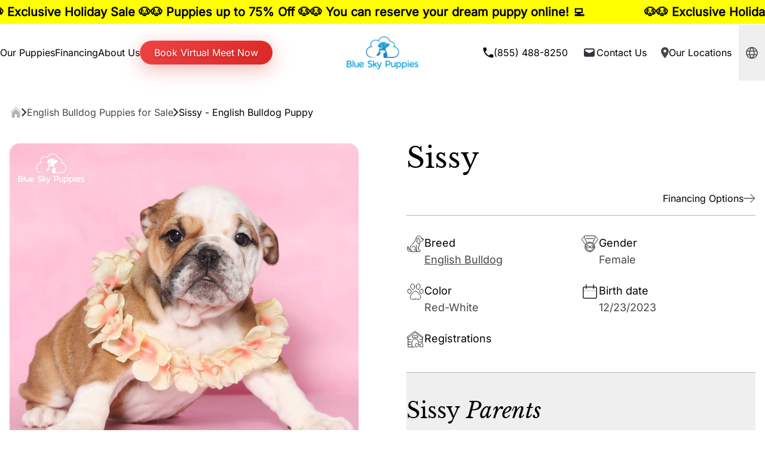

--- FILE ---
content_type: text/html
request_url: https://blueskypuppies.com/puppies/english-bulldog/01265028
body_size: 62105
content:
<!DOCTYPE html><html lang="en"> <head><!-- Global Metadata --><meta charset="utf-8"><meta name="viewport" content="width=device-width,initial-scale=1"><link rel="icon" href="/favicon.ico"><link rel="icon" sizes="16x16" href="/favicon-16x16.png"><link rel="icon" sizes="32x32" href="/favicon-32x32.png"><link rel="apple-touch-icon" href="/apple-touch-icon.png"><!-- Canonical URL --><link rel="canonical" href="https://blueskypuppies.com/puppies/english-bulldog/01265028"><!-- Primary Meta Tags --><title>Sissy - English Bulldog Puppy Adopted in undefined, puppy ID #01265028 | Blue Sky Puppies</title><meta name="title" content="Sissy - English Bulldog Puppy Adopted in undefined, puppy ID #01265028 | Blue Sky Puppies"><meta name="description" content="Adorable Sissy - English Bulldog Puppy Adopted in undefined, puppy ID #01265028, Red-White color. Check out our available English Bulldog pups from the top English Bulldog breeders, here!"><!-- Open Graph / Facebook --><meta property="og:type" content="website"><meta property="og:url" content="https://blueskypuppies.com/puppies/english-bulldog/01265028"><meta property="og:title" content="Sissy - English Bulldog Puppy Adopted in undefined, puppy ID #01265028 | Blue Sky Puppies"><meta property="og:description" content="Adorable Sissy - English Bulldog Puppy Adopted in undefined, puppy ID #01265028, Red-White color. Check out our available English Bulldog pups from the top English Bulldog breeders, here!"><meta property="og:image" content="https://cms.blueskypuppy.store/cdn-cgi/image/width=1000,height=1000,quality=high,format=jpeg/https://apis.blueskypuppy.store/images/puppy-for-sale/english-bulldog-01265028-primary-view.jpg?version=f3d367ce4fa41486a2701725aaf5513a0aa6a58f609ba04719777a210a8f9ac9"/><script type="application/ld+json">{"@context":"https://schema.org","@type":"BreadcrumbList","itemListElement":[{"@type":"ListItem","position":1,"name":"Blue Sky Puppies","item":"https://blueskypuppies.com/"},{"@type":"ListItem","position":2,"name":"English Bulldog Puppies for Sale","item":"https://blueskypuppies.com/puppies-for-sale/english-bulldog"}]}</script><script type="application/ld+json">{"@context":"https://schema.org","@type":"PetStore","@id":"https://blueskypuppies.com/puppy-stores/orlando","name":"Blue Sky Puppies Orlando FL","url":"https://blueskypuppies.com/puppy-stores/orlando","telephone":"+1-855-488-8250","currenciesAccepted":"USD","paymentAccepted":"Cash, Credit Card, Easypay Finance","hasMap":["https://www.google.com/maps/embed?pb=!1m18!1m12!1m3!1d451364.2196642874!2d-83.03915727700904!3d27.893288574986443!2m3!1f0!2f0!3f0!3m2!1i1024!2i768!4f13.1!3m3!1m2!1s0x88dd7df50b816811%3A0x333484fd4cf626c8!2sBlue%20Sky%20Puppies%20Orlando!5e0!3m2!1sen!2sus!4v1690084206614!5m2!1sen!2sus"],"sameAs":["https://www.facebook.com/BlueSkyPuppiesOfficial/","https://www.instagram.com/blueskypuppiesofficial/","https://www.tiktok.com/@blueskypuppies1","https://twitter.com/puppies_sky","https://www.pinterest.com/blueskypuppies/"],"branchOf":{"@type":"Organization","name":"Blue Sky Puppies"},"address":{"@type":"PostalAddress","streetAddress":"9310 US-192, Suite 102","addressLocality":"Clermont","addressRegion":"FL","postalCode":"34714","addressCountry":{"@type":"Country","name":"US"}},"geo":{"@type":"GeoCoordinates","latitude":28.346429343836682,"longitude":-81.65984471189292},"openingHoursSpecification":[{"@type":"OpeningHoursSpecification","dayOfWeek":["Monday","Tuesday","Wednesday","Thursday"],"opens":"1:00PM","closes":"9:00PM"},{"@type":"OpeningHoursSpecification","dayOfWeek":["Friday"],"opens":"9:00AM","closes":"9:00PM"},{"@type":"OpeningHoursSpecification","dayOfWeek":["Saturday"],"opens":"9:00AM","closes":"9:00PM"},{"@type":"OpeningHoursSpecification","dayOfWeek":["Sunday"],"opens":"9:00AM","closes":"9:00PM"}],"priceRange":"$$"}</script><script type="application/ld+json">{"@context":"https://schema.org","@type":"PetStore","@id":"https://blueskypuppies.com/puppy-stores/nashville","name":"Blue Sky Puppies Nashville TN","url":"https://blueskypuppies.com/puppy-stores/nashville","telephone":"+1-855-488-8250","currenciesAccepted":"USD","paymentAccepted":"Cash, Credit Card, Easypay Finance","hasMap":["https://www.google.com/maps/embed?pb=!1m14!1m8!1m3!1d12849.721573551804!2d-86.7079171!3d36.3745737!3m2!1i1024!2i768!4f13.1!3m3!1m2!1s0x88644537c987e173%3A0xe15275585045d12!2sBlue%20Sky%20Puppies%20Nashville%20Tennessee!5e0!3m2!1sen!2sus!4v1726503540038!5m2!1sen!2sus"],"sameAs":["https://www.facebook.com/BlueSkyPuppiesOfficial/","https://www.instagram.com/blueskypuppiesofficial/","https://www.tiktok.com/@blueskypuppies1","https://twitter.com/puppies_sky","https://www.pinterest.com/blueskypuppies/"],"branchOf":{"@type":"Organization","name":"Blue Sky Puppies"},"address":{"@type":"PostalAddress","streetAddress":"1211 Louisville Hwy","addressLocality":"Goodlettsville","addressRegion":"TN","postalCode":"37072","addressCountry":{"@type":"Country","name":"US"}},"geo":{"@type":"GeoCoordinates","latitude":36.37466313672008,"longitude":-86.70785515151367},"openingHoursSpecification":[{"@type":"OpeningHoursSpecification","dayOfWeek":["Monday","Tuesday","Wednesday","Thursday"],"opens":"2:00PM","closes":"7:00PM"},{"@type":"OpeningHoursSpecification","dayOfWeek":["Friday"],"opens":"10:00AM","closes":"8:00PM"},{"@type":"OpeningHoursSpecification","dayOfWeek":["Saturday"],"opens":"10:00AM","closes":"8:00PM"},{"@type":"OpeningHoursSpecification","dayOfWeek":["Sunday"],"opens":"10:00AM","closes":"8:00PM"}],"priceRange":"$$"}</script><script type="application/ld+json">{"@context":"https://schema.org","@type":"Organization","url":"https://blueskypuppies.com/","logo":"https://blueskypuppies.com/cdn-cgi/image/quality=high,format=webp/_assets/logo_dark.I6Aj_RIO.png","name":"Blue Sky Puppies"}</script><!-- Twitter --><meta property="twitter:card" content="summary_large_image"><meta property="twitter:url" content="https://blueskypuppies.com/puppies/english-bulldog/01265028"><meta property="twitter:title" content="Sissy - English Bulldog Puppy Adopted in undefined, puppy ID #01265028 | Blue Sky Puppies"><meta property="twitter:description" content="Adorable Sissy - English Bulldog Puppy Adopted in undefined, puppy ID #01265028, Red-White color. Check out our available English Bulldog pups from the top English Bulldog breeders, here!"><meta property="twitter:image" content="https://cms.blueskypuppy.store/cdn-cgi/image/width=1000,height=1000,quality=high,format=jpeg/https://apis.blueskypuppy.store/images/puppy-for-sale/english-bulldog-01265028-primary-view.jpg?version=f3d367ce4fa41486a2701725aaf5513a0aa6a58f609ba04719777a210a8f9ac9"/><link rel="preconnect" href="https://www.gstatic.com"><link rel="preconnect" href="https://translate.google.com"><script async src="https://blueskypuppies.com/metrics/gtag/js?id=G-T1B66P2ZTR"></script><script>(function(){const GA4_TAG_ID = "G-T1B66P2ZTR";
const METRICS_DOMAIN = "https://blueskypuppies.com/metrics";
const DEBUG_MODE = false;
const GOOGLE_ADWORDS_TAG = "AW-311451420";
const GOOGLE_WEB_CALL_CONVERSIONS_TAG = "mMPoCLL_qb4ZEJy-wZQB";
const SITE_PHONE_NUMBER = "855-488-8250";

  window.dataLayer = window.dataLayer || [];

  function gtag(..._args) {
    if (typeof window === "undefined") return;
    window.dataLayer?.push(arguments);
    console.log(arguments);
  }
  gtag("js", new Date());

  const tagConfig = {
    server_container_url: METRICS_DOMAIN,
    first_party_collection: true,
    ...(DEBUG_MODE ? { debug_mode: true } : {}),
  };

  gtag("config", GA4_TAG_ID, tagConfig);

  gtag('config', GOOGLE_ADWORDS_TAG, tagConfig);
  gtag('config', `${GOOGLE_ADWORDS_TAG}/${GOOGLE_WEB_CALL_CONVERSIONS_TAG}`, {
    ...tagConfig,
    'phone_conversion_number': SITE_PHONE_NUMBER
  });

  window.gtag = gtag;
})();</script><script type="text/javascript" async>(function(){const MS_CLARITY_TAG_ID = "l7lumspfgw";
const DEBUG_MODE = false;

  if (!DEBUG_MODE) {
    (function (c, l, a, r, i, t, y) {
      c[a] =
        c[a] ||
        function () {
          (c[a].q = c[a].q || []).push(arguments);
        };
      t = l.createElement(r);
      t.async = 1;
      t.src = "https://www.clarity.ms/tag/" + i;
      y = l.getElementsByTagName(r)[0];
      y.parentNode.insertBefore(t, y);
    })(window, document, "clarity", "script", MS_CLARITY_TAG_ID);
  }
})();</script><script type="text/javascript" async>(function(){const prod = true;

  if (prod) {
    const script = document.createElement("script");
    script.async = true;
    script.type = "text/javascript";
    const target = "https://www.clickcease.com/monitor/stat.js";
    script.src = target;
    const elem = document.head;
    elem.appendChild(script);
  }
})();</script><noscript><a href="https://www.clickcease.com" rel="nofollow"><img src="https://monitor.clickcease.com" alt="ClickCease"></a></noscript><script type="text/javascript">(function(){const TIK_TOK_PIXEL_ID = "CS40G8BC77U2A26N2090";
const DEBUG_MODE = false;

  !(function (w, d, t) {
    w.TiktokAnalyticsObject = t;
    var ttq = (w[t] = w[t] || []);
    (ttq.methods = [
      "page",
      "track",
      "identify",
      "instances",
      "debug",
      "on",
      "off",
      "once",
      "ready",
      "alias",
      "group",
      "enableCookie",
      "disableCookie",
      "holdConsent",
      "revokeConsent",
      "grantConsent",
    ]),
      (ttq.setAndDefer = function (t, e) {
        t[e] = function () {
          t.push([e].concat(Array.prototype.slice.call(arguments, 0)));
        };
      });
    for (var i = 0; i < ttq.methods.length; i++) ttq.setAndDefer(ttq, ttq.methods[i]);
    (ttq.instance = function (t) {
      for (var e = ttq._i[t] || [], n = 0; n < ttq.methods.length; n++) ttq.setAndDefer(e, ttq.methods[n]);
      return e;
    }),
      (ttq.load = function (e, n) {
        var r = "https://analytics.tiktok.com/i18n/pixel/events.js",
          o = n && n.partner;
        (ttq._i = ttq._i || {}),
          (ttq._i[e] = []),
          (ttq._i[e]._u = r),
          (ttq._t = ttq._t || {}),
          (ttq._t[e] = +new Date()),
          (ttq._o = ttq._o || {}),
          (ttq._o[e] = n || {});
        n = document.createElement("script");
        (n.type = "text/javascript"), (n.async = !0), (n.src = r + "?sdkid=" + e + "&lib=" + t);
        e = document.getElementsByTagName("script")[0];
        e.parentNode.insertBefore(n, e);
      });

    ttq.load(TIK_TOK_PIXEL_ID);
    ttq.page();
  })(window, document, "ttq");
})();</script><style>*,:after,:before{--tw-border-spacing-x:0;--tw-border-spacing-y:0;--tw-translate-x:0;--tw-translate-y:0;--tw-rotate:0;--tw-skew-x:0;--tw-skew-y:0;--tw-scale-x:1;--tw-scale-y:1;--tw-pan-x: ;--tw-pan-y: ;--tw-pinch-zoom: ;--tw-scroll-snap-strictness:proximity;--tw-gradient-from-position: ;--tw-gradient-via-position: ;--tw-gradient-to-position: ;--tw-ordinal: ;--tw-slashed-zero: ;--tw-numeric-figure: ;--tw-numeric-spacing: ;--tw-numeric-fraction: ;--tw-ring-inset: ;--tw-ring-offset-width:0px;--tw-ring-offset-color:#fff;--tw-ring-color:rgba(59,130,246,.5);--tw-ring-offset-shadow:0 0 #0000;--tw-ring-shadow:0 0 #0000;--tw-shadow:0 0 #0000;--tw-shadow-colored:0 0 #0000;--tw-blur: ;--tw-brightness: ;--tw-contrast: ;--tw-grayscale: ;--tw-hue-rotate: ;--tw-invert: ;--tw-saturate: ;--tw-sepia: ;--tw-drop-shadow: ;--tw-backdrop-blur: ;--tw-backdrop-brightness: ;--tw-backdrop-contrast: ;--tw-backdrop-grayscale: ;--tw-backdrop-hue-rotate: ;--tw-backdrop-invert: ;--tw-backdrop-opacity: ;--tw-backdrop-saturate: ;--tw-backdrop-sepia: ;--tw-contain-size: ;--tw-contain-layout: ;--tw-contain-paint: ;--tw-contain-style: }::backdrop{--tw-border-spacing-x:0;--tw-border-spacing-y:0;--tw-translate-x:0;--tw-translate-y:0;--tw-rotate:0;--tw-skew-x:0;--tw-skew-y:0;--tw-scale-x:1;--tw-scale-y:1;--tw-pan-x: ;--tw-pan-y: ;--tw-pinch-zoom: ;--tw-scroll-snap-strictness:proximity;--tw-gradient-from-position: ;--tw-gradient-via-position: ;--tw-gradient-to-position: ;--tw-ordinal: ;--tw-slashed-zero: ;--tw-numeric-figure: ;--tw-numeric-spacing: ;--tw-numeric-fraction: ;--tw-ring-inset: ;--tw-ring-offset-width:0px;--tw-ring-offset-color:#fff;--tw-ring-color:rgba(59,130,246,.5);--tw-ring-offset-shadow:0 0 #0000;--tw-ring-shadow:0 0 #0000;--tw-shadow:0 0 #0000;--tw-shadow-colored:0 0 #0000;--tw-blur: ;--tw-brightness: ;--tw-contrast: ;--tw-grayscale: ;--tw-hue-rotate: ;--tw-invert: ;--tw-saturate: ;--tw-sepia: ;--tw-drop-shadow: ;--tw-backdrop-blur: ;--tw-backdrop-brightness: ;--tw-backdrop-contrast: ;--tw-backdrop-grayscale: ;--tw-backdrop-hue-rotate: ;--tw-backdrop-invert: ;--tw-backdrop-opacity: ;--tw-backdrop-saturate: ;--tw-backdrop-sepia: ;--tw-contain-size: ;--tw-contain-layout: ;--tw-contain-paint: ;--tw-contain-style: }/*! tailwindcss v3.4.15 | MIT License | https://tailwindcss.com*/*,:after,:before{border:0 solid;box-sizing:border-box}:after,:before{--tw-content:""}:host,html{line-height:1.5;-webkit-text-size-adjust:100%;font-family:ui-sans-serif,system-ui,sans-serif,Apple Color Emoji,Segoe UI Emoji,Segoe UI Symbol,Noto Color Emoji;font-feature-settings:normal;font-variation-settings:normal;-moz-tab-size:4;-o-tab-size:4;tab-size:4;-webkit-tap-highlight-color:transparent}body{line-height:inherit;margin:0}hr{border-top-width:1px;color:inherit;height:0}abbr:where([title]){-webkit-text-decoration:underline dotted;text-decoration:underline dotted}h1,h2,h3,h4,h5,h6{font-size:inherit;font-weight:inherit}a{color:inherit;text-decoration:inherit}b,strong{font-weight:bolder}code,kbd,pre,samp{font-family:ui-monospace,SFMono-Regular,Menlo,Monaco,Consolas,Liberation Mono,Courier New,monospace;font-feature-settings:normal;font-size:1em;font-variation-settings:normal}small{font-size:80%}sub,sup{font-size:75%;line-height:0;position:relative;vertical-align:baseline}sub{bottom:-.25em}sup{top:-.5em}table{border-collapse:collapse;border-color:inherit;text-indent:0}button,input,optgroup,select,textarea{color:inherit;font-family:inherit;font-feature-settings:inherit;font-size:100%;font-variation-settings:inherit;font-weight:inherit;letter-spacing:inherit;line-height:inherit;margin:0;padding:0}button,select{text-transform:none}button,input:where([type=button]),input:where([type=reset]),input:where([type=submit]){-webkit-appearance:button;background-color:transparent;background-image:none}:-moz-focusring{outline:auto}:-moz-ui-invalid{box-shadow:none}progress{vertical-align:baseline}::-webkit-inner-spin-button,::-webkit-outer-spin-button{height:auto}[type=search]{-webkit-appearance:textfield;outline-offset:-2px}::-webkit-search-decoration{-webkit-appearance:none}::-webkit-file-upload-button{-webkit-appearance:button;font:inherit}summary{display:list-item}blockquote,dd,dl,figure,h1,h2,h3,h4,h5,h6,hr,p,pre{margin:0}fieldset{margin:0}fieldset,legend{padding:0}menu,ol,ul{list-style:none;margin:0;padding:0}dialog{padding:0}textarea{resize:vertical}input::-moz-placeholder,textarea::-moz-placeholder{color:#9ca3af;opacity:1}input::placeholder,textarea::placeholder{color:#9ca3af;opacity:1}[role=button],button{cursor:pointer}:disabled{cursor:default}audio,canvas,embed,iframe,img,object,svg,video{display:block;vertical-align:middle}img,video{height:auto;max-width:100%}[hidden]:where(:not([hidden=until-found])){display:none}.container{width:100%}@media (min-width:640px){.container{max-width:640px}}@media (min-width:768px){.container{max-width:768px}}@media (min-width:1024px){.container{max-width:1024px}}@media (min-width:1280px){.container{max-width:1280px}}@media (min-width:1536px){.container{max-width:1536px}}.prose{color:var(--tw-prose-body);max-width:100%}.prose :where(p):not(:where([class~=not-prose],[class~=not-prose] *)){margin-bottom:1.25em;margin-top:1.25em}.prose :where([class~=lead]):not(:where([class~=not-prose],[class~=not-prose] *)){color:var(--tw-prose-lead);font-size:1.25em;line-height:1.6;margin-bottom:1.2em;margin-top:1.2em}.prose :where(a):not(:where([class~=not-prose],[class~=not-prose] *)){color:var(--tw-prose-links);font-weight:500;text-decoration:underline}.prose :where(strong):not(:where([class~=not-prose],[class~=not-prose] *)){color:var(--tw-prose-bold);font-weight:600}.prose :where(a strong):not(:where([class~=not-prose],[class~=not-prose] *)){color:inherit}.prose :where(blockquote strong):not(:where([class~=not-prose],[class~=not-prose] *)){color:inherit}.prose :where(thead th strong):not(:where([class~=not-prose],[class~=not-prose] *)){color:inherit}.prose :where(ol):not(:where([class~=not-prose],[class~=not-prose] *)){list-style-type:decimal;margin-bottom:1.25em;margin-top:1.25em;padding-inline-start:1.625em}.prose :where(ol[type=A]):not(:where([class~=not-prose],[class~=not-prose] *)){list-style-type:upper-alpha}.prose :where(ol[type=a]):not(:where([class~=not-prose],[class~=not-prose] *)){list-style-type:lower-alpha}.prose :where(ol[type=A s]):not(:where([class~=not-prose],[class~=not-prose] *)){list-style-type:upper-alpha}.prose :where(ol[type=a s]):not(:where([class~=not-prose],[class~=not-prose] *)){list-style-type:lower-alpha}.prose :where(ol[type=I]):not(:where([class~=not-prose],[class~=not-prose] *)){list-style-type:upper-roman}.prose :where(ol[type=i]):not(:where([class~=not-prose],[class~=not-prose] *)){list-style-type:lower-roman}.prose :where(ol[type=I s]):not(:where([class~=not-prose],[class~=not-prose] *)){list-style-type:upper-roman}.prose :where(ol[type=i s]):not(:where([class~=not-prose],[class~=not-prose] *)){list-style-type:lower-roman}.prose :where(ol[type="1"]):not(:where([class~=not-prose],[class~=not-prose] *)){list-style-type:decimal}.prose :where(ul):not(:where([class~=not-prose],[class~=not-prose] *)){list-style-type:disc;margin-bottom:1.25em;margin-top:1.25em;padding-inline-start:1.625em}.prose :where(ol>li):not(:where([class~=not-prose],[class~=not-prose] *))::marker{color:var(--tw-prose-counters);font-weight:400}.prose :where(ul>li):not(:where([class~=not-prose],[class~=not-prose] *))::marker{color:var(--tw-prose-bullets)}.prose :where(dt):not(:where([class~=not-prose],[class~=not-prose] *)){color:var(--tw-prose-headings);font-weight:600;margin-top:1.25em}.prose :where(hr):not(:where([class~=not-prose],[class~=not-prose] *)){border-color:var(--tw-prose-hr);border-top-width:1px;margin-bottom:3em;margin-top:3em}.prose :where(blockquote):not(:where([class~=not-prose],[class~=not-prose] *)){border-inline-start-color:var(--tw-prose-quote-borders);border-inline-start-width:.25rem;color:var(--tw-prose-quotes);font-style:italic;font-weight:500;margin-bottom:1.6em;margin-top:1.6em;padding-inline-start:1em;quotes:"“""”""‘""’"}.prose :where(blockquote p:first-of-type):not(:where([class~=not-prose],[class~=not-prose] *)):before{content:open-quote}.prose :where(blockquote p:last-of-type):not(:where([class~=not-prose],[class~=not-prose] *)):after{content:close-quote}.prose :where(h1):not(:where([class~=not-prose],[class~=not-prose] *)){color:var(--tw-prose-headings);font-size:2.25em;font-weight:800;line-height:1.1111111;margin-bottom:.8888889em;margin-top:0}.prose :where(h1 strong):not(:where([class~=not-prose],[class~=not-prose] *)){color:inherit;font-weight:900}.prose :where(h2):not(:where([class~=not-prose],[class~=not-prose] *)){color:var(--tw-prose-headings);font-size:1.5em;font-weight:700;line-height:1.3333333;margin-bottom:1em;margin-top:2em}.prose :where(h2 strong):not(:where([class~=not-prose],[class~=not-prose] *)){color:inherit;font-weight:800}.prose :where(h3):not(:where([class~=not-prose],[class~=not-prose] *)){color:var(--tw-prose-headings);font-size:1.25em;font-weight:600;line-height:1.6;margin-bottom:.6em;margin-top:1.6em}.prose :where(h3 strong):not(:where([class~=not-prose],[class~=not-prose] *)){color:inherit;font-weight:700}.prose :where(h4):not(:where([class~=not-prose],[class~=not-prose] *)){color:var(--tw-prose-headings);font-weight:600;line-height:1.5;margin-bottom:.5em;margin-top:1.5em}.prose :where(h4 strong):not(:where([class~=not-prose],[class~=not-prose] *)){color:inherit;font-weight:700}.prose :where(img):not(:where([class~=not-prose],[class~=not-prose] *)){margin:auto}.prose :where(picture):not(:where([class~=not-prose],[class~=not-prose] *)){display:block;margin-bottom:2em;margin-top:2em}.prose :where(video):not(:where([class~=not-prose],[class~=not-prose] *)){margin-bottom:2em;margin-top:2em}.prose :where(kbd):not(:where([class~=not-prose],[class~=not-prose] *)){border-radius:.3125rem;box-shadow:0 0 0 1px rgb(var(--tw-prose-kbd-shadows)/10%),0 3px rgb(var(--tw-prose-kbd-shadows)/10%);color:var(--tw-prose-kbd);font-family:inherit;font-size:.875em;font-weight:500;padding-inline-end:.375em;padding-bottom:.1875em;padding-top:.1875em;padding-inline-start:.375em}.prose :where(code):not(:where([class~=not-prose],[class~=not-prose] *)){color:var(--tw-prose-code);font-size:.875em;font-weight:600}.prose :where(code):not(:where([class~=not-prose],[class~=not-prose] *)):before{content:"`"}.prose :where(code):not(:where([class~=not-prose],[class~=not-prose] *)):after{content:"`"}.prose :where(a code):not(:where([class~=not-prose],[class~=not-prose] *)){color:inherit}.prose :where(h1 code):not(:where([class~=not-prose],[class~=not-prose] *)){color:inherit}.prose :where(h2 code):not(:where([class~=not-prose],[class~=not-prose] *)){color:inherit;font-size:.875em}.prose :where(h3 code):not(:where([class~=not-prose],[class~=not-prose] *)){color:inherit;font-size:.9em}.prose :where(h4 code):not(:where([class~=not-prose],[class~=not-prose] *)){color:inherit}.prose :where(blockquote code):not(:where([class~=not-prose],[class~=not-prose] *)){color:inherit}.prose :where(thead th code):not(:where([class~=not-prose],[class~=not-prose] *)){color:inherit}.prose :where(pre):not(:where([class~=not-prose],[class~=not-prose] *)){background-color:var(--tw-prose-pre-bg);border-radius:.375rem;color:var(--tw-prose-pre-code);font-size:.875em;font-weight:400;line-height:1.7142857;margin-bottom:1.7142857em;margin-top:1.7142857em;overflow-x:auto;padding-inline-end:1.1428571em;padding-bottom:.8571429em;padding-top:.8571429em;padding-inline-start:1.1428571em}.prose :where(pre code):not(:where([class~=not-prose],[class~=not-prose] *)){background-color:transparent;border-radius:0;border-width:0;color:inherit;font-family:inherit;font-size:inherit;font-weight:inherit;line-height:inherit;padding:0}.prose :where(pre code):not(:where([class~=not-prose],[class~=not-prose] *)):before{content:none}.prose :where(pre code):not(:where([class~=not-prose],[class~=not-prose] *)):after{content:none}.prose :where(table):not(:where([class~=not-prose],[class~=not-prose] *)){font-size:.875em;line-height:1.7142857;margin-bottom:2em;margin-top:2em;table-layout:auto;width:100%}.prose :where(thead):not(:where([class~=not-prose],[class~=not-prose] *)){border-bottom-color:var(--tw-prose-th-borders);border-bottom-width:1px}.prose :where(thead th):not(:where([class~=not-prose],[class~=not-prose] *)){color:var(--tw-prose-headings);font-weight:600;padding-inline-end:.5714286em;padding-bottom:.5714286em;padding-inline-start:.5714286em;vertical-align:bottom}.prose :where(tbody tr):not(:where([class~=not-prose],[class~=not-prose] *)){border-bottom-color:var(--tw-prose-td-borders);border-bottom-width:1px}.prose :where(tbody tr:last-child):not(:where([class~=not-prose],[class~=not-prose] *)){border-bottom-width:0}.prose :where(tbody td):not(:where([class~=not-prose],[class~=not-prose] *)){vertical-align:baseline}.prose :where(tfoot):not(:where([class~=not-prose],[class~=not-prose] *)){border-top-color:var(--tw-prose-th-borders);border-top-width:1px}.prose :where(tfoot td):not(:where([class~=not-prose],[class~=not-prose] *)){vertical-align:top}.prose :where(th,td):not(:where([class~=not-prose],[class~=not-prose] *)){text-align:start}.prose :where(figure>*):not(:where([class~=not-prose],[class~=not-prose] *)){margin-bottom:0;margin-top:0}.prose :where(figcaption):not(:where([class~=not-prose],[class~=not-prose] *)){color:var(--tw-prose-captions);font-size:.875em;line-height:1.4285714;margin-top:.8571429em}.prose{--tw-prose-body:#374151;--tw-prose-headings:#111827;--tw-prose-lead:#4b5563;--tw-prose-links:#111827;--tw-prose-bold:#111827;--tw-prose-counters:#6b7280;--tw-prose-bullets:#d1d5db;--tw-prose-hr:#e5e7eb;--tw-prose-quotes:#111827;--tw-prose-quote-borders:#e5e7eb;--tw-prose-captions:#6b7280;--tw-prose-kbd:#111827;--tw-prose-kbd-shadows:17 24 39;--tw-prose-code:#111827;--tw-prose-pre-code:#e5e7eb;--tw-prose-pre-bg:#1f2937;--tw-prose-th-borders:#d1d5db;--tw-prose-td-borders:#e5e7eb;--tw-prose-invert-body:#d1d5db;--tw-prose-invert-headings:#fff;--tw-prose-invert-lead:#9ca3af;--tw-prose-invert-links:#fff;--tw-prose-invert-bold:#fff;--tw-prose-invert-counters:#9ca3af;--tw-prose-invert-bullets:#4b5563;--tw-prose-invert-hr:#374151;--tw-prose-invert-quotes:#f3f4f6;--tw-prose-invert-quote-borders:#374151;--tw-prose-invert-captions:#9ca3af;--tw-prose-invert-kbd:#fff;--tw-prose-invert-kbd-shadows:255 255 255;--tw-prose-invert-code:#fff;--tw-prose-invert-pre-code:#d1d5db;--tw-prose-invert-pre-bg:rgba(0,0,0,.5);--tw-prose-invert-th-borders:#4b5563;--tw-prose-invert-td-borders:#374151;font-size:1rem;line-height:1.75}.prose :where(picture>img):not(:where([class~=not-prose],[class~=not-prose] *)){margin-bottom:0;margin-top:0}.prose :where(li):not(:where([class~=not-prose],[class~=not-prose] *)){margin-bottom:.5em;margin-top:.5em}.prose :where(ol>li):not(:where([class~=not-prose],[class~=not-prose] *)){padding-inline-start:.375em}.prose :where(ul>li):not(:where([class~=not-prose],[class~=not-prose] *)){padding-inline-start:.375em}.prose :where(.prose>ul>li p):not(:where([class~=not-prose],[class~=not-prose] *)){margin-bottom:.75em;margin-top:.75em}.prose :where(.prose>ul>li>p:first-child):not(:where([class~=not-prose],[class~=not-prose] *)){margin-top:1.25em}.prose :where(.prose>ul>li>p:last-child):not(:where([class~=not-prose],[class~=not-prose] *)){margin-bottom:1.25em}.prose :where(.prose>ol>li>p:first-child):not(:where([class~=not-prose],[class~=not-prose] *)){margin-top:1.25em}.prose :where(.prose>ol>li>p:last-child):not(:where([class~=not-prose],[class~=not-prose] *)){margin-bottom:1.25em}.prose :where(ul ul,ul ol,ol ul,ol ol):not(:where([class~=not-prose],[class~=not-prose] *)){margin-bottom:.75em;margin-top:.75em}.prose :where(dl):not(:where([class~=not-prose],[class~=not-prose] *)){margin-bottom:1.25em;margin-top:1.25em}.prose :where(dd):not(:where([class~=not-prose],[class~=not-prose] *)){margin-top:.5em;padding-inline-start:1.625em}.prose :where(hr+*):not(:where([class~=not-prose],[class~=not-prose] *)){margin-top:0}.prose :where(h2+*):not(:where([class~=not-prose],[class~=not-prose] *)){margin-top:0}.prose :where(h3+*):not(:where([class~=not-prose],[class~=not-prose] *)){margin-top:0}.prose :where(h4+*):not(:where([class~=not-prose],[class~=not-prose] *)){margin-top:0}.prose :where(thead th:first-child):not(:where([class~=not-prose],[class~=not-prose] *)){padding-inline-start:0}.prose :where(thead th:last-child):not(:where([class~=not-prose],[class~=not-prose] *)){padding-inline-end:0}.prose :where(tbody td,tfoot td):not(:where([class~=not-prose],[class~=not-prose] *)){padding-inline-end:.5714286em;padding-bottom:.5714286em;padding-top:.5714286em;padding-inline-start:.5714286em}.prose :where(tbody td:first-child,tfoot td:first-child):not(:where([class~=not-prose],[class~=not-prose] *)){padding-inline-start:0}.prose :where(tbody td:last-child,tfoot td:last-child):not(:where([class~=not-prose],[class~=not-prose] *)){padding-inline-end:0}.prose :where(figure):not(:where([class~=not-prose],[class~=not-prose] *)){margin-bottom:2em;margin-top:2em}.prose :where(.prose>:first-child):not(:where([class~=not-prose],[class~=not-prose] *)){margin-top:0}.prose :where(.prose>:last-child):not(:where([class~=not-prose],[class~=not-prose] *)){margin-bottom:0}.prose-base{font-size:1rem;line-height:1.75}.prose-base :where(p):not(:where([class~=not-prose],[class~=not-prose] *)){margin-bottom:1.25em;margin-top:1.25em}.prose-base :where([class~=lead]):not(:where([class~=not-prose],[class~=not-prose] *)){font-size:1.25em;line-height:1.6;margin-bottom:1.2em;margin-top:1.2em}.prose-base :where(blockquote):not(:where([class~=not-prose],[class~=not-prose] *)){margin-bottom:1.6em;margin-top:1.6em;padding-inline-start:1em}.prose-base :where(h1):not(:where([class~=not-prose],[class~=not-prose] *)){font-size:2.25em;line-height:1.1111111;margin-bottom:.8888889em;margin-top:0}.prose-base :where(h2):not(:where([class~=not-prose],[class~=not-prose] *)){font-size:1.5em;line-height:1.3333333;margin-bottom:1em;margin-top:2em}.prose-base :where(h3):not(:where([class~=not-prose],[class~=not-prose] *)){font-size:1.25em;line-height:1.6;margin-bottom:.6em;margin-top:1.6em}.prose-base :where(h4):not(:where([class~=not-prose],[class~=not-prose] *)){line-height:1.5;margin-bottom:.5em;margin-top:1.5em}.prose-base :where(img):not(:where([class~=not-prose],[class~=not-prose] *)){margin-bottom:2em;margin-top:2em}.prose-base :where(picture):not(:where([class~=not-prose],[class~=not-prose] *)){margin-bottom:2em;margin-top:2em}.prose-base :where(picture>img):not(:where([class~=not-prose],[class~=not-prose] *)){margin-bottom:0;margin-top:0}.prose-base :where(video):not(:where([class~=not-prose],[class~=not-prose] *)){margin-bottom:2em;margin-top:2em}.prose-base :where(kbd):not(:where([class~=not-prose],[class~=not-prose] *)){border-radius:.3125rem;font-size:.875em;padding-inline-end:.375em;padding-bottom:.1875em;padding-top:.1875em;padding-inline-start:.375em}.prose-base :where(code):not(:where([class~=not-prose],[class~=not-prose] *)){font-size:.875em}.prose-base :where(h2 code):not(:where([class~=not-prose],[class~=not-prose] *)){font-size:.875em}.prose-base :where(h3 code):not(:where([class~=not-prose],[class~=not-prose] *)){font-size:.9em}.prose-base :where(pre):not(:where([class~=not-prose],[class~=not-prose] *)){border-radius:.375rem;font-size:.875em;line-height:1.7142857;margin-bottom:1.7142857em;margin-top:1.7142857em;padding-inline-end:1.1428571em;padding-bottom:.8571429em;padding-top:.8571429em;padding-inline-start:1.1428571em}.prose-base :where(ol):not(:where([class~=not-prose],[class~=not-prose] *)){margin-bottom:1.25em;margin-top:1.25em;padding-inline-start:1.625em}.prose-base :where(ul):not(:where([class~=not-prose],[class~=not-prose] *)){margin-bottom:1.25em;margin-top:1.25em;padding-inline-start:1.625em}.prose-base :where(li):not(:where([class~=not-prose],[class~=not-prose] *)){margin-bottom:.5em;margin-top:.5em}.prose-base :where(ol>li):not(:where([class~=not-prose],[class~=not-prose] *)){padding-inline-start:.375em}.prose-base :where(ul>li):not(:where([class~=not-prose],[class~=not-prose] *)){padding-inline-start:.375em}.prose-base :where(.prose-base>ul>li p):not(:where([class~=not-prose],[class~=not-prose] *)){margin-bottom:.75em;margin-top:.75em}.prose-base :where(.prose-base>ul>li>p:first-child):not(:where([class~=not-prose],[class~=not-prose] *)){margin-top:1.25em}.prose-base :where(.prose-base>ul>li>p:last-child):not(:where([class~=not-prose],[class~=not-prose] *)){margin-bottom:1.25em}.prose-base :where(.prose-base>ol>li>p:first-child):not(:where([class~=not-prose],[class~=not-prose] *)){margin-top:1.25em}.prose-base :where(.prose-base>ol>li>p:last-child):not(:where([class~=not-prose],[class~=not-prose] *)){margin-bottom:1.25em}.prose-base :where(ul ul,ul ol,ol ul,ol ol):not(:where([class~=not-prose],[class~=not-prose] *)){margin-bottom:.75em;margin-top:.75em}.prose-base :where(dl):not(:where([class~=not-prose],[class~=not-prose] *)){margin-bottom:1.25em;margin-top:1.25em}.prose-base :where(dt):not(:where([class~=not-prose],[class~=not-prose] *)){margin-top:1.25em}.prose-base :where(dd):not(:where([class~=not-prose],[class~=not-prose] *)){margin-top:.5em;padding-inline-start:1.625em}.prose-base :where(hr):not(:where([class~=not-prose],[class~=not-prose] *)){margin-bottom:3em;margin-top:3em}.prose-base :where(hr+*):not(:where([class~=not-prose],[class~=not-prose] *)){margin-top:0}.prose-base :where(h2+*):not(:where([class~=not-prose],[class~=not-prose] *)){margin-top:0}.prose-base :where(h3+*):not(:where([class~=not-prose],[class~=not-prose] *)){margin-top:0}.prose-base :where(h4+*):not(:where([class~=not-prose],[class~=not-prose] *)){margin-top:0}.prose-base :where(table):not(:where([class~=not-prose],[class~=not-prose] *)){font-size:.875em;line-height:1.7142857}.prose-base :where(thead th):not(:where([class~=not-prose],[class~=not-prose] *)){padding-inline-end:.5714286em;padding-bottom:.5714286em;padding-inline-start:.5714286em}.prose-base :where(thead th:first-child):not(:where([class~=not-prose],[class~=not-prose] *)){padding-inline-start:0}.prose-base :where(thead th:last-child):not(:where([class~=not-prose],[class~=not-prose] *)){padding-inline-end:0}.prose-base :where(tbody td,tfoot td):not(:where([class~=not-prose],[class~=not-prose] *)){padding-inline-end:.5714286em;padding-bottom:.5714286em;padding-top:.5714286em;padding-inline-start:.5714286em}.prose-base :where(tbody td:first-child,tfoot td:first-child):not(:where([class~=not-prose],[class~=not-prose] *)){padding-inline-start:0}.prose-base :where(tbody td:last-child,tfoot td:last-child):not(:where([class~=not-prose],[class~=not-prose] *)){padding-inline-end:0}.prose-base :where(figure):not(:where([class~=not-prose],[class~=not-prose] *)){margin-bottom:2em;margin-top:2em}.prose-base :where(figure>*):not(:where([class~=not-prose],[class~=not-prose] *)){margin-bottom:0;margin-top:0}.prose-base :where(figcaption):not(:where([class~=not-prose],[class~=not-prose] *)){font-size:.875em;line-height:1.4285714;margin-top:.8571429em}.prose-base :where(.prose-base>:first-child):not(:where([class~=not-prose],[class~=not-prose] *)){margin-top:0}.prose-base :where(.prose-base>:last-child):not(:where([class~=not-prose],[class~=not-prose] *)){margin-bottom:0}.sr-only{height:1px;margin:-1px;overflow:hidden;padding:0;position:absolute;width:1px;clip:rect(0,0,0,0);border-width:0;white-space:nowrap}.pointer-events-none{pointer-events:none}.visible{visibility:visible}.invisible{visibility:hidden}.static{position:static}.fixed{position:fixed}.\!absolute{position:absolute!important}.absolute{position:absolute}.relative{position:relative}.sticky{position:sticky}.inset-0{inset:0}.inset-x-0{left:0;right:0}.inset-y-0{bottom:0;top:0}.-left-full{left:-100%}.-right-2{right:-.5rem}.bottom-0{bottom:0}.bottom-4{bottom:1rem}.bottom-5{bottom:1.25rem}.left-0{left:0}.left-1\/2{left:50%}.left-24{left:6rem}.left-4{left:1rem}.left-5{left:1.25rem}.right-0{right:0}.right-4{right:1rem}.top-0{top:0}.top-2\/4{top:50%}.top-24{top:6rem}.top-3\.5{top:.875rem}.top-4{top:1rem}.top-\[40px\]{top:40px}.top-\[63px\]{top:63px}.z-10{z-index:10}.z-20{z-index:20}.z-30{z-index:30}.z-40{z-index:40}.z-50{z-index:50}.z-\[11\]{z-index:11}.z-\[1\]{z-index:1}.z-\[2\]{z-index:2}.z-\[3\]{z-index:3}.z-\[5\]{z-index:5}.col-span-2{grid-column:span 2/span 2}.\!-m-px{margin:-1px!important}.-m-1\.5{margin:-.375rem}.m-auto{margin:auto}.mx-auto{margin-left:auto;margin-right:auto}.my-1{margin-bottom:.25rem;margin-top:.25rem}.my-10{margin-bottom:2.5rem;margin-top:2.5rem}.my-12{margin-bottom:3rem;margin-top:3rem}.my-16{margin-bottom:4rem;margin-top:4rem}.my-20{margin-bottom:5rem;margin-top:5rem}.my-24{margin-bottom:6rem;margin-top:6rem}.my-28{margin-bottom:7rem;margin-top:7rem}.my-32{margin-bottom:8rem;margin-top:8rem}.my-4{margin-bottom:1rem;margin-top:1rem}.my-6{margin-bottom:1.5rem;margin-top:1.5rem}.my-7{margin-bottom:1.75rem;margin-top:1.75rem}.my-8{margin-bottom:2rem;margin-top:2rem}.\!mb-0{margin-bottom:0!important}.mb-1{margin-bottom:.25rem}.mb-10{margin-bottom:2.5rem}.mb-12{margin-bottom:3rem}.mb-16{margin-bottom:4rem}.mb-2{margin-bottom:.5rem}.mb-20{margin-bottom:5rem}.mb-24{margin-bottom:6rem}.mb-28{margin-bottom:7rem}.mb-3{margin-bottom:.75rem}.mb-32{margin-bottom:8rem}.mb-36{margin-bottom:9rem}.mb-4{margin-bottom:1rem}.mb-5{margin-bottom:1.25rem}.mb-6{margin-bottom:1.5rem}.mb-7{margin-bottom:1.75rem}.mb-8{margin-bottom:2rem}.mb-9{margin-bottom:2.25rem}.ml-2{margin-left:.5rem}.ml-3{margin-left:.75rem}.ml-4{margin-left:1rem}.ml-9{margin-left:2.25rem}.ml-auto{margin-left:auto}.mr-1{margin-right:.25rem}.mr-2{margin-right:.5rem}.mr-3{margin-right:.75rem}.mt-1{margin-top:.25rem}.mt-1\.5{margin-top:.375rem}.mt-10{margin-top:2.5rem}.mt-12{margin-top:3rem}.mt-14{margin-top:3.5rem}.mt-16{margin-top:4rem}.mt-2{margin-top:.5rem}.mt-20{margin-top:5rem}.mt-24{margin-top:6rem}.mt-3{margin-top:.75rem}.mt-36{margin-top:9rem}.mt-4{margin-top:1rem}.mt-5{margin-top:1.25rem}.mt-6{margin-top:1.5rem}.mt-7{margin-top:1.75rem}.mt-8{margin-top:2rem}.mt-9{margin-top:2.25rem}.mt-\[20\%\]{margin-top:20%}.line-clamp-1{-webkit-line-clamp:1}.line-clamp-1,.line-clamp-2{display:-webkit-box;overflow:hidden;-webkit-box-orient:vertical}.line-clamp-2{-webkit-line-clamp:2}.line-clamp-3{-webkit-line-clamp:3}.line-clamp-3,.line-clamp-4{display:-webkit-box;overflow:hidden;-webkit-box-orient:vertical}.line-clamp-4{-webkit-line-clamp:4}.line-clamp-5{display:-webkit-box;overflow:hidden;-webkit-box-orient:vertical;-webkit-line-clamp:5}.block{display:block}.inline-block{display:inline-block}.inline{display:inline}.flex{display:flex}.inline-flex{display:inline-flex}.table{display:table}.grid{display:grid}.contents{display:contents}.hidden{display:none}.aspect-\[9\/16\]{aspect-ratio:9/16}.aspect-square{aspect-ratio:1/1}.aspect-video{aspect-ratio:16/9}.\!h-px{height:1px!important}.h-0{height:0}.h-10{height:2.5rem}.h-4{height:1rem}.h-40{height:10rem}.h-5{height:1.25rem}.h-6{height:1.5rem}.h-8{height:2rem}.h-96{height:24rem}.h-\[110px\]{height:110px}.h-\[130px\]{height:130px}.h-\[150px\]{height:150px}.h-\[1px\]{height:1px}.h-\[200px\]{height:200px}.h-\[300px\]{height:300px}.h-\[353px\]{height:353px}.h-\[35px\]{height:35px}.h-\[370px\]{height:370px}.h-\[372px\]{height:372px}.h-\[38px\]{height:38px}.h-\[40px\]{height:40px}.h-\[410px\]{height:410px}.h-\[50px\]{height:50px}.h-\[62px\]{height:62px}.h-\[90vh\]{height:90vh}.h-fit{height:-moz-fit-content;height:fit-content}.h-full{height:100%}.h-px{height:1px}.max-h-96{max-height:24rem}.max-h-fit{max-height:-moz-fit-content;max-height:fit-content}.min-h-\[393px\]{min-height:393px}.min-h-\[492px\]{min-height:492px}.min-h-\[500px\]{min-height:500px}.min-h-\[600px\]{min-height:600px}.min-h-\[680px\]{min-height:680px}.min-h-\[750px\]{min-height:750px}.min-h-full{min-height:100%}.\!w-px{width:1px!important}.w-0{width:0}.w-10{width:2.5rem}.w-11\/12{width:91.666667%}.w-2\/5{width:40%}.w-4{width:1rem}.w-5{width:1.25rem}.w-52{width:13rem}.w-6{width:1.5rem}.w-7{width:1.75rem}.w-72{width:18rem}.w-8{width:2rem}.w-80{width:20rem}.w-\[150px\]{width:150px}.w-\[18px\]{width:18px}.w-\[200px\]{width:200px}.w-\[20px\]{width:20px}.w-\[24px\]{width:24px}.w-\[326px\]{width:326px}.w-\[35px\]{width:35px}.w-\[50px\]{width:50px}.w-full{width:100%}.w-max{width:-moz-max-content;width:max-content}.w-screen{width:100vw}.min-w-32{min-width:8rem}.max-w-10{max-width:2.5rem}.max-w-2xl{max-width:42rem}.max-w-4xl{max-width:56rem}.max-w-5{max-width:1.25rem}.max-w-5xl{max-width:64rem}.max-w-6{max-width:1.5rem}.max-w-\[150px\]{max-width:150px}.max-w-\[200px\]{max-width:200px}.max-w-\[380px\]{max-width:380px}.max-w-\[550px\]{max-width:550px}.max-w-\[628px\]{max-width:628px}.max-w-full{max-width:100%}.max-w-xl{max-width:36rem}.max-w-xs{max-width:20rem}.flex-1{flex:1 1 0%}.-translate-x-1\/2{--tw-translate-x:-50%}.-translate-x-1\/2,.-translate-y-1\/2{transform:translate(var(--tw-translate-x),var(--tw-translate-y)) rotate(var(--tw-rotate)) skew(var(--tw-skew-x)) skewY(var(--tw-skew-y)) scaleX(var(--tw-scale-x)) scaleY(var(--tw-scale-y))}.-translate-y-1\/2{--tw-translate-y:-50%}.-translate-y-full{--tw-translate-y:-100%}.-translate-y-full,.translate-y-0{transform:translate(var(--tw-translate-x),var(--tw-translate-y)) rotate(var(--tw-rotate)) skew(var(--tw-skew-x)) skewY(var(--tw-skew-y)) scaleX(var(--tw-scale-x)) scaleY(var(--tw-scale-y))}.translate-y-0{--tw-translate-y:0px}.rotate-180{--tw-rotate:180deg}.rotate-180,.transform{transform:translate(var(--tw-translate-x),var(--tw-translate-y)) rotate(var(--tw-rotate)) skew(var(--tw-skew-x)) skewY(var(--tw-skew-y)) scaleX(var(--tw-scale-x)) scaleY(var(--tw-scale-y))}@keyframes slideDown{0%{opacity:0;transform:translateY(-100%)}to{opacity:1;transform:translateY(0)}}.animate-slideDown{animation:slideDown .5s ease-out}@keyframes slideDownClose{0%{opacity:1;transform:translateY(0)}to{opacity:0;transform:translateY(-100%)}}.animate-slideDownClose{animation:slideDownClose .5s ease-in forwards}@keyframes slideUp{0%{opacity:0;transform:translateY(100%)}to{opacity:1;transform:translateY(0)}}.animate-slideUp{animation:slideUp .5s ease-out}@keyframes slideUpClose{0%{opacity:1;transform:translateY(0)}to{opacity:0;transform:translateY(100%)}}.animate-slideUpClose{animation:slideUpClose .5s ease-in forwards}@keyframes spin{to{transform:rotate(1turn)}}.animate-spin{animation:spin 1s linear infinite}.cursor-default{cursor:default}.cursor-pointer{cursor:pointer}.select-none{-webkit-user-select:none;-moz-user-select:none;user-select:none}.resize{resize:both}.list-disc{list-style-type:disc}.list-none{list-style-type:none}.grid-cols-1{grid-template-columns:repeat(1,minmax(0,1fr))}.grid-cols-2{grid-template-columns:repeat(2,minmax(0,1fr))}.grid-cols-4{grid-template-columns:repeat(4,minmax(0,1fr))}.flex-col{flex-direction:column}.flex-col-reverse{flex-direction:column-reverse}.flex-wrap{flex-wrap:wrap}.items-start{align-items:flex-start}.items-end{align-items:flex-end}.items-center{align-items:center}.justify-start{justify-content:flex-start}.justify-end{justify-content:flex-end}.justify-center{justify-content:center}.justify-between{justify-content:space-between}.justify-around{justify-content:space-around}.gap-0{gap:0}.gap-1{gap:.25rem}.gap-10{gap:2.5rem}.gap-12{gap:3rem}.gap-14{gap:3.5rem}.gap-2{gap:.5rem}.gap-2\.5{gap:.625rem}.gap-3{gap:.75rem}.gap-4{gap:1rem}.gap-5{gap:1.25rem}.gap-6{gap:1.5rem}.gap-x-4{-moz-column-gap:1rem;column-gap:1rem}.gap-y-4{row-gap:1rem}.gap-y-6{row-gap:1.5rem}.self-stretch{align-self:stretch}.overflow-auto{overflow:auto}.\!overflow-hidden{overflow:hidden!important}.overflow-hidden{overflow:hidden}.overflow-x-auto{overflow-x:auto}.overflow-y-auto{overflow-y:auto}.overflow-x-hidden{overflow-x:hidden}.truncate{overflow:hidden;text-overflow:ellipsis;white-space:nowrap}.\!whitespace-nowrap{white-space:nowrap!important}.whitespace-nowrap{white-space:nowrap}.text-nowrap{text-wrap:nowrap}.rounded{border-radius:.25rem}.rounded-2xl{border-radius:1rem}.rounded-3xl{border-radius:1.5rem}.rounded-\[0px_0px_40px_40px\]{border-radius:0 0 40px 40px}.rounded-\[100px\]{border-radius:100px}.rounded-\[10px\]{border-radius:10px}.rounded-\[20px\]{border-radius:20px}.rounded-\[25px\]{border-radius:25px}.rounded-\[40px_40px_0_0\]{border-radius:40px 40px 0 0}.rounded-full{border-radius:9999px}.rounded-lg{border-radius:.5rem}.rounded-md{border-radius:.375rem}.rounded-none{border-radius:0}.rounded-b-2xl{border-bottom-right-radius:1rem}.rounded-b-2xl,.rounded-bl-2xl{border-bottom-left-radius:1rem}.rounded-br-2xl{border-bottom-right-radius:1rem}.rounded-tl-2xl{border-top-left-radius:1rem}.rounded-tr-2xl{border-top-right-radius:1rem}.\!border-0{border-width:0!important}.border{border-width:1px}.border-4{border-width:4px}.border-b{border-bottom-width:1px}.border-l-4{border-left-width:4px}.border-r{border-right-width:1px}.border-t{border-top-width:1px}.border-solid{border-style:solid}.border-none{border-style:none}.border-\[\#ef4444\]{--tw-border-opacity:1;border-color:rgb(239 68 68/var(--tw-border-opacity,1))}.border-black{--tw-border-opacity:1;border-color:rgb(0 0 0/var(--tw-border-opacity,1))}.border-black-light{--tw-border-opacity:1;border-color:rgb(72 72 72/var(--tw-border-opacity,1))}.border-white{--tw-border-opacity:1;border-color:rgb(255 255 255/var(--tw-border-opacity,1))}.border-r-white{--tw-border-opacity:1;border-right-color:rgb(255 255 255/var(--tw-border-opacity,1))}.border-t-black{--tw-border-opacity:1;border-top-color:rgb(0 0 0/var(--tw-border-opacity,1))}.border-opacity-30{--tw-border-opacity:.3}.border-opacity-50{--tw-border-opacity:.5}.bg-\[\#00000099\]{background-color:#0009}.bg-\[\#0077B1\]{--tw-bg-opacity:1;background-color:rgb(0 119 177/var(--tw-bg-opacity,1))}.bg-\[\#11171A\]{--tw-bg-opacity:1;background-color:rgb(17 23 26/var(--tw-bg-opacity,1))}.bg-\[\#30BC4F\]{--tw-bg-opacity:1;background-color:rgb(48 188 79/var(--tw-bg-opacity,1))}.bg-\[\#6bc155\]{--tw-bg-opacity:1;background-color:rgb(107 193 85/var(--tw-bg-opacity,1))}.bg-\[\#708090\]{--tw-bg-opacity:1;background-color:rgb(112 128 144/var(--tw-bg-opacity,1))}.bg-\[\#898989\]{--tw-bg-opacity:1;background-color:rgb(137 137 137/var(--tw-bg-opacity,1))}.bg-\[\#9A6BFF\]{--tw-bg-opacity:1;background-color:rgb(154 107 255/var(--tw-bg-opacity,1))}.bg-\[\#D9F2CD\]{--tw-bg-opacity:1;background-color:rgb(217 242 205/var(--tw-bg-opacity,1))}.bg-\[\#E7F6FF\]{--tw-bg-opacity:1;background-color:rgb(231 246 255/var(--tw-bg-opacity,1))}.bg-\[\#EAE1FF\]{--tw-bg-opacity:1;background-color:rgb(234 225 255/var(--tw-bg-opacity,1))}.bg-\[\#F0F0F0\]{--tw-bg-opacity:1;background-color:rgb(240 240 240/var(--tw-bg-opacity,1))}.bg-\[\#FCFCFC\]{--tw-bg-opacity:1;background-color:rgb(252 252 252/var(--tw-bg-opacity,1))}.bg-\[\#FD7134\]{--tw-bg-opacity:1;background-color:rgb(253 113 52/var(--tw-bg-opacity,1))}.bg-\[\#FDBF36\]{--tw-bg-opacity:1;background-color:rgb(253 191 54/var(--tw-bg-opacity,1))}.bg-\[\#FDEFDB\]{--tw-bg-opacity:1;background-color:rgb(253 239 219/var(--tw-bg-opacity,1))}.bg-\[\#FFD4C2\]{--tw-bg-opacity:1;background-color:rgb(255 212 194/var(--tw-bg-opacity,1))}.bg-\[\#f0fdf4\]{--tw-bg-opacity:1;background-color:rgb(240 253 244/var(--tw-bg-opacity,1))}.bg-\[rgba\(0\,0\,0\,0\.3\)\]{background-color:#0000004d}.bg-\[rgba\(256\,256\,256\,0\.9\)\]{background-color:#ffffffe6}.bg-\[rgba\(90\,205\,242\,0\.20\)\]{background-color:#5acdf233}.bg-black{--tw-bg-opacity:1;background-color:rgb(0 0 0/var(--tw-bg-opacity,1))}.bg-black-light{--tw-bg-opacity:1;background-color:rgb(72 72 72/var(--tw-bg-opacity,1))}.bg-green{--tw-bg-opacity:1;background-color:rgb(233 237 232/var(--tw-bg-opacity,1))}.bg-grey{--tw-bg-opacity:1;background-color:rgb(247 247 248/var(--tw-bg-opacity,1))}.bg-purple{--tw-bg-opacity:1;background-color:rgb(232 230 236/var(--tw-bg-opacity,1))}.bg-white{--tw-bg-opacity:1;background-color:rgb(255 255 255/var(--tw-bg-opacity,1))}.bg-yellow{--tw-bg-opacity:1;background-color:rgb(253 239 219/var(--tw-bg-opacity,1))}.bg-opacity-40{--tw-bg-opacity:.4}.bg-opacity-60{--tw-bg-opacity:.6}.bg-opacity-75{--tw-bg-opacity:.75}.bg-gradient-to-b{background-image:linear-gradient(to bottom,var(--tw-gradient-stops))}.from-\[\#4CA1BD\]{--tw-gradient-from:#4ca1bd var(--tw-gradient-from-position);--tw-gradient-to:rgba(76,161,189,0) var(--tw-gradient-to-position);--tw-gradient-stops:var(--tw-gradient-from),var(--tw-gradient-to)}.from-\[\#FFFF00\]{--tw-gradient-from:#ff0 var(--tw-gradient-from-position);--tw-gradient-to:rgba(255,255,0,0) var(--tw-gradient-to-position);--tw-gradient-stops:var(--tw-gradient-from),var(--tw-gradient-to)}.to-\[\#82DAF0\]{--tw-gradient-to:#82daf0 var(--tw-gradient-to-position)}.to-\[\#FFFF00\]{--tw-gradient-to:#ff0 var(--tw-gradient-to-position)}.object-contain{-o-object-fit:contain;object-fit:contain}.object-cover{-o-object-fit:cover;object-fit:cover}.\!p-0{padding:0!important}.p-1{padding:.25rem}.p-1\.5{padding:.375rem}.p-2{padding:.5rem}.p-3{padding:.75rem}.p-4{padding:1rem}.p-6{padding:1.5rem}.p-8{padding:2rem}.\!py-2{padding-bottom:.5rem!important;padding-top:.5rem!important}.px-1\.5{padding-left:.375rem;padding-right:.375rem}.px-2{padding-left:.5rem;padding-right:.5rem}.px-3{padding-left:.75rem;padding-right:.75rem}.px-4{padding-left:1rem;padding-right:1rem}.px-5{padding-left:1.25rem;padding-right:1.25rem}.px-6{padding-left:1.5rem;padding-right:1.5rem}.px-7{padding-left:1.75rem;padding-right:1.75rem}.px-8{padding-left:2rem;padding-right:2rem}.py-0\.5{padding-bottom:.125rem;padding-top:.125rem}.py-1{padding-bottom:.25rem;padding-top:.25rem}.py-10{padding-bottom:2.5rem;padding-top:2.5rem}.py-12{padding-bottom:3rem;padding-top:3rem}.py-14{padding-bottom:3.5rem;padding-top:3.5rem}.py-16{padding-bottom:4rem;padding-top:4rem}.py-2{padding-bottom:.5rem;padding-top:.5rem}.py-20{padding-bottom:5rem;padding-top:5rem}.py-28{padding-bottom:7rem;padding-top:7rem}.py-3{padding-bottom:.75rem;padding-top:.75rem}.py-32{padding-bottom:8rem;padding-top:8rem}.py-4{padding-bottom:1rem;padding-top:1rem}.py-5{padding-bottom:1.25rem;padding-top:1.25rem}.py-6{padding-bottom:1.5rem;padding-top:1.5rem}.py-8{padding-bottom:2rem;padding-top:2rem}.py-9{padding-bottom:2.25rem;padding-top:2.25rem}.pb-1{padding-bottom:.25rem}.pb-10{padding-bottom:2.5rem}.pb-12{padding-bottom:3rem}.pb-14{padding-bottom:3.5rem}.pb-16{padding-bottom:4rem}.pb-20{padding-bottom:5rem}.pb-3{padding-bottom:.75rem}.pb-32{padding-bottom:8rem}.pb-4{padding-bottom:1rem}.pb-8{padding-bottom:2rem}.pb-\[56\.25\%\]{padding-bottom:56.25%}.pl-11{padding-left:2.75rem}.pl-4{padding-left:1rem}.pr-14{padding-right:3.5rem}.pr-2{padding-right:.5rem}.pr-4{padding-right:1rem}.pt-0{padding-top:0}.pt-1{padding-top:.25rem}.pt-10{padding-top:2.5rem}.pt-16{padding-top:4rem}.pt-20{padding-top:5rem}.pt-4{padding-top:1rem}.pt-5{padding-top:1.25rem}.pt-6{padding-top:1.5rem}.pt-8{padding-top:2rem}.text-left{text-align:left}.text-center{text-align:center}.text-right{text-align:right}.align-\[-0\.125em\]{vertical-align:-.125em}.font-inter{font-family:Inter,sans-serif}.font-libre{font-family:Libre Baskerville,sans-serif}.text-2xl{font-size:1.5rem;line-height:2rem}.text-3xl{font-size:1.875rem;line-height:2.25rem}.text-4xl{font-size:2.25rem;line-height:2.5rem}.text-5xl{font-size:3rem;line-height:1}.text-\[10px\]{font-size:10px}.text-\[13px\]{font-size:13px}.text-\[32px\]{font-size:32px}.text-base{font-size:1rem;line-height:1.5rem}.text-lg{font-size:1.125rem;line-height:1.75rem}.text-sm{font-size:.875rem;line-height:1.25rem}.text-xl{font-size:1.25rem;line-height:1.75rem}.text-xs{font-size:.75rem;line-height:1rem}.font-black{font-weight:900}.font-bold{font-weight:700}.font-medium{font-weight:500}.font-normal{font-weight:400}.font-semibold{font-weight:600}.uppercase{text-transform:uppercase}.capitalize{text-transform:capitalize}.italic{font-style:italic}.\!leading-tight{line-height:1.25!important}.leading-6{line-height:1.5rem}.leading-\[57px\]{line-height:57px}.leading-loose{line-height:2}.leading-none{line-height:1}.leading-normal{line-height:1.5}.leading-snug{line-height:1.375}.leading-tight{line-height:1.25}.text-\[\#000\]{--tw-text-opacity:1;color:rgb(0 0 0/var(--tw-text-opacity,1))}.text-\[\#0077B1\]{--tw-text-opacity:1;color:rgb(0 119 177/var(--tw-text-opacity,1))}.text-\[\#166534\]{--tw-text-opacity:1;color:rgb(22 101 52/var(--tw-text-opacity,1))}.text-\[\#1E1E1E\]\/70{color:#1e1e1eb3}.text-\[\#22c55e\]{--tw-text-opacity:1;color:rgb(34 197 94/var(--tw-text-opacity,1))}.text-\[\#868686\]{--tw-text-opacity:1;color:rgb(134 134 134/var(--tw-text-opacity,1))}.text-\[\#8B999A\]{--tw-text-opacity:1;color:rgb(139 153 154/var(--tw-text-opacity,1))}.text-\[\#E90E0E\]{--tw-text-opacity:1;color:rgb(233 14 14/var(--tw-text-opacity,1))}.text-\[\#FEA500\]{--tw-text-opacity:1;color:rgb(254 165 0/var(--tw-text-opacity,1))}.text-\[\#ef4444\]{--tw-text-opacity:1;color:rgb(239 68 68/var(--tw-text-opacity,1))}.text-black{--tw-text-opacity:1;color:rgb(0 0 0/var(--tw-text-opacity,1))}.text-black-light{--tw-text-opacity:1;color:rgb(72 72 72/var(--tw-text-opacity,1))}.text-white{--tw-text-opacity:1;color:rgb(255 255 255/var(--tw-text-opacity,1))}.underline{text-decoration-line:underline}.line-through{text-decoration-line:line-through}.accent-black{accent-color:#000}.opacity-0{opacity:0}.opacity-100{opacity:1}.opacity-30{opacity:.3}.opacity-50{opacity:.5}.shadow-\[0px_16px_50px_0px_rgba\(0\,0\,0\,0\.10\)\]{--tw-shadow:0px 16px 50px 0px rgba(0,0,0,.1);--tw-shadow-colored:0px 16px 50px 0px var(--tw-shadow-color)}.shadow-\[0px_16px_50px_0px_rgba\(0\,0\,0\,0\.10\)\],.shadow-lg{box-shadow:var(--tw-ring-offset-shadow,0 0 #0000),var(--tw-ring-shadow,0 0 #0000),var(--tw-shadow)}.shadow-lg{--tw-shadow:0 10px 15px -3px rgba(0,0,0,.1),0 4px 6px -4px rgba(0,0,0,.1);--tw-shadow-colored:0 10px 15px -3px var(--tw-shadow-color),0 4px 6px -4px var(--tw-shadow-color)}.shadow-sm{--tw-shadow:0 1px 2px 0 rgba(0,0,0,.05);--tw-shadow-colored:0 1px 2px 0 var(--tw-shadow-color)}.shadow-sm,.shadow-xl{box-shadow:var(--tw-ring-offset-shadow,0 0 #0000),var(--tw-ring-shadow,0 0 #0000),var(--tw-shadow)}.shadow-xl{--tw-shadow:0 20px 25px -5px rgba(0,0,0,.1),0 8px 10px -6px rgba(0,0,0,.1);--tw-shadow-colored:0 20px 25px -5px var(--tw-shadow-color),0 8px 10px -6px var(--tw-shadow-color)}.shadow-black-light{--tw-shadow-color:#484848;--tw-shadow:var(--tw-shadow-colored)}.ring-1{--tw-ring-offset-shadow:var(--tw-ring-inset) 0 0 0 var(--tw-ring-offset-width) var(--tw-ring-offset-color);--tw-ring-shadow:var(--tw-ring-inset) 0 0 0 calc(1px + var(--tw-ring-offset-width)) var(--tw-ring-color);box-shadow:var(--tw-ring-offset-shadow),var(--tw-ring-shadow),var(--tw-shadow,0 0 #0000)}.ring-inset{--tw-ring-inset:inset}.ring-black{--tw-ring-opacity:1;--tw-ring-color:rgb(0 0 0/var(--tw-ring-opacity,1))}.ring-opacity-5{--tw-ring-opacity:.05}.filter{filter:var(--tw-blur) var(--tw-brightness) var(--tw-contrast) var(--tw-grayscale) var(--tw-hue-rotate) var(--tw-invert) var(--tw-saturate) var(--tw-sepia) var(--tw-drop-shadow)}.backdrop-blur-\[5px\]{--tw-backdrop-blur:blur(5px);-webkit-backdrop-filter:var(--tw-backdrop-blur) var(--tw-backdrop-brightness) var(--tw-backdrop-contrast) var(--tw-backdrop-grayscale) var(--tw-backdrop-hue-rotate) var(--tw-backdrop-invert) var(--tw-backdrop-opacity) var(--tw-backdrop-saturate) var(--tw-backdrop-sepia);backdrop-filter:var(--tw-backdrop-blur) var(--tw-backdrop-brightness) var(--tw-backdrop-contrast) var(--tw-backdrop-grayscale) var(--tw-backdrop-hue-rotate) var(--tw-backdrop-invert) var(--tw-backdrop-opacity) var(--tw-backdrop-saturate) var(--tw-backdrop-sepia)}.transition{transition-duration:.15s;transition-property:color,background-color,border-color,text-decoration-color,fill,stroke,opacity,box-shadow,transform,filter,-webkit-backdrop-filter;transition-property:color,background-color,border-color,text-decoration-color,fill,stroke,opacity,box-shadow,transform,filter,backdrop-filter;transition-property:color,background-color,border-color,text-decoration-color,fill,stroke,opacity,box-shadow,transform,filter,backdrop-filter,-webkit-backdrop-filter;transition-timing-function:cubic-bezier(.4,0,.2,1)}.transition-\[height\]{transition-duration:.15s;transition-property:height;transition-timing-function:cubic-bezier(.4,0,.2,1)}.transition-\[left\]{transition-duration:.15s;transition-property:left;transition-timing-function:cubic-bezier(.4,0,.2,1)}.transition-all{transition-duration:.15s;transition-property:all;transition-timing-function:cubic-bezier(.4,0,.2,1)}.transition-opacity{transition-duration:.15s;transition-property:opacity;transition-timing-function:cubic-bezier(.4,0,.2,1)}.transition-transform{transition-duration:.15s;transition-property:transform;transition-timing-function:cubic-bezier(.4,0,.2,1)}.duration-200{transition-duration:.2s}.duration-300{transition-duration:.3s}.duration-500{transition-duration:.5s}.duration-700{transition-duration:.7s}.duration-\[0\.3s\]{transition-duration:.3s}.ease-\[ease-in-out\]{transition-timing-function:ease-in-out}.ease-in-out{transition-timing-function:cubic-bezier(.4,0,.2,1)}.ease-linear{transition-timing-function:linear}.\!\[clip\:rect\(0\,0\,0\,0\)\]{clip:rect(0,0,0,0)!important}@media (min-width:1024px){.lg\:prose-lg{font-size:1.125rem;line-height:1.7777778}.lg\:prose-lg :where(p):not(:where([class~=not-prose],[class~=not-prose] *)){margin-bottom:1.3333333em;margin-top:1.3333333em}.lg\:prose-lg :where([class~=lead]):not(:where([class~=not-prose],[class~=not-prose] *)){font-size:1.2222222em;line-height:1.4545455;margin-bottom:1.0909091em;margin-top:1.0909091em}.lg\:prose-lg :where(blockquote):not(:where([class~=not-prose],[class~=not-prose] *)){margin-bottom:1.6666667em;margin-top:1.6666667em;padding-inline-start:1em}.lg\:prose-lg :where(h1):not(:where([class~=not-prose],[class~=not-prose] *)){font-size:2.6666667em;line-height:1;margin-bottom:.8333333em;margin-top:0}.lg\:prose-lg :where(h2):not(:where([class~=not-prose],[class~=not-prose] *)){font-size:1.6666667em;line-height:1.3333333;margin-bottom:1.0666667em;margin-top:1.8666667em}.lg\:prose-lg :where(h3):not(:where([class~=not-prose],[class~=not-prose] *)){font-size:1.3333333em;line-height:1.5;margin-bottom:.6666667em;margin-top:1.6666667em}.lg\:prose-lg :where(h4):not(:where([class~=not-prose],[class~=not-prose] *)){line-height:1.5555556;margin-bottom:.4444444em;margin-top:1.7777778em}.lg\:prose-lg :where(img):not(:where([class~=not-prose],[class~=not-prose] *)){margin-bottom:1.7777778em;margin-top:1.7777778em}.lg\:prose-lg :where(picture):not(:where([class~=not-prose],[class~=not-prose] *)){margin-bottom:1.7777778em;margin-top:1.7777778em}.lg\:prose-lg :where(picture>img):not(:where([class~=not-prose],[class~=not-prose] *)){margin-bottom:0;margin-top:0}.lg\:prose-lg :where(video):not(:where([class~=not-prose],[class~=not-prose] *)){margin-bottom:1.7777778em;margin-top:1.7777778em}.lg\:prose-lg :where(kbd):not(:where([class~=not-prose],[class~=not-prose] *)){border-radius:.3125rem;font-size:.8888889em;padding-inline-end:.4444444em;padding-bottom:.2222222em;padding-top:.2222222em;padding-inline-start:.4444444em}.lg\:prose-lg :where(code):not(:where([class~=not-prose],[class~=not-prose] *)){font-size:.8888889em}.lg\:prose-lg :where(h2 code):not(:where([class~=not-prose],[class~=not-prose] *)){font-size:.8666667em}.lg\:prose-lg :where(h3 code):not(:where([class~=not-prose],[class~=not-prose] *)){font-size:.875em}.lg\:prose-lg :where(pre):not(:where([class~=not-prose],[class~=not-prose] *)){border-radius:.375rem;font-size:.8888889em;line-height:1.75;margin-bottom:2em;margin-top:2em;padding-inline-end:1.5em;padding-bottom:1em;padding-top:1em;padding-inline-start:1.5em}.lg\:prose-lg :where(ol):not(:where([class~=not-prose],[class~=not-prose] *)){margin-bottom:1.3333333em;margin-top:1.3333333em;padding-inline-start:1.5555556em}.lg\:prose-lg :where(ul):not(:where([class~=not-prose],[class~=not-prose] *)){margin-bottom:1.3333333em;margin-top:1.3333333em;padding-inline-start:1.5555556em}.lg\:prose-lg :where(li):not(:where([class~=not-prose],[class~=not-prose] *)){margin-bottom:.6666667em;margin-top:.6666667em}.lg\:prose-lg :where(ol>li):not(:where([class~=not-prose],[class~=not-prose] *)){padding-inline-start:.4444444em}.lg\:prose-lg :where(ul>li):not(:where([class~=not-prose],[class~=not-prose] *)){padding-inline-start:.4444444em}.lg\:prose-lg :where(.lg\:prose-lg>ul>li p):not(:where([class~=not-prose],[class~=not-prose] *)){margin-bottom:.8888889em;margin-top:.8888889em}.lg\:prose-lg :where(.lg\:prose-lg>ul>li>p:first-child):not(:where([class~=not-prose],[class~=not-prose] *)){margin-top:1.3333333em}.lg\:prose-lg :where(.lg\:prose-lg>ul>li>p:last-child):not(:where([class~=not-prose],[class~=not-prose] *)){margin-bottom:1.3333333em}.lg\:prose-lg :where(.lg\:prose-lg>ol>li>p:first-child):not(:where([class~=not-prose],[class~=not-prose] *)){margin-top:1.3333333em}.lg\:prose-lg :where(.lg\:prose-lg>ol>li>p:last-child):not(:where([class~=not-prose],[class~=not-prose] *)){margin-bottom:1.3333333em}.lg\:prose-lg :where(ul ul,ul ol,ol ul,ol ol):not(:where([class~=not-prose],[class~=not-prose] *)){margin-bottom:.8888889em;margin-top:.8888889em}.lg\:prose-lg :where(dl):not(:where([class~=not-prose],[class~=not-prose] *)){margin-bottom:1.3333333em;margin-top:1.3333333em}.lg\:prose-lg :where(dt):not(:where([class~=not-prose],[class~=not-prose] *)){margin-top:1.3333333em}.lg\:prose-lg :where(dd):not(:where([class~=not-prose],[class~=not-prose] *)){margin-top:.6666667em;padding-inline-start:1.5555556em}.lg\:prose-lg :where(hr):not(:where([class~=not-prose],[class~=not-prose] *)){margin-bottom:3.1111111em;margin-top:3.1111111em}.lg\:prose-lg :where(hr+*):not(:where([class~=not-prose],[class~=not-prose] *)){margin-top:0}.lg\:prose-lg :where(h2+*):not(:where([class~=not-prose],[class~=not-prose] *)){margin-top:0}.lg\:prose-lg :where(h3+*):not(:where([class~=not-prose],[class~=not-prose] *)){margin-top:0}.lg\:prose-lg :where(h4+*):not(:where([class~=not-prose],[class~=not-prose] *)){margin-top:0}.lg\:prose-lg :where(table):not(:where([class~=not-prose],[class~=not-prose] *)){font-size:.8888889em;line-height:1.5}.lg\:prose-lg :where(thead th):not(:where([class~=not-prose],[class~=not-prose] *)){padding-inline-end:.75em;padding-bottom:.75em;padding-inline-start:.75em}.lg\:prose-lg :where(thead th:first-child):not(:where([class~=not-prose],[class~=not-prose] *)){padding-inline-start:0}.lg\:prose-lg :where(thead th:last-child):not(:where([class~=not-prose],[class~=not-prose] *)){padding-inline-end:0}.lg\:prose-lg :where(tbody td,tfoot td):not(:where([class~=not-prose],[class~=not-prose] *)){padding-inline-end:.75em;padding-bottom:.75em;padding-top:.75em;padding-inline-start:.75em}.lg\:prose-lg :where(tbody td:first-child,tfoot td:first-child):not(:where([class~=not-prose],[class~=not-prose] *)){padding-inline-start:0}.lg\:prose-lg :where(tbody td:last-child,tfoot td:last-child):not(:where([class~=not-prose],[class~=not-prose] *)){padding-inline-end:0}.lg\:prose-lg :where(figure):not(:where([class~=not-prose],[class~=not-prose] *)){margin-bottom:1.7777778em;margin-top:1.7777778em}.lg\:prose-lg :where(figure>*):not(:where([class~=not-prose],[class~=not-prose] *)){margin-bottom:0;margin-top:0}.lg\:prose-lg :where(figcaption):not(:where([class~=not-prose],[class~=not-prose] *)){font-size:.8888889em;line-height:1.5;margin-top:1em}.lg\:prose-lg :where(.lg\:prose-lg>:first-child):not(:where([class~=not-prose],[class~=not-prose] *)){margin-top:0}.lg\:prose-lg :where(.lg\:prose-lg>:last-child):not(:where([class~=not-prose],[class~=not-prose] *)){margin-bottom:0}.lg\:prose-2xl{font-size:1.5rem;line-height:1.6666667}.lg\:prose-2xl :where(p):not(:where([class~=not-prose],[class~=not-prose] *)){margin-bottom:1.3333333em;margin-top:1.3333333em}.lg\:prose-2xl :where([class~=lead]):not(:where([class~=not-prose],[class~=not-prose] *)){font-size:1.25em;line-height:1.4666667;margin-bottom:1.0666667em;margin-top:1.0666667em}.lg\:prose-2xl :where(blockquote):not(:where([class~=not-prose],[class~=not-prose] *)){margin-bottom:1.7777778em;margin-top:1.7777778em;padding-inline-start:1.1111111em}.lg\:prose-2xl :where(h1):not(:where([class~=not-prose],[class~=not-prose] *)){font-size:2.6666667em;line-height:1;margin-bottom:.875em;margin-top:0}.lg\:prose-2xl :where(h2):not(:where([class~=not-prose],[class~=not-prose] *)){font-size:2em;line-height:1.0833333;margin-bottom:.8333333em;margin-top:1.5em}.lg\:prose-2xl :where(h3):not(:where([class~=not-prose],[class~=not-prose] *)){font-size:1.5em;line-height:1.2222222;margin-bottom:.6666667em;margin-top:1.5555556em}.lg\:prose-2xl :where(h4):not(:where([class~=not-prose],[class~=not-prose] *)){line-height:1.5;margin-bottom:.6666667em;margin-top:1.6666667em}.lg\:prose-2xl :where(img):not(:where([class~=not-prose],[class~=not-prose] *)){margin-bottom:2em;margin-top:2em}.lg\:prose-2xl :where(picture):not(:where([class~=not-prose],[class~=not-prose] *)){margin-bottom:2em;margin-top:2em}.lg\:prose-2xl :where(picture>img):not(:where([class~=not-prose],[class~=not-prose] *)){margin-bottom:0;margin-top:0}.lg\:prose-2xl :where(video):not(:where([class~=not-prose],[class~=not-prose] *)){margin-bottom:2em;margin-top:2em}.lg\:prose-2xl :where(kbd):not(:where([class~=not-prose],[class~=not-prose] *)){border-radius:.375rem;font-size:.8333333em;padding-inline-end:.3333333em;padding-bottom:.25em;padding-top:.25em;padding-inline-start:.3333333em}.lg\:prose-2xl :where(code):not(:where([class~=not-prose],[class~=not-prose] *)){font-size:.8333333em}.lg\:prose-2xl :where(h2 code):not(:where([class~=not-prose],[class~=not-prose] *)){font-size:.875em}.lg\:prose-2xl :where(h3 code):not(:where([class~=not-prose],[class~=not-prose] *)){font-size:.8888889em}.lg\:prose-2xl :where(pre):not(:where([class~=not-prose],[class~=not-prose] *)){border-radius:.5rem;font-size:.8333333em;line-height:1.8;margin-bottom:2em;margin-top:2em;padding-inline-end:1.6em;padding-bottom:1.2em;padding-top:1.2em;padding-inline-start:1.6em}.lg\:prose-2xl :where(ol):not(:where([class~=not-prose],[class~=not-prose] *)){margin-bottom:1.3333333em;margin-top:1.3333333em;padding-inline-start:1.5833333em}.lg\:prose-2xl :where(ul):not(:where([class~=not-prose],[class~=not-prose] *)){margin-bottom:1.3333333em;margin-top:1.3333333em;padding-inline-start:1.5833333em}.lg\:prose-2xl :where(li):not(:where([class~=not-prose],[class~=not-prose] *)){margin-bottom:.5em;margin-top:.5em}.lg\:prose-2xl :where(ol>li):not(:where([class~=not-prose],[class~=not-prose] *)){padding-inline-start:.4166667em}.lg\:prose-2xl :where(ul>li):not(:where([class~=not-prose],[class~=not-prose] *)){padding-inline-start:.4166667em}.lg\:prose-2xl :where(.lg\:prose-2xl>ul>li p):not(:where([class~=not-prose],[class~=not-prose] *)){margin-bottom:.8333333em;margin-top:.8333333em}.lg\:prose-2xl :where(.lg\:prose-2xl>ul>li>p:first-child):not(:where([class~=not-prose],[class~=not-prose] *)){margin-top:1.3333333em}.lg\:prose-2xl :where(.lg\:prose-2xl>ul>li>p:last-child):not(:where([class~=not-prose],[class~=not-prose] *)){margin-bottom:1.3333333em}.lg\:prose-2xl :where(.lg\:prose-2xl>ol>li>p:first-child):not(:where([class~=not-prose],[class~=not-prose] *)){margin-top:1.3333333em}.lg\:prose-2xl :where(.lg\:prose-2xl>ol>li>p:last-child):not(:where([class~=not-prose],[class~=not-prose] *)){margin-bottom:1.3333333em}.lg\:prose-2xl :where(ul ul,ul ol,ol ul,ol ol):not(:where([class~=not-prose],[class~=not-prose] *)){margin-bottom:.6666667em;margin-top:.6666667em}.lg\:prose-2xl :where(dl):not(:where([class~=not-prose],[class~=not-prose] *)){margin-bottom:1.3333333em;margin-top:1.3333333em}.lg\:prose-2xl :where(dt):not(:where([class~=not-prose],[class~=not-prose] *)){margin-top:1.3333333em}.lg\:prose-2xl :where(dd):not(:where([class~=not-prose],[class~=not-prose] *)){margin-top:.5em;padding-inline-start:1.5833333em}.lg\:prose-2xl :where(hr):not(:where([class~=not-prose],[class~=not-prose] *)){margin-bottom:3em;margin-top:3em}.lg\:prose-2xl :where(hr+*):not(:where([class~=not-prose],[class~=not-prose] *)){margin-top:0}.lg\:prose-2xl :where(h2+*):not(:where([class~=not-prose],[class~=not-prose] *)){margin-top:0}.lg\:prose-2xl :where(h3+*):not(:where([class~=not-prose],[class~=not-prose] *)){margin-top:0}.lg\:prose-2xl :where(h4+*):not(:where([class~=not-prose],[class~=not-prose] *)){margin-top:0}.lg\:prose-2xl :where(table):not(:where([class~=not-prose],[class~=not-prose] *)){font-size:.8333333em;line-height:1.4}.lg\:prose-2xl :where(thead th):not(:where([class~=not-prose],[class~=not-prose] *)){padding-inline-end:.6em;padding-bottom:.8em;padding-inline-start:.6em}.lg\:prose-2xl :where(thead th:first-child):not(:where([class~=not-prose],[class~=not-prose] *)){padding-inline-start:0}.lg\:prose-2xl :where(thead th:last-child):not(:where([class~=not-prose],[class~=not-prose] *)){padding-inline-end:0}.lg\:prose-2xl :where(tbody td,tfoot td):not(:where([class~=not-prose],[class~=not-prose] *)){padding-inline-end:.6em;padding-bottom:.8em;padding-top:.8em;padding-inline-start:.6em}.lg\:prose-2xl :where(tbody td:first-child,tfoot td:first-child):not(:where([class~=not-prose],[class~=not-prose] *)){padding-inline-start:0}.lg\:prose-2xl :where(tbody td:last-child,tfoot td:last-child):not(:where([class~=not-prose],[class~=not-prose] *)){padding-inline-end:0}.lg\:prose-2xl :where(figure):not(:where([class~=not-prose],[class~=not-prose] *)){margin-bottom:2em;margin-top:2em}.lg\:prose-2xl :where(figure>*):not(:where([class~=not-prose],[class~=not-prose] *)){margin-bottom:0;margin-top:0}.lg\:prose-2xl :where(figcaption):not(:where([class~=not-prose],[class~=not-prose] *)){font-size:.8333333em;line-height:1.6;margin-top:1em}.lg\:prose-2xl :where(.lg\:prose-2xl>:first-child):not(:where([class~=not-prose],[class~=not-prose] *)){margin-top:0}.lg\:prose-2xl :where(.lg\:prose-2xl>:last-child):not(:where([class~=not-prose],[class~=not-prose] *)){margin-bottom:0}}.before\:opacity-0:before{content:var(--tw-content);opacity:0}.after\:opacity-100:after{content:var(--tw-content);opacity:1}.hover\:block:hover{display:block}.hover\:h-\[432px\]:hover{height:432px}.hover\:scale-105:hover{--tw-scale-x:1.05;--tw-scale-y:1.05;transform:translate(var(--tw-translate-x),var(--tw-translate-y)) rotate(var(--tw-rotate)) skew(var(--tw-skew-x)) skewY(var(--tw-skew-y)) scaleX(var(--tw-scale-x)) scaleY(var(--tw-scale-y))}.hover\:bg-\[\#52bd37\]:hover{--tw-bg-opacity:1;background-color:rgb(82 189 55/var(--tw-bg-opacity,1))}.hover\:bg-grey:hover{--tw-bg-opacity:1;background-color:rgb(247 247 248/var(--tw-bg-opacity,1))}.hover\:bg-opacity-80:hover{--tw-bg-opacity:.8}.hover\:text-black:hover{--tw-text-opacity:1;color:rgb(0 0 0/var(--tw-text-opacity,1))}.hover\:underline:hover{text-decoration-line:underline}.hover\:no-underline:hover{text-decoration-line:none}.focus\:outline-none:focus{outline:2px solid transparent;outline-offset:2px}.focus\:ring-2:focus{--tw-ring-offset-shadow:var(--tw-ring-inset) 0 0 0 var(--tw-ring-offset-width) var(--tw-ring-offset-color);--tw-ring-shadow:var(--tw-ring-inset) 0 0 0 calc(2px + var(--tw-ring-offset-width)) var(--tw-ring-color);box-shadow:var(--tw-ring-offset-shadow),var(--tw-ring-shadow),var(--tw-shadow,0 0 #0000)}.focus\:ring-offset-2:focus{--tw-ring-offset-width:2px}.focus-visible\:block:focus-visible{display:block}.disabled\:bg-\[\#b1dda6\]:disabled{--tw-bg-opacity:1;background-color:rgb(177 221 166/var(--tw-bg-opacity,1))}.group:hover .group-hover\:opacity-100{opacity:1}.peer:hover~.peer-hover\:block{display:block}.peer:hover~.peer-hover\:h-\[432px\]{height:432px}.prose-headings\:font-libre :is(:where(h1,h2,h3,h4,h5,h6,th):not(:where([class~=not-prose],[class~=not-prose] *))){font-family:Libre Baskerville,sans-serif}.prose-headings\:text-lg :is(:where(h1,h2,h3,h4,h5,h6,th):not(:where([class~=not-prose],[class~=not-prose] *))){font-size:1.125rem;line-height:1.75rem}.prose-headings\:text-black :is(:where(h1,h2,h3,h4,h5,h6,th):not(:where([class~=not-prose],[class~=not-prose] *))){--tw-text-opacity:1;color:rgb(0 0 0/var(--tw-text-opacity,1))}.prose-h4\:text-base :is(:where(h4):not(:where([class~=not-prose],[class~=not-prose] *))){font-size:1rem;line-height:1.5rem}.prose-h4\:text-lg :is(:where(h4):not(:where([class~=not-prose],[class~=not-prose] *))){font-size:1.125rem;line-height:1.75rem}.prose-h5\:text-base :is(:where(h5):not(:where([class~=not-prose],[class~=not-prose] *))){font-size:1rem;line-height:1.5rem}.prose-h5\:font-bold :is(:where(h5):not(:where([class~=not-prose],[class~=not-prose] *))){font-weight:700}.prose-p\:text-black-light :is(:where(p):not(:where([class~=not-prose],[class~=not-prose] *))){--tw-text-opacity:1;color:rgb(72 72 72/var(--tw-text-opacity,1))}.prose-img\:w-full :is(:where(img):not(:where([class~=not-prose],[class~=not-prose] *))){width:100%}.prose-img\:max-w-3xl :is(:where(img):not(:where([class~=not-prose],[class~=not-prose] *))){max-width:48rem}.prose-img\:rounded-2xl :is(:where(img):not(:where([class~=not-prose],[class~=not-prose] *))){border-radius:1rem}@media (prefers-reduced-motion:reduce){@keyframes spin{to{transform:rotate(1turn)}}.motion-reduce\:animate-\[spin_1\.5s_linear_infinite\]{animation:spin 1.5s linear infinite}}@media (min-width:640px){.sm\:bottom-12{bottom:3rem}.sm\:left-0{left:0}.sm\:left-\[unset\]{left:unset}.sm\:right-16{right:4rem}.sm\:top-24{top:6rem}.sm\:top-9{top:2.25rem}.sm\:top-\[90px\]{top:90px}.sm\:mx-auto{margin-left:auto;margin-right:auto}.sm\:my-8{margin-bottom:2rem;margin-top:2rem}.sm\:mb-0{margin-bottom:0}.sm\:mb-32{margin-bottom:8rem}.sm\:mb-36{margin-bottom:9rem}.sm\:ml-0{margin-left:0}.sm\:mr-28{margin-right:7rem}.sm\:mt-0{margin-top:0}.sm\:mt-4{margin-top:1rem}.sm\:mt-8{margin-top:2rem}.sm\:inline{display:inline}.sm\:hidden{display:none}.sm\:aspect-video{aspect-ratio:16/9}.sm\:h-14{height:3.5rem}.sm\:h-6{height:1.5rem}.sm\:h-\[100px\]{height:100px}.sm\:h-\[370px\]{height:370px}.sm\:h-\[380px\]{height:380px}.sm\:h-\[55px\]{height:55px}.sm\:h-\[96px\]{height:96px}.sm\:h-\[unset\]{height:unset}.sm\:w-6{width:1.5rem}.sm\:w-80{width:20rem}.sm\:w-\[13px\]{width:13px}.sm\:w-\[unset\]{width:unset}.sm\:w-auto{width:auto}.sm\:max-w-\[210px\]{max-width:210px}.sm\:max-w-\[250px\]{max-width:250px}.sm\:max-w-\[unset\]{max-width:unset}.sm\:translate-x-0{--tw-translate-x:0px;transform:translate(var(--tw-translate-x),var(--tw-translate-y)) rotate(var(--tw-rotate)) skew(var(--tw-skew-x)) skewY(var(--tw-skew-y)) scaleX(var(--tw-scale-x)) scaleY(var(--tw-scale-y))}.sm\:grid-cols-3{grid-template-columns:repeat(3,minmax(0,1fr))}.sm\:flex-row{flex-direction:row}.sm\:flex-col{flex-direction:column}.sm\:items-center{align-items:center}.sm\:gap-0{gap:0}.sm\:gap-5{gap:1.25rem}.sm\:gap-7{gap:1.75rem}.sm\:gap-9{gap:2.25rem}.sm\:gap-y-14{row-gap:3.5rem}.sm\:p-0{padding:0}.sm\:p-3{padding:.75rem}.sm\:p-6{padding:1.5rem}.sm\:px-3{padding-left:.75rem;padding-right:.75rem}.sm\:px-6{padding-left:1.5rem;padding-right:1.5rem}.sm\:px-7{padding-left:1.75rem;padding-right:1.75rem}.sm\:py-0{padding-bottom:0;padding-top:0}.sm\:py-28{padding-bottom:7rem;padding-top:7rem}.sm\:py-3{padding-bottom:.75rem;padding-top:.75rem}.sm\:py-32{padding-bottom:8rem;padding-top:8rem}.sm\:py-4{padding-bottom:1rem;padding-top:1rem}.sm\:py-9{padding-bottom:2.25rem;padding-top:2.25rem}.sm\:pb-0{padding-bottom:0}.sm\:text-2xl{font-size:1.5rem;line-height:2rem}.sm\:text-4xl{font-size:2.25rem;line-height:2.5rem}.sm\:text-5xl{font-size:3rem;line-height:1}.sm\:text-7xl{font-size:4.5rem;line-height:1}.sm\:text-base{font-size:1rem;line-height:1.5rem}.sm\:text-lg{font-size:1.125rem;line-height:1.75rem}.sm\:text-sm{font-size:.875rem;line-height:1.25rem}.sm\:text-xl{font-size:1.25rem;line-height:1.75rem}.sm\:leading-6{line-height:1.5rem}}@media (min-width:768px){.md\:my-32{margin-bottom:8rem;margin-top:8rem}.md\:mb-8{margin-bottom:2rem}.md\:ml-10{margin-left:2.5rem}.md\:mt-0{margin-top:0}.md\:h-\[430px\]{height:430px}.md\:w-auto{width:auto}.md\:max-w-\[280px\]{max-width:280px}.md\:max-w-\[510px\]{max-width:510px}.md\:grid-cols-2{grid-template-columns:repeat(2,minmax(0,1fr))}.md\:flex-row{flex-direction:row}.md\:gap-16{gap:4rem}.md\:gap-4{gap:1rem}.md\:p-0{padding:0}.md\:px-0{padding-left:0;padding-right:0}.md\:py-12{padding-bottom:3rem;padding-top:3rem}.md\:py-20{padding-bottom:5rem;padding-top:5rem}.md\:py-3{padding-bottom:.75rem;padding-top:.75rem}.md\:pr-14{padding-right:3.5rem}.md\:text-left{text-align:left}.md\:text-4xl{font-size:2.25rem;line-height:2.5rem}.md\:text-5xl{font-size:3rem;line-height:1}.md\:text-7xl{font-size:4.5rem;line-height:1}.md\:text-lg{font-size:1.125rem;line-height:1.75rem}.md\:text-xl{font-size:1.25rem;line-height:1.75rem}}@media (min-width:1024px){.lg\:-left-9{left:-2.25rem}.lg\:right-\[unset\]{right:unset}.lg\:my-0{margin-bottom:0;margin-top:0}.lg\:my-20{margin-bottom:5rem;margin-top:5rem}.lg\:my-28{margin-bottom:7rem;margin-top:7rem}.lg\:my-32{margin-bottom:8rem;margin-top:8rem}.lg\:mb-0{margin-bottom:0}.lg\:mb-20{margin-bottom:5rem}.lg\:mt-24{margin-top:6rem}.lg\:mt-28{margin-top:7rem}.lg\:mt-4{margin-top:1rem}.lg\:mt-44{margin-top:11rem}.lg\:mt-6{margin-top:1.5rem}.lg\:mt-8{margin-top:2rem}.lg\:line-clamp-3{display:-webkit-box;overflow:hidden;-webkit-box-orient:vertical;-webkit-line-clamp:3}.lg\:block{display:block}.lg\:inline-block{display:inline-block}.lg\:flex{display:flex}.lg\:hidden{display:none}.lg\:h-8{height:2rem}.lg\:h-\[440px\]{height:440px}.lg\:h-\[477px\]{height:477px}.lg\:h-\[480px\]{height:480px}.lg\:h-auto{height:auto}.lg\:h-full{height:100%}.lg\:min-h-\[120px\]{min-height:120px}.lg\:min-h-\[456px\]{min-height:456px}.lg\:min-h-\[571px\]{min-height:571px}.lg\:w-8{width:2rem}.lg\:w-auto{width:auto}.lg\:w-full{width:100%}.lg\:max-w-\[300px\]{max-width:300px}.lg\:max-w-\[400px\]{max-width:400px}.lg\:max-w-\[464px\]{max-width:464px}.lg\:max-w-\[500px\]{max-width:500px}.lg\:max-w-\[80\%\]{max-width:80%}.lg\:grid-cols-2{grid-template-columns:repeat(2,minmax(0,1fr))}.lg\:grid-cols-3{grid-template-columns:repeat(3,minmax(0,1fr))}.lg\:grid-cols-\[360px_auto\]{grid-template-columns:360px auto}.lg\:flex-row{flex-direction:row}.lg\:flex-row-reverse{flex-direction:row-reverse}.lg\:flex-nowrap{flex-wrap:nowrap}.lg\:items-center{align-items:center}.lg\:justify-start{justify-content:flex-start}.lg\:justify-between{justify-content:space-between}.lg\:gap-0{gap:0}.lg\:gap-2{gap:.5rem}.lg\:gap-20{gap:5rem}.lg\:gap-24{gap:6rem}.lg\:gap-3{gap:.75rem}.lg\:gap-5{gap:1.25rem}.lg\:gap-9{gap:2.25rem}.lg\:rounded-l-2xl{border-bottom-left-radius:1rem;border-top-left-radius:1rem}.lg\:rounded-r-2xl{border-bottom-right-radius:1rem;border-top-right-radius:1rem}.lg\:rounded-tr-none{border-top-right-radius:0}.lg\:border-l{border-left-width:1px}.lg\:border-t-0{border-top-width:0}.lg\:border-l-black{--tw-border-opacity:1;border-left-color:rgb(0 0 0/var(--tw-border-opacity,1))}.lg\:border-opacity-30{--tw-border-opacity:.3}.lg\:bg-white{--tw-bg-opacity:1;background-color:rgb(255 255 255/var(--tw-bg-opacity,1))}.lg\:p-4{padding:1rem}.lg\:px-10{padding-left:2.5rem;padding-right:2.5rem}.lg\:px-14{padding-left:3.5rem;padding-right:3.5rem}.lg\:px-16{padding-left:4rem;padding-right:4rem}.lg\:px-8{padding-left:2rem;padding-right:2rem}.lg\:py-10{padding-bottom:2.5rem;padding-top:2.5rem}.lg\:py-11{padding-bottom:2.75rem;padding-top:2.75rem}.lg\:py-20{padding-bottom:5rem;padding-top:5rem}.lg\:py-28{padding-bottom:7rem;padding-top:7rem}.lg\:py-5{padding-bottom:1.25rem;padding-top:1.25rem}.lg\:py-6{padding-bottom:1.5rem;padding-top:1.5rem}.lg\:\!pr-0{padding-right:0!important}.lg\:pb-10{padding-bottom:2.5rem}.lg\:pb-16{padding-bottom:4rem}.lg\:pl-10{padding-left:2.5rem}.lg\:pt-16{padding-top:4rem}.lg\:pt-20{padding-top:5rem}.lg\:text-left{text-align:left}.lg\:text-2xl{font-size:1.5rem;line-height:2rem}.lg\:text-4xl{font-size:2.25rem;line-height:2.5rem}.lg\:text-5xl{font-size:3rem;line-height:1}.lg\:text-7xl{font-size:4.5rem;line-height:1}.lg\:text-\[40px\]{font-size:40px}.lg\:text-lg{font-size:1.125rem;line-height:1.75rem}.lg\:leading-\[60px\]{line-height:60px}}@media (min-width:1280px){.xl\:mb-0{margin-bottom:0}.xl\:mt-4{margin-top:1rem}.xl\:mt-8{margin-top:2rem}.xl\:h-\[680px\]{height:680px}.xl\:min-h-\[584px\]{min-height:584px}.xl\:min-h-\[731px\]{min-height:731px}.xl\:w-6{width:1.5rem}.xl\:max-w-\[350px\]{max-width:350px}.xl\:max-w-\[900px\]{max-width:900px}.xl\:grid-cols-4{grid-template-columns:repeat(4,minmax(0,1fr))}.xl\:flex-row{flex-direction:row}.xl\:gap-10{gap:2.5rem}.xl\:gap-8{gap:2rem}.xl\:px-10{padding-left:2.5rem;padding-right:2.5rem}.xl\:px-12{padding-left:3rem;padding-right:3rem}.xl\:px-3{padding-left:.75rem;padding-right:.75rem}.xl\:py-14{padding-bottom:3.5rem;padding-top:3.5rem}.xl\:py-6{padding-bottom:1.5rem;padding-top:1.5rem}.xl\:text-2xl{font-size:1.5rem;line-height:2rem}.xl\:text-5xl{font-size:3rem;line-height:1}.xl\:text-6xl{font-size:3.75rem;line-height:1}.xl\:text-7xl{font-size:4.5rem;line-height:1}.xl\:text-base{font-size:1rem;line-height:1.5rem}.xl\:text-xl{font-size:1.25rem;line-height:1.75rem}}@media (min-width:1536px){.\32xl\:block{display:block}.\32xl\:h-\[430px\]{height:430px}.\32xl\:min-h-\[712px\]{min-height:712px}.\32xl\:min-h-\[891px\]{min-height:891px}.\32xl\:grid-cols-5{grid-template-columns:repeat(5,minmax(0,1fr))}.\32xl\:text-nowrap{text-wrap:nowrap}}
*,:after,:before{--tw-border-spacing-x:0;--tw-border-spacing-y:0;--tw-translate-x:0;--tw-translate-y:0;--tw-rotate:0;--tw-skew-x:0;--tw-skew-y:0;--tw-scale-x:1;--tw-scale-y:1;--tw-pan-x: ;--tw-pan-y: ;--tw-pinch-zoom: ;--tw-scroll-snap-strictness:proximity;--tw-gradient-from-position: ;--tw-gradient-via-position: ;--tw-gradient-to-position: ;--tw-ordinal: ;--tw-slashed-zero: ;--tw-numeric-figure: ;--tw-numeric-spacing: ;--tw-numeric-fraction: ;--tw-ring-inset: ;--tw-ring-offset-width:0px;--tw-ring-offset-color:#fff;--tw-ring-color:rgba(59,130,246,.5);--tw-ring-offset-shadow:0 0 #0000;--tw-ring-shadow:0 0 #0000;--tw-shadow:0 0 #0000;--tw-shadow-colored:0 0 #0000;--tw-blur: ;--tw-brightness: ;--tw-contrast: ;--tw-grayscale: ;--tw-hue-rotate: ;--tw-invert: ;--tw-saturate: ;--tw-sepia: ;--tw-drop-shadow: ;--tw-backdrop-blur: ;--tw-backdrop-brightness: ;--tw-backdrop-contrast: ;--tw-backdrop-grayscale: ;--tw-backdrop-hue-rotate: ;--tw-backdrop-invert: ;--tw-backdrop-opacity: ;--tw-backdrop-saturate: ;--tw-backdrop-sepia: ;--tw-contain-size: ;--tw-contain-layout: ;--tw-contain-paint: ;--tw-contain-style: }::backdrop{--tw-border-spacing-x:0;--tw-border-spacing-y:0;--tw-translate-x:0;--tw-translate-y:0;--tw-rotate:0;--tw-skew-x:0;--tw-skew-y:0;--tw-scale-x:1;--tw-scale-y:1;--tw-pan-x: ;--tw-pan-y: ;--tw-pinch-zoom: ;--tw-scroll-snap-strictness:proximity;--tw-gradient-from-position: ;--tw-gradient-via-position: ;--tw-gradient-to-position: ;--tw-ordinal: ;--tw-slashed-zero: ;--tw-numeric-figure: ;--tw-numeric-spacing: ;--tw-numeric-fraction: ;--tw-ring-inset: ;--tw-ring-offset-width:0px;--tw-ring-offset-color:#fff;--tw-ring-color:rgba(59,130,246,.5);--tw-ring-offset-shadow:0 0 #0000;--tw-ring-shadow:0 0 #0000;--tw-shadow:0 0 #0000;--tw-shadow-colored:0 0 #0000;--tw-blur: ;--tw-brightness: ;--tw-contrast: ;--tw-grayscale: ;--tw-hue-rotate: ;--tw-invert: ;--tw-saturate: ;--tw-sepia: ;--tw-drop-shadow: ;--tw-backdrop-blur: ;--tw-backdrop-brightness: ;--tw-backdrop-contrast: ;--tw-backdrop-grayscale: ;--tw-backdrop-hue-rotate: ;--tw-backdrop-invert: ;--tw-backdrop-opacity: ;--tw-backdrop-saturate: ;--tw-backdrop-sepia: ;--tw-contain-size: ;--tw-contain-layout: ;--tw-contain-paint: ;--tw-contain-style: }/*! tailwindcss v3.4.15 | MIT License | https://tailwindcss.com*/*,:after,:before{border:0 solid;box-sizing:border-box}:after,:before{--tw-content:""}:host,html{line-height:1.5;-webkit-text-size-adjust:100%;font-family:ui-sans-serif,system-ui,sans-serif,Apple Color Emoji,Segoe UI Emoji,Segoe UI Symbol,Noto Color Emoji;font-feature-settings:normal;font-variation-settings:normal;-moz-tab-size:4;-o-tab-size:4;tab-size:4;-webkit-tap-highlight-color:transparent}body{line-height:inherit;margin:0}hr{border-top-width:1px;color:inherit;height:0}abbr:where([title]){-webkit-text-decoration:underline dotted;text-decoration:underline dotted}h1,h2,h3,h4,h5,h6{font-size:inherit;font-weight:inherit}a{color:inherit;text-decoration:inherit}b,strong{font-weight:bolder}code,kbd,pre,samp{font-family:ui-monospace,SFMono-Regular,Menlo,Monaco,Consolas,Liberation Mono,Courier New,monospace;font-feature-settings:normal;font-size:1em;font-variation-settings:normal}small{font-size:80%}sub,sup{font-size:75%;line-height:0;position:relative;vertical-align:baseline}sub{bottom:-.25em}sup{top:-.5em}table{border-collapse:collapse;border-color:inherit;text-indent:0}button,input,optgroup,select,textarea{color:inherit;font-family:inherit;font-feature-settings:inherit;font-size:100%;font-variation-settings:inherit;font-weight:inherit;letter-spacing:inherit;line-height:inherit;margin:0;padding:0}button,select{text-transform:none}button,input:where([type=button]),input:where([type=reset]),input:where([type=submit]){-webkit-appearance:button;background-color:transparent;background-image:none}:-moz-focusring{outline:auto}:-moz-ui-invalid{box-shadow:none}progress{vertical-align:baseline}::-webkit-inner-spin-button,::-webkit-outer-spin-button{height:auto}[type=search]{-webkit-appearance:textfield;outline-offset:-2px}::-webkit-search-decoration{-webkit-appearance:none}::-webkit-file-upload-button{-webkit-appearance:button;font:inherit}summary{display:list-item}blockquote,dd,dl,figure,h1,h2,h3,h4,h5,h6,hr,p,pre{margin:0}fieldset{margin:0}fieldset,legend{padding:0}menu,ol,ul{list-style:none;margin:0;padding:0}dialog{padding:0}textarea{resize:vertical}input::-moz-placeholder,textarea::-moz-placeholder{color:#9ca3af;opacity:1}input::placeholder,textarea::placeholder{color:#9ca3af;opacity:1}[role=button],button{cursor:pointer}:disabled{cursor:default}audio,canvas,embed,iframe,img,object,svg,video{display:block;vertical-align:middle}img,video{height:auto;max-width:100%}[hidden]:where(:not([hidden=until-found])){display:none}html{font-family:Inter,sans-serif;overflow-x:hidden}body{overflow-x:clip;top:0!important}h1{font-size:120px}h2{font-size:4.5rem}h2,h3{line-height:1}h3{font-size:3rem}h4{font-size:2.25rem;line-height:2.5rem}h5{font-size:32px}h6{font-size:1.5rem;line-height:2rem}p{font-size:1rem;line-height:1.5rem}@font-face{font-family:HeyLouie;src:url(../../flp-hpu-website/public/fonts/HeyLouie.otf) format("opentype")}.review-gradient-desktop{background:linear-gradient(90deg,#e8e6ec,#e8e6ec52 54.7%)}.review-gradient-mobile{background:linear-gradient(2deg,#e8e6ec,#e8e6ec00)}.desktop-gradient{background:linear-gradient(90deg,#fdefdb .07%,#fdf0dd47 39.56%)}.mobile-gradient{background:linear-gradient(2deg,#fdefdb,#fdf0dd00)}.tab{font-size:1rem;line-height:1.5rem;padding:1rem .25rem;text-align:center;white-space:nowrap;--tw-text-opacity:1;color:rgb(72 72 72/var(--tw-text-opacity,1))}@media (min-width:768px){.tab{font-size:1.5rem;line-height:2rem}}.active-tab{border-bottom-width:2px;white-space:nowrap;--tw-border-opacity:1;border-color:rgb(72 72 72/var(--tw-border-opacity,1));font-size:1rem;font-weight:500;line-height:1.5rem;padding:1rem .25rem;text-align:center;--tw-text-opacity:1;color:rgb(0 0 0/var(--tw-text-opacity,1))}@media (min-width:768px){.active-tab{font-size:1.5rem;line-height:2rem}}.orange-dot{background-color:rgb(255 176 60/var(--tw-bg-opacity,1))}.green-dot,.orange-dot{border-radius:9999px;height:.75rem;width:.75rem;--tw-bg-opacity:1}.green-dot{background-color:rgb(0 128 0/var(--tw-bg-opacity,1))}.alert-success{background-color:rgb(240 253 244/var(--tw-bg-opacity,1));color:rgb(22 101 52/var(--tw-text-opacity,1))}.alert-success,.alert-warning{--tw-bg-opacity:1;padding:1rem;--tw-text-opacity:1}.alert-warning{background-color:rgb(254 252 232/var(--tw-bg-opacity,1));color:rgb(161 98 7/var(--tw-text-opacity,1))}.no-scrollbar::-webkit-scrollbar{width:.25rem}.no-scrollbar::-webkit-scrollbar-track{background-color:rgb(72 72 72/var(--tw-bg-opacity,1));border-radius:.25rem;--tw-bg-opacity:.3}.no-scrollbar::-webkit-scrollbar-thumb{border-radius:1rem;--tw-bg-opacity:1;background-color:rgb(72 72 72/var(--tw-bg-opacity,1))}.swiper-button-next,.swiper-button-prev{border-radius:9999px!important;display:none!important;height:2rem!important;width:2rem!important;--tw-bg-opacity:1!important;background-color:rgb(0 0 0/var(--tw-bg-opacity,1))!important;--tw-text-opacity:1!important;color:rgb(255 255 255/var(--tw-text-opacity,1))!important}@media (min-width:640px){.swiper-button-next,.swiper-button-prev{display:flex!important}}.swiper-button-next:after,.swiper-button-prev:after{font-size:1.125rem!important;line-height:1.75rem!important}.swiper-button-next{right:-1rem!important}.swiper-button-prev{left:-1rem!important}#goog-gt-tt,.skiptranslate iframe{display:none!important}font{background-color:transparent!important;--tw-shadow:0 0 #0000!important;--tw-shadow-colored:0 0 #0000!important;box-shadow:var(--tw-ring-offset-shadow,0 0 #0000),var(--tw-ring-shadow,0 0 #0000),var(--tw-shadow)!important}.yt-player{height:100%;left:0;position:absolute;top:0;width:100%}.image-placeholder{animation:AnimateBG 3s ease infinite;background-image:linear-gradient(270deg,#eee 30%,#ddd 50%,#eee 80%);background-size:300% 300%}@keyframes AnimateBG{0%{background-position:150% 0}to{background-position:-150% 0}}.dropdown:hover,.navlink:hover+.dropdown{height:var(--dropdown-height)}.blur-filter{-webkit-backdrop-filter:blur(8px);backdrop-filter:blur(8px);background:#fff3!important}.sidebar-animation .sidebar-wrapper{top:0}.perk-animation{animation:perkAnimation 1s ease;animation-fill-mode:both;margin-top:10rem}@keyframes perkAnimation{0%{margin-top:10rem}to{margin-top:0}}.popup-animation{animation:pop 1s ease;animation-fill-mode:both;top:10rem}@keyframes pop{0%{top:10rem}to{top:0}}.custom-select .solid-select-control{align-items:center;border-radius:9999px;height:3rem;--tw-bg-opacity:1;background-color:rgb(247 247 248/var(--tw-bg-opacity,1))}.custom-select .solid-select-placeholder{padding-left:2.5rem;--tw-text-opacity:1;color:rgb(172 172 173/var(--tw-text-opacity,1))}.custom-select .solid-select-input,.custom-select .solid-select-single-value{padding-left:2.5rem}.custom-select .solid-select-list{height:auto;max-height:20rem;--tw-bg-opacity:1;background-color:rgb(255 255 255/var(--tw-bg-opacity,1))}.custom-select .solid-select-option:hover,.custom-select .solid-select-option[data-focused=true]{--tw-bg-opacity:1;background-color:rgb(247 247 248/var(--tw-bg-opacity,1));--tw-text-opacity:1;color:rgb(0 0 0/var(--tw-text-opacity,1))}.virtual-meet-button{animation:colorCycle 3s ease-in-out infinite;background:linear-gradient(135deg,#22c55e,#16a34a);box-shadow:0 8px 32px #0000004d;text-shadow:0 2px 4px rgba(0,0,0,.3)}@keyframes colorCycle{0%{background:linear-gradient(135deg,#22c55e,#16a34a);box-shadow:0 8px 32px #22c55e66}33%{background:linear-gradient(135deg,#8b5cf6,#7c3aed);box-shadow:0 8px 32px #8b5cf666}66%{background:linear-gradient(135deg,#ef4444,#dc2626);box-shadow:0 8px 32px #ef444466}to{background:linear-gradient(135deg,#22c55e,#16a34a);box-shadow:0 8px 32px #22c55e66}}.virtual-meet-button:hover{transform:scale(1.02);transition:transform .3s ease-in-out}.container{width:100%}@media (min-width:640px){.container{max-width:640px}}@media (min-width:768px){.container{max-width:768px}}@media (min-width:1024px){.container{max-width:1024px}}@media (min-width:1280px){.container{max-width:1280px}}@media (min-width:1536px){.container{max-width:1536px}}.prose{color:var(--tw-prose-body);max-width:100%}.prose :where(p):not(:where([class~=not-prose],[class~=not-prose] *)){margin-bottom:1.25em;margin-top:1.25em}.prose :where([class~=lead]):not(:where([class~=not-prose],[class~=not-prose] *)){color:var(--tw-prose-lead);font-size:1.25em;line-height:1.6;margin-bottom:1.2em;margin-top:1.2em}.prose :where(a):not(:where([class~=not-prose],[class~=not-prose] *)){color:var(--tw-prose-links);font-weight:500;text-decoration:underline}.prose :where(strong):not(:where([class~=not-prose],[class~=not-prose] *)){color:var(--tw-prose-bold);font-weight:600}.prose :where(a strong):not(:where([class~=not-prose],[class~=not-prose] *)){color:inherit}.prose :where(blockquote strong):not(:where([class~=not-prose],[class~=not-prose] *)){color:inherit}.prose :where(thead th strong):not(:where([class~=not-prose],[class~=not-prose] *)){color:inherit}.prose :where(ol):not(:where([class~=not-prose],[class~=not-prose] *)){list-style-type:decimal;margin-bottom:1.25em;margin-top:1.25em;padding-inline-start:1.625em}.prose :where(ol[type=A]):not(:where([class~=not-prose],[class~=not-prose] *)){list-style-type:upper-alpha}.prose :where(ol[type=a]):not(:where([class~=not-prose],[class~=not-prose] *)){list-style-type:lower-alpha}.prose :where(ol[type=A s]):not(:where([class~=not-prose],[class~=not-prose] *)){list-style-type:upper-alpha}.prose :where(ol[type=a s]):not(:where([class~=not-prose],[class~=not-prose] *)){list-style-type:lower-alpha}.prose :where(ol[type=I]):not(:where([class~=not-prose],[class~=not-prose] *)){list-style-type:upper-roman}.prose :where(ol[type=i]):not(:where([class~=not-prose],[class~=not-prose] *)){list-style-type:lower-roman}.prose :where(ol[type=I s]):not(:where([class~=not-prose],[class~=not-prose] *)){list-style-type:upper-roman}.prose :where(ol[type=i s]):not(:where([class~=not-prose],[class~=not-prose] *)){list-style-type:lower-roman}.prose :where(ol[type="1"]):not(:where([class~=not-prose],[class~=not-prose] *)){list-style-type:decimal}.prose :where(ul):not(:where([class~=not-prose],[class~=not-prose] *)){list-style-type:disc;margin-bottom:1.25em;margin-top:1.25em;padding-inline-start:1.625em}.prose :where(ol>li):not(:where([class~=not-prose],[class~=not-prose] *))::marker{color:var(--tw-prose-counters);font-weight:400}.prose :where(ul>li):not(:where([class~=not-prose],[class~=not-prose] *))::marker{color:var(--tw-prose-bullets)}.prose :where(dt):not(:where([class~=not-prose],[class~=not-prose] *)){color:var(--tw-prose-headings);font-weight:600;margin-top:1.25em}.prose :where(hr):not(:where([class~=not-prose],[class~=not-prose] *)){border-color:var(--tw-prose-hr);border-top-width:1px;margin-bottom:3em;margin-top:3em}.prose :where(blockquote):not(:where([class~=not-prose],[class~=not-prose] *)){border-inline-start-color:var(--tw-prose-quote-borders);border-inline-start-width:.25rem;color:var(--tw-prose-quotes);font-style:italic;font-weight:500;margin-bottom:1.6em;margin-top:1.6em;padding-inline-start:1em;quotes:"“""”""‘""’"}.prose :where(blockquote p:first-of-type):not(:where([class~=not-prose],[class~=not-prose] *)):before{content:open-quote}.prose :where(blockquote p:last-of-type):not(:where([class~=not-prose],[class~=not-prose] *)):after{content:close-quote}.prose :where(h1):not(:where([class~=not-prose],[class~=not-prose] *)){color:var(--tw-prose-headings);font-size:2.25em;font-weight:800;line-height:1.1111111;margin-bottom:.8888889em;margin-top:0}.prose :where(h1 strong):not(:where([class~=not-prose],[class~=not-prose] *)){color:inherit;font-weight:900}.prose :where(h2):not(:where([class~=not-prose],[class~=not-prose] *)){color:var(--tw-prose-headings);font-size:1.5em;font-weight:700;line-height:1.3333333;margin-bottom:1em;margin-top:2em}.prose :where(h2 strong):not(:where([class~=not-prose],[class~=not-prose] *)){color:inherit;font-weight:800}.prose :where(h3):not(:where([class~=not-prose],[class~=not-prose] *)){color:var(--tw-prose-headings);font-size:1.25em;font-weight:600;line-height:1.6;margin-bottom:.6em;margin-top:1.6em}.prose :where(h3 strong):not(:where([class~=not-prose],[class~=not-prose] *)){color:inherit;font-weight:700}.prose :where(h4):not(:where([class~=not-prose],[class~=not-prose] *)){color:var(--tw-prose-headings);font-weight:600;line-height:1.5;margin-bottom:.5em;margin-top:1.5em}.prose :where(h4 strong):not(:where([class~=not-prose],[class~=not-prose] *)){color:inherit;font-weight:700}.prose :where(img):not(:where([class~=not-prose],[class~=not-prose] *)){margin:auto}.prose :where(picture):not(:where([class~=not-prose],[class~=not-prose] *)){display:block;margin-bottom:2em;margin-top:2em}.prose :where(video):not(:where([class~=not-prose],[class~=not-prose] *)){margin-bottom:2em;margin-top:2em}.prose :where(kbd):not(:where([class~=not-prose],[class~=not-prose] *)){border-radius:.3125rem;box-shadow:0 0 0 1px rgb(var(--tw-prose-kbd-shadows)/10%),0 3px rgb(var(--tw-prose-kbd-shadows)/10%);color:var(--tw-prose-kbd);font-family:inherit;font-size:.875em;font-weight:500;padding-inline-end:.375em;padding-bottom:.1875em;padding-top:.1875em;padding-inline-start:.375em}.prose :where(code):not(:where([class~=not-prose],[class~=not-prose] *)){color:var(--tw-prose-code);font-size:.875em;font-weight:600}.prose :where(code):not(:where([class~=not-prose],[class~=not-prose] *)):before{content:"`"}.prose :where(code):not(:where([class~=not-prose],[class~=not-prose] *)):after{content:"`"}.prose :where(a code):not(:where([class~=not-prose],[class~=not-prose] *)){color:inherit}.prose :where(h1 code):not(:where([class~=not-prose],[class~=not-prose] *)){color:inherit}.prose :where(h2 code):not(:where([class~=not-prose],[class~=not-prose] *)){color:inherit;font-size:.875em}.prose :where(h3 code):not(:where([class~=not-prose],[class~=not-prose] *)){color:inherit;font-size:.9em}.prose :where(h4 code):not(:where([class~=not-prose],[class~=not-prose] *)){color:inherit}.prose :where(blockquote code):not(:where([class~=not-prose],[class~=not-prose] *)){color:inherit}.prose :where(thead th code):not(:where([class~=not-prose],[class~=not-prose] *)){color:inherit}.prose :where(pre):not(:where([class~=not-prose],[class~=not-prose] *)){background-color:var(--tw-prose-pre-bg);border-radius:.375rem;color:var(--tw-prose-pre-code);font-size:.875em;font-weight:400;line-height:1.7142857;margin-bottom:1.7142857em;margin-top:1.7142857em;overflow-x:auto;padding-inline-end:1.1428571em;padding-bottom:.8571429em;padding-top:.8571429em;padding-inline-start:1.1428571em}.prose :where(pre code):not(:where([class~=not-prose],[class~=not-prose] *)){background-color:transparent;border-radius:0;border-width:0;color:inherit;font-family:inherit;font-size:inherit;font-weight:inherit;line-height:inherit;padding:0}.prose :where(pre code):not(:where([class~=not-prose],[class~=not-prose] *)):before{content:none}.prose :where(pre code):not(:where([class~=not-prose],[class~=not-prose] *)):after{content:none}.prose :where(table):not(:where([class~=not-prose],[class~=not-prose] *)){font-size:.875em;line-height:1.7142857;margin-bottom:2em;margin-top:2em;table-layout:auto;width:100%}.prose :where(thead):not(:where([class~=not-prose],[class~=not-prose] *)){border-bottom-color:var(--tw-prose-th-borders);border-bottom-width:1px}.prose :where(thead th):not(:where([class~=not-prose],[class~=not-prose] *)){color:var(--tw-prose-headings);font-weight:600;padding-inline-end:.5714286em;padding-bottom:.5714286em;padding-inline-start:.5714286em;vertical-align:bottom}.prose :where(tbody tr):not(:where([class~=not-prose],[class~=not-prose] *)){border-bottom-color:var(--tw-prose-td-borders);border-bottom-width:1px}.prose :where(tbody tr:last-child):not(:where([class~=not-prose],[class~=not-prose] *)){border-bottom-width:0}.prose :where(tbody td):not(:where([class~=not-prose],[class~=not-prose] *)){vertical-align:baseline}.prose :where(tfoot):not(:where([class~=not-prose],[class~=not-prose] *)){border-top-color:var(--tw-prose-th-borders);border-top-width:1px}.prose :where(tfoot td):not(:where([class~=not-prose],[class~=not-prose] *)){vertical-align:top}.prose :where(th,td):not(:where([class~=not-prose],[class~=not-prose] *)){text-align:start}.prose :where(figure>*):not(:where([class~=not-prose],[class~=not-prose] *)){margin-bottom:0;margin-top:0}.prose :where(figcaption):not(:where([class~=not-prose],[class~=not-prose] *)){color:var(--tw-prose-captions);font-size:.875em;line-height:1.4285714;margin-top:.8571429em}.prose{--tw-prose-body:#374151;--tw-prose-headings:#111827;--tw-prose-lead:#4b5563;--tw-prose-links:#111827;--tw-prose-bold:#111827;--tw-prose-counters:#6b7280;--tw-prose-bullets:#d1d5db;--tw-prose-hr:#e5e7eb;--tw-prose-quotes:#111827;--tw-prose-quote-borders:#e5e7eb;--tw-prose-captions:#6b7280;--tw-prose-kbd:#111827;--tw-prose-kbd-shadows:17 24 39;--tw-prose-code:#111827;--tw-prose-pre-code:#e5e7eb;--tw-prose-pre-bg:#1f2937;--tw-prose-th-borders:#d1d5db;--tw-prose-td-borders:#e5e7eb;--tw-prose-invert-body:#d1d5db;--tw-prose-invert-headings:#fff;--tw-prose-invert-lead:#9ca3af;--tw-prose-invert-links:#fff;--tw-prose-invert-bold:#fff;--tw-prose-invert-counters:#9ca3af;--tw-prose-invert-bullets:#4b5563;--tw-prose-invert-hr:#374151;--tw-prose-invert-quotes:#f3f4f6;--tw-prose-invert-quote-borders:#374151;--tw-prose-invert-captions:#9ca3af;--tw-prose-invert-kbd:#fff;--tw-prose-invert-kbd-shadows:255 255 255;--tw-prose-invert-code:#fff;--tw-prose-invert-pre-code:#d1d5db;--tw-prose-invert-pre-bg:rgba(0,0,0,.5);--tw-prose-invert-th-borders:#4b5563;--tw-prose-invert-td-borders:#374151;font-size:1rem;line-height:1.75}.prose :where(picture>img):not(:where([class~=not-prose],[class~=not-prose] *)){margin-bottom:0;margin-top:0}.prose :where(li):not(:where([class~=not-prose],[class~=not-prose] *)){margin-bottom:.5em;margin-top:.5em}.prose :where(ol>li):not(:where([class~=not-prose],[class~=not-prose] *)){padding-inline-start:.375em}.prose :where(ul>li):not(:where([class~=not-prose],[class~=not-prose] *)){padding-inline-start:.375em}.prose :where(.prose>ul>li p):not(:where([class~=not-prose],[class~=not-prose] *)){margin-bottom:.75em;margin-top:.75em}.prose :where(.prose>ul>li>p:first-child):not(:where([class~=not-prose],[class~=not-prose] *)){margin-top:1.25em}.prose :where(.prose>ul>li>p:last-child):not(:where([class~=not-prose],[class~=not-prose] *)){margin-bottom:1.25em}.prose :where(.prose>ol>li>p:first-child):not(:where([class~=not-prose],[class~=not-prose] *)){margin-top:1.25em}.prose :where(.prose>ol>li>p:last-child):not(:where([class~=not-prose],[class~=not-prose] *)){margin-bottom:1.25em}.prose :where(ul ul,ul ol,ol ul,ol ol):not(:where([class~=not-prose],[class~=not-prose] *)){margin-bottom:.75em;margin-top:.75em}.prose :where(dl):not(:where([class~=not-prose],[class~=not-prose] *)){margin-bottom:1.25em;margin-top:1.25em}.prose :where(dd):not(:where([class~=not-prose],[class~=not-prose] *)){margin-top:.5em;padding-inline-start:1.625em}.prose :where(hr+*):not(:where([class~=not-prose],[class~=not-prose] *)){margin-top:0}.prose :where(h2+*):not(:where([class~=not-prose],[class~=not-prose] *)){margin-top:0}.prose :where(h3+*):not(:where([class~=not-prose],[class~=not-prose] *)){margin-top:0}.prose :where(h4+*):not(:where([class~=not-prose],[class~=not-prose] *)){margin-top:0}.prose :where(thead th:first-child):not(:where([class~=not-prose],[class~=not-prose] *)){padding-inline-start:0}.prose :where(thead th:last-child):not(:where([class~=not-prose],[class~=not-prose] *)){padding-inline-end:0}.prose :where(tbody td,tfoot td):not(:where([class~=not-prose],[class~=not-prose] *)){padding-inline-end:.5714286em;padding-bottom:.5714286em;padding-top:.5714286em;padding-inline-start:.5714286em}.prose :where(tbody td:first-child,tfoot td:first-child):not(:where([class~=not-prose],[class~=not-prose] *)){padding-inline-start:0}.prose :where(tbody td:last-child,tfoot td:last-child):not(:where([class~=not-prose],[class~=not-prose] *)){padding-inline-end:0}.prose :where(figure):not(:where([class~=not-prose],[class~=not-prose] *)){margin-bottom:2em;margin-top:2em}.prose :where(.prose>:first-child):not(:where([class~=not-prose],[class~=not-prose] *)){margin-top:0}.prose :where(.prose>:last-child):not(:where([class~=not-prose],[class~=not-prose] *)){margin-bottom:0}.prose-base{font-size:1rem;line-height:1.75}.prose-base :where(p):not(:where([class~=not-prose],[class~=not-prose] *)){margin-bottom:1.25em;margin-top:1.25em}.prose-base :where([class~=lead]):not(:where([class~=not-prose],[class~=not-prose] *)){font-size:1.25em;line-height:1.6;margin-bottom:1.2em;margin-top:1.2em}.prose-base :where(blockquote):not(:where([class~=not-prose],[class~=not-prose] *)){margin-bottom:1.6em;margin-top:1.6em;padding-inline-start:1em}.prose-base :where(h1):not(:where([class~=not-prose],[class~=not-prose] *)){font-size:2.25em;line-height:1.1111111;margin-bottom:.8888889em;margin-top:0}.prose-base :where(h2):not(:where([class~=not-prose],[class~=not-prose] *)){font-size:1.5em;line-height:1.3333333;margin-bottom:1em;margin-top:2em}.prose-base :where(h3):not(:where([class~=not-prose],[class~=not-prose] *)){font-size:1.25em;line-height:1.6;margin-bottom:.6em;margin-top:1.6em}.prose-base :where(h4):not(:where([class~=not-prose],[class~=not-prose] *)){line-height:1.5;margin-bottom:.5em;margin-top:1.5em}.prose-base :where(img):not(:where([class~=not-prose],[class~=not-prose] *)){margin-bottom:2em;margin-top:2em}.prose-base :where(picture):not(:where([class~=not-prose],[class~=not-prose] *)){margin-bottom:2em;margin-top:2em}.prose-base :where(picture>img):not(:where([class~=not-prose],[class~=not-prose] *)){margin-bottom:0;margin-top:0}.prose-base :where(video):not(:where([class~=not-prose],[class~=not-prose] *)){margin-bottom:2em;margin-top:2em}.prose-base :where(kbd):not(:where([class~=not-prose],[class~=not-prose] *)){border-radius:.3125rem;font-size:.875em;padding-inline-end:.375em;padding-bottom:.1875em;padding-top:.1875em;padding-inline-start:.375em}.prose-base :where(code):not(:where([class~=not-prose],[class~=not-prose] *)){font-size:.875em}.prose-base :where(h2 code):not(:where([class~=not-prose],[class~=not-prose] *)){font-size:.875em}.prose-base :where(h3 code):not(:where([class~=not-prose],[class~=not-prose] *)){font-size:.9em}.prose-base :where(pre):not(:where([class~=not-prose],[class~=not-prose] *)){border-radius:.375rem;font-size:.875em;line-height:1.7142857;margin-bottom:1.7142857em;margin-top:1.7142857em;padding-inline-end:1.1428571em;padding-bottom:.8571429em;padding-top:.8571429em;padding-inline-start:1.1428571em}.prose-base :where(ol):not(:where([class~=not-prose],[class~=not-prose] *)){margin-bottom:1.25em;margin-top:1.25em;padding-inline-start:1.625em}.prose-base :where(ul):not(:where([class~=not-prose],[class~=not-prose] *)){margin-bottom:1.25em;margin-top:1.25em;padding-inline-start:1.625em}.prose-base :where(li):not(:where([class~=not-prose],[class~=not-prose] *)){margin-bottom:.5em;margin-top:.5em}.prose-base :where(ol>li):not(:where([class~=not-prose],[class~=not-prose] *)){padding-inline-start:.375em}.prose-base :where(ul>li):not(:where([class~=not-prose],[class~=not-prose] *)){padding-inline-start:.375em}.prose-base :where(.prose-base>ul>li p):not(:where([class~=not-prose],[class~=not-prose] *)){margin-bottom:.75em;margin-top:.75em}.prose-base :where(.prose-base>ul>li>p:first-child):not(:where([class~=not-prose],[class~=not-prose] *)){margin-top:1.25em}.prose-base :where(.prose-base>ul>li>p:last-child):not(:where([class~=not-prose],[class~=not-prose] *)){margin-bottom:1.25em}.prose-base :where(.prose-base>ol>li>p:first-child):not(:where([class~=not-prose],[class~=not-prose] *)){margin-top:1.25em}.prose-base :where(.prose-base>ol>li>p:last-child):not(:where([class~=not-prose],[class~=not-prose] *)){margin-bottom:1.25em}.prose-base :where(ul ul,ul ol,ol ul,ol ol):not(:where([class~=not-prose],[class~=not-prose] *)){margin-bottom:.75em;margin-top:.75em}.prose-base :where(dl):not(:where([class~=not-prose],[class~=not-prose] *)){margin-bottom:1.25em;margin-top:1.25em}.prose-base :where(dt):not(:where([class~=not-prose],[class~=not-prose] *)){margin-top:1.25em}.prose-base :where(dd):not(:where([class~=not-prose],[class~=not-prose] *)){margin-top:.5em;padding-inline-start:1.625em}.prose-base :where(hr):not(:where([class~=not-prose],[class~=not-prose] *)){margin-bottom:3em;margin-top:3em}.prose-base :where(hr+*):not(:where([class~=not-prose],[class~=not-prose] *)){margin-top:0}.prose-base :where(h2+*):not(:where([class~=not-prose],[class~=not-prose] *)){margin-top:0}.prose-base :where(h3+*):not(:where([class~=not-prose],[class~=not-prose] *)){margin-top:0}.prose-base :where(h4+*):not(:where([class~=not-prose],[class~=not-prose] *)){margin-top:0}.prose-base :where(table):not(:where([class~=not-prose],[class~=not-prose] *)){font-size:.875em;line-height:1.7142857}.prose-base :where(thead th):not(:where([class~=not-prose],[class~=not-prose] *)){padding-inline-end:.5714286em;padding-bottom:.5714286em;padding-inline-start:.5714286em}.prose-base :where(thead th:first-child):not(:where([class~=not-prose],[class~=not-prose] *)){padding-inline-start:0}.prose-base :where(thead th:last-child):not(:where([class~=not-prose],[class~=not-prose] *)){padding-inline-end:0}.prose-base :where(tbody td,tfoot td):not(:where([class~=not-prose],[class~=not-prose] *)){padding-inline-end:.5714286em;padding-bottom:.5714286em;padding-top:.5714286em;padding-inline-start:.5714286em}.prose-base :where(tbody td:first-child,tfoot td:first-child):not(:where([class~=not-prose],[class~=not-prose] *)){padding-inline-start:0}.prose-base :where(tbody td:last-child,tfoot td:last-child):not(:where([class~=not-prose],[class~=not-prose] *)){padding-inline-end:0}.prose-base :where(figure):not(:where([class~=not-prose],[class~=not-prose] *)){margin-bottom:2em;margin-top:2em}.prose-base :where(figure>*):not(:where([class~=not-prose],[class~=not-prose] *)){margin-bottom:0;margin-top:0}.prose-base :where(figcaption):not(:where([class~=not-prose],[class~=not-prose] *)){font-size:.875em;line-height:1.4285714;margin-top:.8571429em}.prose-base :where(.prose-base>:first-child):not(:where([class~=not-prose],[class~=not-prose] *)){margin-top:0}.prose-base :where(.prose-base>:last-child):not(:where([class~=not-prose],[class~=not-prose] *)){margin-bottom:0}.sr-only{height:1px;margin:-1px;overflow:hidden;padding:0;position:absolute;width:1px;clip:rect(0,0,0,0);border-width:0;white-space:nowrap}.pointer-events-none{pointer-events:none}.visible{visibility:visible}.invisible{visibility:hidden}.static{position:static}.fixed{position:fixed}.\!absolute{position:absolute!important}.absolute{position:absolute}.relative{position:relative}.sticky{position:sticky}.inset-0{inset:0}.inset-x-0{left:0;right:0}.inset-y-0{bottom:0;top:0}.-left-full{left:-100%}.-right-2{right:-.5rem}.bottom-0{bottom:0}.bottom-4{bottom:1rem}.bottom-5{bottom:1.25rem}.left-0{left:0}.left-1\/2{left:50%}.left-24{left:6rem}.left-4{left:1rem}.left-5{left:1.25rem}.right-0{right:0}.right-4{right:1rem}.top-0{top:0}.top-2\/4{top:50%}.top-24{top:6rem}.top-3\.5{top:.875rem}.top-4{top:1rem}.top-\[40px\]{top:40px}.top-\[63px\]{top:63px}.z-10{z-index:10}.z-20{z-index:20}.z-30{z-index:30}.z-40{z-index:40}.z-50{z-index:50}.z-\[11\]{z-index:11}.z-\[1\]{z-index:1}.z-\[2\]{z-index:2}.z-\[3\]{z-index:3}.z-\[5\]{z-index:5}.col-span-2{grid-column:span 2/span 2}.\!-m-px{margin:-1px!important}.-m-1\.5{margin:-.375rem}.m-auto{margin:auto}.mx-auto{margin-left:auto;margin-right:auto}.my-1{margin-bottom:.25rem;margin-top:.25rem}.my-10{margin-bottom:2.5rem;margin-top:2.5rem}.my-12{margin-bottom:3rem;margin-top:3rem}.my-16{margin-bottom:4rem;margin-top:4rem}.my-20{margin-bottom:5rem;margin-top:5rem}.my-24{margin-bottom:6rem;margin-top:6rem}.my-28{margin-bottom:7rem;margin-top:7rem}.my-32{margin-bottom:8rem;margin-top:8rem}.my-4{margin-bottom:1rem;margin-top:1rem}.my-6{margin-bottom:1.5rem;margin-top:1.5rem}.my-7{margin-bottom:1.75rem;margin-top:1.75rem}.my-8{margin-bottom:2rem;margin-top:2rem}.\!mb-0{margin-bottom:0!important}.mb-1{margin-bottom:.25rem}.mb-10{margin-bottom:2.5rem}.mb-12{margin-bottom:3rem}.mb-16{margin-bottom:4rem}.mb-2{margin-bottom:.5rem}.mb-20{margin-bottom:5rem}.mb-24{margin-bottom:6rem}.mb-28{margin-bottom:7rem}.mb-3{margin-bottom:.75rem}.mb-32{margin-bottom:8rem}.mb-36{margin-bottom:9rem}.mb-4{margin-bottom:1rem}.mb-5{margin-bottom:1.25rem}.mb-6{margin-bottom:1.5rem}.mb-7{margin-bottom:1.75rem}.mb-8{margin-bottom:2rem}.mb-9{margin-bottom:2.25rem}.ml-2{margin-left:.5rem}.ml-3{margin-left:.75rem}.ml-4{margin-left:1rem}.ml-9{margin-left:2.25rem}.ml-auto{margin-left:auto}.mr-1{margin-right:.25rem}.mr-2{margin-right:.5rem}.mr-3{margin-right:.75rem}.mt-1{margin-top:.25rem}.mt-1\.5{margin-top:.375rem}.mt-10{margin-top:2.5rem}.mt-12{margin-top:3rem}.mt-14{margin-top:3.5rem}.mt-16{margin-top:4rem}.mt-2{margin-top:.5rem}.mt-20{margin-top:5rem}.mt-24{margin-top:6rem}.mt-3{margin-top:.75rem}.mt-36{margin-top:9rem}.mt-4{margin-top:1rem}.mt-5{margin-top:1.25rem}.mt-6{margin-top:1.5rem}.mt-7{margin-top:1.75rem}.mt-8{margin-top:2rem}.mt-9{margin-top:2.25rem}.mt-\[20\%\]{margin-top:20%}.line-clamp-1{-webkit-line-clamp:1}.line-clamp-1,.line-clamp-2{display:-webkit-box;overflow:hidden;-webkit-box-orient:vertical}.line-clamp-2{-webkit-line-clamp:2}.line-clamp-3{-webkit-line-clamp:3}.line-clamp-3,.line-clamp-4{display:-webkit-box;overflow:hidden;-webkit-box-orient:vertical}.line-clamp-4{-webkit-line-clamp:4}.line-clamp-5{display:-webkit-box;overflow:hidden;-webkit-box-orient:vertical;-webkit-line-clamp:5}.block{display:block}.inline-block{display:inline-block}.inline{display:inline}.flex{display:flex}.inline-flex{display:inline-flex}.table{display:table}.grid{display:grid}.contents{display:contents}.hidden{display:none}.aspect-\[9\/16\]{aspect-ratio:9/16}.aspect-square{aspect-ratio:1/1}.aspect-video{aspect-ratio:16/9}.\!h-px{height:1px!important}.h-0{height:0}.h-10{height:2.5rem}.h-4{height:1rem}.h-40{height:10rem}.h-5{height:1.25rem}.h-6{height:1.5rem}.h-8{height:2rem}.h-96{height:24rem}.h-\[110px\]{height:110px}.h-\[130px\]{height:130px}.h-\[150px\]{height:150px}.h-\[1px\]{height:1px}.h-\[200px\]{height:200px}.h-\[300px\]{height:300px}.h-\[353px\]{height:353px}.h-\[35px\]{height:35px}.h-\[370px\]{height:370px}.h-\[372px\]{height:372px}.h-\[38px\]{height:38px}.h-\[40px\]{height:40px}.h-\[410px\]{height:410px}.h-\[50px\]{height:50px}.h-\[62px\]{height:62px}.h-\[90vh\]{height:90vh}.h-fit{height:-moz-fit-content;height:fit-content}.h-full{height:100%}.h-px{height:1px}.max-h-96{max-height:24rem}.max-h-fit{max-height:-moz-fit-content;max-height:fit-content}.min-h-\[393px\]{min-height:393px}.min-h-\[492px\]{min-height:492px}.min-h-\[500px\]{min-height:500px}.min-h-\[600px\]{min-height:600px}.min-h-\[680px\]{min-height:680px}.min-h-\[750px\]{min-height:750px}.min-h-full{min-height:100%}.\!w-px{width:1px!important}.w-0{width:0}.w-10{width:2.5rem}.w-11\/12{width:91.666667%}.w-2\/5{width:40%}.w-4{width:1rem}.w-5{width:1.25rem}.w-52{width:13rem}.w-6{width:1.5rem}.w-7{width:1.75rem}.w-72{width:18rem}.w-8{width:2rem}.w-80{width:20rem}.w-\[150px\]{width:150px}.w-\[18px\]{width:18px}.w-\[200px\]{width:200px}.w-\[20px\]{width:20px}.w-\[24px\]{width:24px}.w-\[326px\]{width:326px}.w-\[35px\]{width:35px}.w-\[50px\]{width:50px}.w-full{width:100%}.w-max{width:-moz-max-content;width:max-content}.w-screen{width:100vw}.min-w-32{min-width:8rem}.max-w-10{max-width:2.5rem}.max-w-2xl{max-width:42rem}.max-w-4xl{max-width:56rem}.max-w-5{max-width:1.25rem}.max-w-5xl{max-width:64rem}.max-w-6{max-width:1.5rem}.max-w-\[150px\]{max-width:150px}.max-w-\[200px\]{max-width:200px}.max-w-\[380px\]{max-width:380px}.max-w-\[550px\]{max-width:550px}.max-w-\[628px\]{max-width:628px}.max-w-full{max-width:100%}.max-w-xl{max-width:36rem}.max-w-xs{max-width:20rem}.flex-1{flex:1 1 0%}.-translate-x-1\/2{--tw-translate-x:-50%}.-translate-x-1\/2,.-translate-y-1\/2{transform:translate(var(--tw-translate-x),var(--tw-translate-y)) rotate(var(--tw-rotate)) skew(var(--tw-skew-x)) skewY(var(--tw-skew-y)) scaleX(var(--tw-scale-x)) scaleY(var(--tw-scale-y))}.-translate-y-1\/2{--tw-translate-y:-50%}.-translate-y-full{--tw-translate-y:-100%}.-translate-y-full,.translate-y-0{transform:translate(var(--tw-translate-x),var(--tw-translate-y)) rotate(var(--tw-rotate)) skew(var(--tw-skew-x)) skewY(var(--tw-skew-y)) scaleX(var(--tw-scale-x)) scaleY(var(--tw-scale-y))}.translate-y-0{--tw-translate-y:0px}.rotate-180{--tw-rotate:180deg}.rotate-180,.transform{transform:translate(var(--tw-translate-x),var(--tw-translate-y)) rotate(var(--tw-rotate)) skew(var(--tw-skew-x)) skewY(var(--tw-skew-y)) scaleX(var(--tw-scale-x)) scaleY(var(--tw-scale-y))}@keyframes slideDown{0%{opacity:0;transform:translateY(-100%)}to{opacity:1;transform:translateY(0)}}.animate-slideDown{animation:slideDown .5s ease-out}@keyframes slideDownClose{0%{opacity:1;transform:translateY(0)}to{opacity:0;transform:translateY(-100%)}}.animate-slideDownClose{animation:slideDownClose .5s ease-in forwards}@keyframes slideUp{0%{opacity:0;transform:translateY(100%)}to{opacity:1;transform:translateY(0)}}.animate-slideUp{animation:slideUp .5s ease-out}@keyframes slideUpClose{0%{opacity:1;transform:translateY(0)}to{opacity:0;transform:translateY(100%)}}.animate-slideUpClose{animation:slideUpClose .5s ease-in forwards}@keyframes spin{to{transform:rotate(1turn)}}.animate-spin{animation:spin 1s linear infinite}.cursor-default{cursor:default}.cursor-pointer{cursor:pointer}.select-none{-webkit-user-select:none;-moz-user-select:none;user-select:none}.resize{resize:both}.list-disc{list-style-type:disc}.list-none{list-style-type:none}.grid-cols-1{grid-template-columns:repeat(1,minmax(0,1fr))}.grid-cols-2{grid-template-columns:repeat(2,minmax(0,1fr))}.grid-cols-4{grid-template-columns:repeat(4,minmax(0,1fr))}.flex-col{flex-direction:column}.flex-col-reverse{flex-direction:column-reverse}.flex-wrap{flex-wrap:wrap}.items-start{align-items:flex-start}.items-end{align-items:flex-end}.items-center{align-items:center}.justify-start{justify-content:flex-start}.justify-end{justify-content:flex-end}.justify-center{justify-content:center}.justify-between{justify-content:space-between}.justify-around{justify-content:space-around}.gap-0{gap:0}.gap-1{gap:.25rem}.gap-10{gap:2.5rem}.gap-12{gap:3rem}.gap-14{gap:3.5rem}.gap-2{gap:.5rem}.gap-2\.5{gap:.625rem}.gap-3{gap:.75rem}.gap-4{gap:1rem}.gap-5{gap:1.25rem}.gap-6{gap:1.5rem}.gap-x-4{-moz-column-gap:1rem;column-gap:1rem}.gap-y-4{row-gap:1rem}.gap-y-6{row-gap:1.5rem}.self-stretch{align-self:stretch}.overflow-auto{overflow:auto}.\!overflow-hidden{overflow:hidden!important}.overflow-hidden{overflow:hidden}.overflow-x-auto{overflow-x:auto}.overflow-y-auto{overflow-y:auto}.overflow-x-hidden{overflow-x:hidden}.truncate{overflow:hidden;text-overflow:ellipsis;white-space:nowrap}.\!whitespace-nowrap{white-space:nowrap!important}.whitespace-nowrap{white-space:nowrap}.text-nowrap{text-wrap:nowrap}.rounded{border-radius:.25rem}.rounded-2xl{border-radius:1rem}.rounded-3xl{border-radius:1.5rem}.rounded-\[0px_0px_40px_40px\]{border-radius:0 0 40px 40px}.rounded-\[100px\]{border-radius:100px}.rounded-\[10px\]{border-radius:10px}.rounded-\[20px\]{border-radius:20px}.rounded-\[25px\]{border-radius:25px}.rounded-\[40px_40px_0_0\]{border-radius:40px 40px 0 0}.rounded-full{border-radius:9999px}.rounded-lg{border-radius:.5rem}.rounded-md{border-radius:.375rem}.rounded-none{border-radius:0}.rounded-b-2xl{border-bottom-right-radius:1rem}.rounded-b-2xl,.rounded-bl-2xl{border-bottom-left-radius:1rem}.rounded-br-2xl{border-bottom-right-radius:1rem}.rounded-tl-2xl{border-top-left-radius:1rem}.rounded-tr-2xl{border-top-right-radius:1rem}.\!border-0{border-width:0!important}.border{border-width:1px}.border-4{border-width:4px}.border-b{border-bottom-width:1px}.border-l-4{border-left-width:4px}.border-r{border-right-width:1px}.border-t{border-top-width:1px}.border-solid{border-style:solid}.border-none{border-style:none}.border-\[\#ef4444\]{--tw-border-opacity:1;border-color:rgb(239 68 68/var(--tw-border-opacity,1))}.border-black{--tw-border-opacity:1;border-color:rgb(0 0 0/var(--tw-border-opacity,1))}.border-black-light{--tw-border-opacity:1;border-color:rgb(72 72 72/var(--tw-border-opacity,1))}.border-white{--tw-border-opacity:1;border-color:rgb(255 255 255/var(--tw-border-opacity,1))}.border-r-white{--tw-border-opacity:1;border-right-color:rgb(255 255 255/var(--tw-border-opacity,1))}.border-t-black{--tw-border-opacity:1;border-top-color:rgb(0 0 0/var(--tw-border-opacity,1))}.border-opacity-30{--tw-border-opacity:.3}.border-opacity-50{--tw-border-opacity:.5}.bg-\[\#00000099\]{background-color:#0009}.bg-\[\#0077B1\]{--tw-bg-opacity:1;background-color:rgb(0 119 177/var(--tw-bg-opacity,1))}.bg-\[\#11171A\]{--tw-bg-opacity:1;background-color:rgb(17 23 26/var(--tw-bg-opacity,1))}.bg-\[\#30BC4F\]{--tw-bg-opacity:1;background-color:rgb(48 188 79/var(--tw-bg-opacity,1))}.bg-\[\#6bc155\]{--tw-bg-opacity:1;background-color:rgb(107 193 85/var(--tw-bg-opacity,1))}.bg-\[\#708090\]{--tw-bg-opacity:1;background-color:rgb(112 128 144/var(--tw-bg-opacity,1))}.bg-\[\#898989\]{--tw-bg-opacity:1;background-color:rgb(137 137 137/var(--tw-bg-opacity,1))}.bg-\[\#9A6BFF\]{--tw-bg-opacity:1;background-color:rgb(154 107 255/var(--tw-bg-opacity,1))}.bg-\[\#D9F2CD\]{--tw-bg-opacity:1;background-color:rgb(217 242 205/var(--tw-bg-opacity,1))}.bg-\[\#E7F6FF\]{--tw-bg-opacity:1;background-color:rgb(231 246 255/var(--tw-bg-opacity,1))}.bg-\[\#EAE1FF\]{--tw-bg-opacity:1;background-color:rgb(234 225 255/var(--tw-bg-opacity,1))}.bg-\[\#F0F0F0\]{--tw-bg-opacity:1;background-color:rgb(240 240 240/var(--tw-bg-opacity,1))}.bg-\[\#FCFCFC\]{--tw-bg-opacity:1;background-color:rgb(252 252 252/var(--tw-bg-opacity,1))}.bg-\[\#FD7134\]{--tw-bg-opacity:1;background-color:rgb(253 113 52/var(--tw-bg-opacity,1))}.bg-\[\#FDBF36\]{--tw-bg-opacity:1;background-color:rgb(253 191 54/var(--tw-bg-opacity,1))}.bg-\[\#FDEFDB\]{--tw-bg-opacity:1;background-color:rgb(253 239 219/var(--tw-bg-opacity,1))}.bg-\[\#FFD4C2\]{--tw-bg-opacity:1;background-color:rgb(255 212 194/var(--tw-bg-opacity,1))}.bg-\[\#f0fdf4\]{--tw-bg-opacity:1;background-color:rgb(240 253 244/var(--tw-bg-opacity,1))}.bg-\[rgba\(0\,0\,0\,0\.3\)\]{background-color:#0000004d}.bg-\[rgba\(256\,256\,256\,0\.9\)\]{background-color:#ffffffe6}.bg-\[rgba\(90\,205\,242\,0\.20\)\]{background-color:#5acdf233}.bg-black{--tw-bg-opacity:1;background-color:rgb(0 0 0/var(--tw-bg-opacity,1))}.bg-black-light{--tw-bg-opacity:1;background-color:rgb(72 72 72/var(--tw-bg-opacity,1))}.bg-green{--tw-bg-opacity:1;background-color:rgb(233 237 232/var(--tw-bg-opacity,1))}.bg-grey{--tw-bg-opacity:1;background-color:rgb(247 247 248/var(--tw-bg-opacity,1))}.bg-purple{--tw-bg-opacity:1;background-color:rgb(232 230 236/var(--tw-bg-opacity,1))}.bg-white{--tw-bg-opacity:1;background-color:rgb(255 255 255/var(--tw-bg-opacity,1))}.bg-yellow{--tw-bg-opacity:1;background-color:rgb(253 239 219/var(--tw-bg-opacity,1))}.bg-opacity-40{--tw-bg-opacity:.4}.bg-opacity-60{--tw-bg-opacity:.6}.bg-opacity-75{--tw-bg-opacity:.75}.bg-gradient-to-b{background-image:linear-gradient(to bottom,var(--tw-gradient-stops))}.from-\[\#4CA1BD\]{--tw-gradient-from:#4ca1bd var(--tw-gradient-from-position);--tw-gradient-to:rgba(76,161,189,0) var(--tw-gradient-to-position);--tw-gradient-stops:var(--tw-gradient-from),var(--tw-gradient-to)}.from-\[\#FFFF00\]{--tw-gradient-from:#ff0 var(--tw-gradient-from-position);--tw-gradient-to:rgba(255,255,0,0) var(--tw-gradient-to-position);--tw-gradient-stops:var(--tw-gradient-from),var(--tw-gradient-to)}.to-\[\#82DAF0\]{--tw-gradient-to:#82daf0 var(--tw-gradient-to-position)}.to-\[\#FFFF00\]{--tw-gradient-to:#ff0 var(--tw-gradient-to-position)}.object-contain{-o-object-fit:contain;object-fit:contain}.object-cover{-o-object-fit:cover;object-fit:cover}.\!p-0{padding:0!important}.p-1{padding:.25rem}.p-1\.5{padding:.375rem}.p-2{padding:.5rem}.p-3{padding:.75rem}.p-4{padding:1rem}.p-6{padding:1.5rem}.p-8{padding:2rem}.\!py-2{padding-bottom:.5rem!important;padding-top:.5rem!important}.px-1\.5{padding-left:.375rem;padding-right:.375rem}.px-2{padding-left:.5rem;padding-right:.5rem}.px-3{padding-left:.75rem;padding-right:.75rem}.px-4{padding-left:1rem;padding-right:1rem}.px-5{padding-left:1.25rem;padding-right:1.25rem}.px-6{padding-left:1.5rem;padding-right:1.5rem}.px-7{padding-left:1.75rem;padding-right:1.75rem}.px-8{padding-left:2rem;padding-right:2rem}.py-0\.5{padding-bottom:.125rem;padding-top:.125rem}.py-1{padding-bottom:.25rem;padding-top:.25rem}.py-10{padding-bottom:2.5rem;padding-top:2.5rem}.py-12{padding-bottom:3rem;padding-top:3rem}.py-14{padding-bottom:3.5rem;padding-top:3.5rem}.py-16{padding-bottom:4rem;padding-top:4rem}.py-2{padding-bottom:.5rem;padding-top:.5rem}.py-20{padding-bottom:5rem;padding-top:5rem}.py-28{padding-bottom:7rem;padding-top:7rem}.py-3{padding-bottom:.75rem;padding-top:.75rem}.py-32{padding-bottom:8rem;padding-top:8rem}.py-4{padding-bottom:1rem;padding-top:1rem}.py-5{padding-bottom:1.25rem;padding-top:1.25rem}.py-6{padding-bottom:1.5rem;padding-top:1.5rem}.py-8{padding-bottom:2rem;padding-top:2rem}.py-9{padding-bottom:2.25rem;padding-top:2.25rem}.pb-1{padding-bottom:.25rem}.pb-10{padding-bottom:2.5rem}.pb-12{padding-bottom:3rem}.pb-14{padding-bottom:3.5rem}.pb-16{padding-bottom:4rem}.pb-20{padding-bottom:5rem}.pb-3{padding-bottom:.75rem}.pb-32{padding-bottom:8rem}.pb-4{padding-bottom:1rem}.pb-8{padding-bottom:2rem}.pb-\[56\.25\%\]{padding-bottom:56.25%}.pl-11{padding-left:2.75rem}.pl-4{padding-left:1rem}.pr-14{padding-right:3.5rem}.pr-2{padding-right:.5rem}.pr-4{padding-right:1rem}.pt-0{padding-top:0}.pt-1{padding-top:.25rem}.pt-10{padding-top:2.5rem}.pt-16{padding-top:4rem}.pt-20{padding-top:5rem}.pt-4{padding-top:1rem}.pt-5{padding-top:1.25rem}.pt-6{padding-top:1.5rem}.pt-8{padding-top:2rem}.text-left{text-align:left}.text-center{text-align:center}.text-right{text-align:right}.align-\[-0\.125em\]{vertical-align:-.125em}.font-inter{font-family:Inter,sans-serif}.font-libre{font-family:Libre Baskerville,sans-serif}.text-2xl{font-size:1.5rem;line-height:2rem}.text-3xl{font-size:1.875rem;line-height:2.25rem}.text-4xl{font-size:2.25rem;line-height:2.5rem}.text-5xl{font-size:3rem;line-height:1}.text-\[10px\]{font-size:10px}.text-\[13px\]{font-size:13px}.text-\[32px\]{font-size:32px}.text-base{font-size:1rem;line-height:1.5rem}.text-lg{font-size:1.125rem;line-height:1.75rem}.text-sm{font-size:.875rem;line-height:1.25rem}.text-xl{font-size:1.25rem;line-height:1.75rem}.text-xs{font-size:.75rem;line-height:1rem}.font-black{font-weight:900}.font-bold{font-weight:700}.font-medium{font-weight:500}.font-normal{font-weight:400}.font-semibold{font-weight:600}.uppercase{text-transform:uppercase}.capitalize{text-transform:capitalize}.italic{font-style:italic}.\!leading-tight{line-height:1.25!important}.leading-6{line-height:1.5rem}.leading-\[57px\]{line-height:57px}.leading-loose{line-height:2}.leading-none{line-height:1}.leading-normal{line-height:1.5}.leading-snug{line-height:1.375}.leading-tight{line-height:1.25}.text-\[\#000\]{--tw-text-opacity:1;color:rgb(0 0 0/var(--tw-text-opacity,1))}.text-\[\#0077B1\]{--tw-text-opacity:1;color:rgb(0 119 177/var(--tw-text-opacity,1))}.text-\[\#166534\]{--tw-text-opacity:1;color:rgb(22 101 52/var(--tw-text-opacity,1))}.text-\[\#1E1E1E\]\/70{color:#1e1e1eb3}.text-\[\#22c55e\]{--tw-text-opacity:1;color:rgb(34 197 94/var(--tw-text-opacity,1))}.text-\[\#868686\]{--tw-text-opacity:1;color:rgb(134 134 134/var(--tw-text-opacity,1))}.text-\[\#8B999A\]{--tw-text-opacity:1;color:rgb(139 153 154/var(--tw-text-opacity,1))}.text-\[\#E90E0E\]{--tw-text-opacity:1;color:rgb(233 14 14/var(--tw-text-opacity,1))}.text-\[\#FEA500\]{--tw-text-opacity:1;color:rgb(254 165 0/var(--tw-text-opacity,1))}.text-\[\#ef4444\]{--tw-text-opacity:1;color:rgb(239 68 68/var(--tw-text-opacity,1))}.text-black{--tw-text-opacity:1;color:rgb(0 0 0/var(--tw-text-opacity,1))}.text-black-light{--tw-text-opacity:1;color:rgb(72 72 72/var(--tw-text-opacity,1))}.text-white{--tw-text-opacity:1;color:rgb(255 255 255/var(--tw-text-opacity,1))}.underline{text-decoration-line:underline}.line-through{text-decoration-line:line-through}.accent-black{accent-color:#000}.opacity-0{opacity:0}.opacity-100{opacity:1}.opacity-30{opacity:.3}.opacity-50{opacity:.5}.shadow-\[0px_16px_50px_0px_rgba\(0\,0\,0\,0\.10\)\]{--tw-shadow:0px 16px 50px 0px rgba(0,0,0,.1);--tw-shadow-colored:0px 16px 50px 0px var(--tw-shadow-color)}.shadow-\[0px_16px_50px_0px_rgba\(0\,0\,0\,0\.10\)\],.shadow-lg{box-shadow:var(--tw-ring-offset-shadow,0 0 #0000),var(--tw-ring-shadow,0 0 #0000),var(--tw-shadow)}.shadow-lg{--tw-shadow:0 10px 15px -3px rgba(0,0,0,.1),0 4px 6px -4px rgba(0,0,0,.1);--tw-shadow-colored:0 10px 15px -3px var(--tw-shadow-color),0 4px 6px -4px var(--tw-shadow-color)}.shadow-sm{--tw-shadow:0 1px 2px 0 rgba(0,0,0,.05);--tw-shadow-colored:0 1px 2px 0 var(--tw-shadow-color)}.shadow-sm,.shadow-xl{box-shadow:var(--tw-ring-offset-shadow,0 0 #0000),var(--tw-ring-shadow,0 0 #0000),var(--tw-shadow)}.shadow-xl{--tw-shadow:0 20px 25px -5px rgba(0,0,0,.1),0 8px 10px -6px rgba(0,0,0,.1);--tw-shadow-colored:0 20px 25px -5px var(--tw-shadow-color),0 8px 10px -6px var(--tw-shadow-color)}.shadow-black-light{--tw-shadow-color:#484848;--tw-shadow:var(--tw-shadow-colored)}.ring-1{--tw-ring-offset-shadow:var(--tw-ring-inset) 0 0 0 var(--tw-ring-offset-width) var(--tw-ring-offset-color);--tw-ring-shadow:var(--tw-ring-inset) 0 0 0 calc(1px + var(--tw-ring-offset-width)) var(--tw-ring-color);box-shadow:var(--tw-ring-offset-shadow),var(--tw-ring-shadow),var(--tw-shadow,0 0 #0000)}.ring-inset{--tw-ring-inset:inset}.ring-black{--tw-ring-opacity:1;--tw-ring-color:rgb(0 0 0/var(--tw-ring-opacity,1))}.ring-opacity-5{--tw-ring-opacity:.05}.filter{filter:var(--tw-blur) var(--tw-brightness) var(--tw-contrast) var(--tw-grayscale) var(--tw-hue-rotate) var(--tw-invert) var(--tw-saturate) var(--tw-sepia) var(--tw-drop-shadow)}.backdrop-blur-\[5px\]{--tw-backdrop-blur:blur(5px);-webkit-backdrop-filter:var(--tw-backdrop-blur) var(--tw-backdrop-brightness) var(--tw-backdrop-contrast) var(--tw-backdrop-grayscale) var(--tw-backdrop-hue-rotate) var(--tw-backdrop-invert) var(--tw-backdrop-opacity) var(--tw-backdrop-saturate) var(--tw-backdrop-sepia);backdrop-filter:var(--tw-backdrop-blur) var(--tw-backdrop-brightness) var(--tw-backdrop-contrast) var(--tw-backdrop-grayscale) var(--tw-backdrop-hue-rotate) var(--tw-backdrop-invert) var(--tw-backdrop-opacity) var(--tw-backdrop-saturate) var(--tw-backdrop-sepia)}.transition{transition-duration:.15s;transition-property:color,background-color,border-color,text-decoration-color,fill,stroke,opacity,box-shadow,transform,filter,-webkit-backdrop-filter;transition-property:color,background-color,border-color,text-decoration-color,fill,stroke,opacity,box-shadow,transform,filter,backdrop-filter;transition-property:color,background-color,border-color,text-decoration-color,fill,stroke,opacity,box-shadow,transform,filter,backdrop-filter,-webkit-backdrop-filter;transition-timing-function:cubic-bezier(.4,0,.2,1)}.transition-\[height\]{transition-duration:.15s;transition-property:height;transition-timing-function:cubic-bezier(.4,0,.2,1)}.transition-\[left\]{transition-duration:.15s;transition-property:left;transition-timing-function:cubic-bezier(.4,0,.2,1)}.transition-all{transition-duration:.15s;transition-property:all;transition-timing-function:cubic-bezier(.4,0,.2,1)}.transition-opacity{transition-duration:.15s;transition-property:opacity;transition-timing-function:cubic-bezier(.4,0,.2,1)}.transition-transform{transition-duration:.15s;transition-property:transform;transition-timing-function:cubic-bezier(.4,0,.2,1)}.duration-200{transition-duration:.2s}.duration-300{transition-duration:.3s}.duration-500{transition-duration:.5s}.duration-700{transition-duration:.7s}.duration-\[0\.3s\]{transition-duration:.3s}.ease-\[ease-in-out\]{transition-timing-function:ease-in-out}.ease-in-out{transition-timing-function:cubic-bezier(.4,0,.2,1)}.ease-linear{transition-timing-function:linear}.\!\[clip\:rect\(0\,0\,0\,0\)\]{clip:rect(0,0,0,0)!important}@media (min-width:1024px){.lg\:prose-lg{font-size:1.125rem;line-height:1.7777778}.lg\:prose-lg :where(p):not(:where([class~=not-prose],[class~=not-prose] *)){margin-bottom:1.3333333em;margin-top:1.3333333em}.lg\:prose-lg :where([class~=lead]):not(:where([class~=not-prose],[class~=not-prose] *)){font-size:1.2222222em;line-height:1.4545455;margin-bottom:1.0909091em;margin-top:1.0909091em}.lg\:prose-lg :where(blockquote):not(:where([class~=not-prose],[class~=not-prose] *)){margin-bottom:1.6666667em;margin-top:1.6666667em;padding-inline-start:1em}.lg\:prose-lg :where(h1):not(:where([class~=not-prose],[class~=not-prose] *)){font-size:2.6666667em;line-height:1;margin-bottom:.8333333em;margin-top:0}.lg\:prose-lg :where(h2):not(:where([class~=not-prose],[class~=not-prose] *)){font-size:1.6666667em;line-height:1.3333333;margin-bottom:1.0666667em;margin-top:1.8666667em}.lg\:prose-lg :where(h3):not(:where([class~=not-prose],[class~=not-prose] *)){font-size:1.3333333em;line-height:1.5;margin-bottom:.6666667em;margin-top:1.6666667em}.lg\:prose-lg :where(h4):not(:where([class~=not-prose],[class~=not-prose] *)){line-height:1.5555556;margin-bottom:.4444444em;margin-top:1.7777778em}.lg\:prose-lg :where(img):not(:where([class~=not-prose],[class~=not-prose] *)){margin-bottom:1.7777778em;margin-top:1.7777778em}.lg\:prose-lg :where(picture):not(:where([class~=not-prose],[class~=not-prose] *)){margin-bottom:1.7777778em;margin-top:1.7777778em}.lg\:prose-lg :where(picture>img):not(:where([class~=not-prose],[class~=not-prose] *)){margin-bottom:0;margin-top:0}.lg\:prose-lg :where(video):not(:where([class~=not-prose],[class~=not-prose] *)){margin-bottom:1.7777778em;margin-top:1.7777778em}.lg\:prose-lg :where(kbd):not(:where([class~=not-prose],[class~=not-prose] *)){border-radius:.3125rem;font-size:.8888889em;padding-inline-end:.4444444em;padding-bottom:.2222222em;padding-top:.2222222em;padding-inline-start:.4444444em}.lg\:prose-lg :where(code):not(:where([class~=not-prose],[class~=not-prose] *)){font-size:.8888889em}.lg\:prose-lg :where(h2 code):not(:where([class~=not-prose],[class~=not-prose] *)){font-size:.8666667em}.lg\:prose-lg :where(h3 code):not(:where([class~=not-prose],[class~=not-prose] *)){font-size:.875em}.lg\:prose-lg :where(pre):not(:where([class~=not-prose],[class~=not-prose] *)){border-radius:.375rem;font-size:.8888889em;line-height:1.75;margin-bottom:2em;margin-top:2em;padding-inline-end:1.5em;padding-bottom:1em;padding-top:1em;padding-inline-start:1.5em}.lg\:prose-lg :where(ol):not(:where([class~=not-prose],[class~=not-prose] *)){margin-bottom:1.3333333em;margin-top:1.3333333em;padding-inline-start:1.5555556em}.lg\:prose-lg :where(ul):not(:where([class~=not-prose],[class~=not-prose] *)){margin-bottom:1.3333333em;margin-top:1.3333333em;padding-inline-start:1.5555556em}.lg\:prose-lg :where(li):not(:where([class~=not-prose],[class~=not-prose] *)){margin-bottom:.6666667em;margin-top:.6666667em}.lg\:prose-lg :where(ol>li):not(:where([class~=not-prose],[class~=not-prose] *)){padding-inline-start:.4444444em}.lg\:prose-lg :where(ul>li):not(:where([class~=not-prose],[class~=not-prose] *)){padding-inline-start:.4444444em}.lg\:prose-lg :where(.lg\:prose-lg>ul>li p):not(:where([class~=not-prose],[class~=not-prose] *)){margin-bottom:.8888889em;margin-top:.8888889em}.lg\:prose-lg :where(.lg\:prose-lg>ul>li>p:first-child):not(:where([class~=not-prose],[class~=not-prose] *)){margin-top:1.3333333em}.lg\:prose-lg :where(.lg\:prose-lg>ul>li>p:last-child):not(:where([class~=not-prose],[class~=not-prose] *)){margin-bottom:1.3333333em}.lg\:prose-lg :where(.lg\:prose-lg>ol>li>p:first-child):not(:where([class~=not-prose],[class~=not-prose] *)){margin-top:1.3333333em}.lg\:prose-lg :where(.lg\:prose-lg>ol>li>p:last-child):not(:where([class~=not-prose],[class~=not-prose] *)){margin-bottom:1.3333333em}.lg\:prose-lg :where(ul ul,ul ol,ol ul,ol ol):not(:where([class~=not-prose],[class~=not-prose] *)){margin-bottom:.8888889em;margin-top:.8888889em}.lg\:prose-lg :where(dl):not(:where([class~=not-prose],[class~=not-prose] *)){margin-bottom:1.3333333em;margin-top:1.3333333em}.lg\:prose-lg :where(dt):not(:where([class~=not-prose],[class~=not-prose] *)){margin-top:1.3333333em}.lg\:prose-lg :where(dd):not(:where([class~=not-prose],[class~=not-prose] *)){margin-top:.6666667em;padding-inline-start:1.5555556em}.lg\:prose-lg :where(hr):not(:where([class~=not-prose],[class~=not-prose] *)){margin-bottom:3.1111111em;margin-top:3.1111111em}.lg\:prose-lg :where(hr+*):not(:where([class~=not-prose],[class~=not-prose] *)){margin-top:0}.lg\:prose-lg :where(h2+*):not(:where([class~=not-prose],[class~=not-prose] *)){margin-top:0}.lg\:prose-lg :where(h3+*):not(:where([class~=not-prose],[class~=not-prose] *)){margin-top:0}.lg\:prose-lg :where(h4+*):not(:where([class~=not-prose],[class~=not-prose] *)){margin-top:0}.lg\:prose-lg :where(table):not(:where([class~=not-prose],[class~=not-prose] *)){font-size:.8888889em;line-height:1.5}.lg\:prose-lg :where(thead th):not(:where([class~=not-prose],[class~=not-prose] *)){padding-inline-end:.75em;padding-bottom:.75em;padding-inline-start:.75em}.lg\:prose-lg :where(thead th:first-child):not(:where([class~=not-prose],[class~=not-prose] *)){padding-inline-start:0}.lg\:prose-lg :where(thead th:last-child):not(:where([class~=not-prose],[class~=not-prose] *)){padding-inline-end:0}.lg\:prose-lg :where(tbody td,tfoot td):not(:where([class~=not-prose],[class~=not-prose] *)){padding-inline-end:.75em;padding-bottom:.75em;padding-top:.75em;padding-inline-start:.75em}.lg\:prose-lg :where(tbody td:first-child,tfoot td:first-child):not(:where([class~=not-prose],[class~=not-prose] *)){padding-inline-start:0}.lg\:prose-lg :where(tbody td:last-child,tfoot td:last-child):not(:where([class~=not-prose],[class~=not-prose] *)){padding-inline-end:0}.lg\:prose-lg :where(figure):not(:where([class~=not-prose],[class~=not-prose] *)){margin-bottom:1.7777778em;margin-top:1.7777778em}.lg\:prose-lg :where(figure>*):not(:where([class~=not-prose],[class~=not-prose] *)){margin-bottom:0;margin-top:0}.lg\:prose-lg :where(figcaption):not(:where([class~=not-prose],[class~=not-prose] *)){font-size:.8888889em;line-height:1.5;margin-top:1em}.lg\:prose-lg :where(.lg\:prose-lg>:first-child):not(:where([class~=not-prose],[class~=not-prose] *)){margin-top:0}.lg\:prose-lg :where(.lg\:prose-lg>:last-child):not(:where([class~=not-prose],[class~=not-prose] *)){margin-bottom:0}.lg\:prose-2xl{font-size:1.5rem;line-height:1.6666667}.lg\:prose-2xl :where(p):not(:where([class~=not-prose],[class~=not-prose] *)){margin-bottom:1.3333333em;margin-top:1.3333333em}.lg\:prose-2xl :where([class~=lead]):not(:where([class~=not-prose],[class~=not-prose] *)){font-size:1.25em;line-height:1.4666667;margin-bottom:1.0666667em;margin-top:1.0666667em}.lg\:prose-2xl :where(blockquote):not(:where([class~=not-prose],[class~=not-prose] *)){margin-bottom:1.7777778em;margin-top:1.7777778em;padding-inline-start:1.1111111em}.lg\:prose-2xl :where(h1):not(:where([class~=not-prose],[class~=not-prose] *)){font-size:2.6666667em;line-height:1;margin-bottom:.875em;margin-top:0}.lg\:prose-2xl :where(h2):not(:where([class~=not-prose],[class~=not-prose] *)){font-size:2em;line-height:1.0833333;margin-bottom:.8333333em;margin-top:1.5em}.lg\:prose-2xl :where(h3):not(:where([class~=not-prose],[class~=not-prose] *)){font-size:1.5em;line-height:1.2222222;margin-bottom:.6666667em;margin-top:1.5555556em}.lg\:prose-2xl :where(h4):not(:where([class~=not-prose],[class~=not-prose] *)){line-height:1.5;margin-bottom:.6666667em;margin-top:1.6666667em}.lg\:prose-2xl :where(img):not(:where([class~=not-prose],[class~=not-prose] *)){margin-bottom:2em;margin-top:2em}.lg\:prose-2xl :where(picture):not(:where([class~=not-prose],[class~=not-prose] *)){margin-bottom:2em;margin-top:2em}.lg\:prose-2xl :where(picture>img):not(:where([class~=not-prose],[class~=not-prose] *)){margin-bottom:0;margin-top:0}.lg\:prose-2xl :where(video):not(:where([class~=not-prose],[class~=not-prose] *)){margin-bottom:2em;margin-top:2em}.lg\:prose-2xl :where(kbd):not(:where([class~=not-prose],[class~=not-prose] *)){border-radius:.375rem;font-size:.8333333em;padding-inline-end:.3333333em;padding-bottom:.25em;padding-top:.25em;padding-inline-start:.3333333em}.lg\:prose-2xl :where(code):not(:where([class~=not-prose],[class~=not-prose] *)){font-size:.8333333em}.lg\:prose-2xl :where(h2 code):not(:where([class~=not-prose],[class~=not-prose] *)){font-size:.875em}.lg\:prose-2xl :where(h3 code):not(:where([class~=not-prose],[class~=not-prose] *)){font-size:.8888889em}.lg\:prose-2xl :where(pre):not(:where([class~=not-prose],[class~=not-prose] *)){border-radius:.5rem;font-size:.8333333em;line-height:1.8;margin-bottom:2em;margin-top:2em;padding-inline-end:1.6em;padding-bottom:1.2em;padding-top:1.2em;padding-inline-start:1.6em}.lg\:prose-2xl :where(ol):not(:where([class~=not-prose],[class~=not-prose] *)){margin-bottom:1.3333333em;margin-top:1.3333333em;padding-inline-start:1.5833333em}.lg\:prose-2xl :where(ul):not(:where([class~=not-prose],[class~=not-prose] *)){margin-bottom:1.3333333em;margin-top:1.3333333em;padding-inline-start:1.5833333em}.lg\:prose-2xl :where(li):not(:where([class~=not-prose],[class~=not-prose] *)){margin-bottom:.5em;margin-top:.5em}.lg\:prose-2xl :where(ol>li):not(:where([class~=not-prose],[class~=not-prose] *)){padding-inline-start:.4166667em}.lg\:prose-2xl :where(ul>li):not(:where([class~=not-prose],[class~=not-prose] *)){padding-inline-start:.4166667em}.lg\:prose-2xl :where(.lg\:prose-2xl>ul>li p):not(:where([class~=not-prose],[class~=not-prose] *)){margin-bottom:.8333333em;margin-top:.8333333em}.lg\:prose-2xl :where(.lg\:prose-2xl>ul>li>p:first-child):not(:where([class~=not-prose],[class~=not-prose] *)){margin-top:1.3333333em}.lg\:prose-2xl :where(.lg\:prose-2xl>ul>li>p:last-child):not(:where([class~=not-prose],[class~=not-prose] *)){margin-bottom:1.3333333em}.lg\:prose-2xl :where(.lg\:prose-2xl>ol>li>p:first-child):not(:where([class~=not-prose],[class~=not-prose] *)){margin-top:1.3333333em}.lg\:prose-2xl :where(.lg\:prose-2xl>ol>li>p:last-child):not(:where([class~=not-prose],[class~=not-prose] *)){margin-bottom:1.3333333em}.lg\:prose-2xl :where(ul ul,ul ol,ol ul,ol ol):not(:where([class~=not-prose],[class~=not-prose] *)){margin-bottom:.6666667em;margin-top:.6666667em}.lg\:prose-2xl :where(dl):not(:where([class~=not-prose],[class~=not-prose] *)){margin-bottom:1.3333333em;margin-top:1.3333333em}.lg\:prose-2xl :where(dt):not(:where([class~=not-prose],[class~=not-prose] *)){margin-top:1.3333333em}.lg\:prose-2xl :where(dd):not(:where([class~=not-prose],[class~=not-prose] *)){margin-top:.5em;padding-inline-start:1.5833333em}.lg\:prose-2xl :where(hr):not(:where([class~=not-prose],[class~=not-prose] *)){margin-bottom:3em;margin-top:3em}.lg\:prose-2xl :where(hr+*):not(:where([class~=not-prose],[class~=not-prose] *)){margin-top:0}.lg\:prose-2xl :where(h2+*):not(:where([class~=not-prose],[class~=not-prose] *)){margin-top:0}.lg\:prose-2xl :where(h3+*):not(:where([class~=not-prose],[class~=not-prose] *)){margin-top:0}.lg\:prose-2xl :where(h4+*):not(:where([class~=not-prose],[class~=not-prose] *)){margin-top:0}.lg\:prose-2xl :where(table):not(:where([class~=not-prose],[class~=not-prose] *)){font-size:.8333333em;line-height:1.4}.lg\:prose-2xl :where(thead th):not(:where([class~=not-prose],[class~=not-prose] *)){padding-inline-end:.6em;padding-bottom:.8em;padding-inline-start:.6em}.lg\:prose-2xl :where(thead th:first-child):not(:where([class~=not-prose],[class~=not-prose] *)){padding-inline-start:0}.lg\:prose-2xl :where(thead th:last-child):not(:where([class~=not-prose],[class~=not-prose] *)){padding-inline-end:0}.lg\:prose-2xl :where(tbody td,tfoot td):not(:where([class~=not-prose],[class~=not-prose] *)){padding-inline-end:.6em;padding-bottom:.8em;padding-top:.8em;padding-inline-start:.6em}.lg\:prose-2xl :where(tbody td:first-child,tfoot td:first-child):not(:where([class~=not-prose],[class~=not-prose] *)){padding-inline-start:0}.lg\:prose-2xl :where(tbody td:last-child,tfoot td:last-child):not(:where([class~=not-prose],[class~=not-prose] *)){padding-inline-end:0}.lg\:prose-2xl :where(figure):not(:where([class~=not-prose],[class~=not-prose] *)){margin-bottom:2em;margin-top:2em}.lg\:prose-2xl :where(figure>*):not(:where([class~=not-prose],[class~=not-prose] *)){margin-bottom:0;margin-top:0}.lg\:prose-2xl :where(figcaption):not(:where([class~=not-prose],[class~=not-prose] *)){font-size:.8333333em;line-height:1.6;margin-top:1em}.lg\:prose-2xl :where(.lg\:prose-2xl>:first-child):not(:where([class~=not-prose],[class~=not-prose] *)){margin-top:0}.lg\:prose-2xl :where(.lg\:prose-2xl>:last-child):not(:where([class~=not-prose],[class~=not-prose] *)){margin-bottom:0}}.before\:opacity-0:before{content:var(--tw-content);opacity:0}.after\:opacity-100:after{content:var(--tw-content);opacity:1}.hover\:block:hover{display:block}.hover\:h-\[432px\]:hover{height:432px}.hover\:scale-105:hover{--tw-scale-x:1.05;--tw-scale-y:1.05;transform:translate(var(--tw-translate-x),var(--tw-translate-y)) rotate(var(--tw-rotate)) skew(var(--tw-skew-x)) skewY(var(--tw-skew-y)) scaleX(var(--tw-scale-x)) scaleY(var(--tw-scale-y))}.hover\:bg-\[\#52bd37\]:hover{--tw-bg-opacity:1;background-color:rgb(82 189 55/var(--tw-bg-opacity,1))}.hover\:bg-grey:hover{--tw-bg-opacity:1;background-color:rgb(247 247 248/var(--tw-bg-opacity,1))}.hover\:bg-opacity-80:hover{--tw-bg-opacity:.8}.hover\:text-black:hover{--tw-text-opacity:1;color:rgb(0 0 0/var(--tw-text-opacity,1))}.hover\:underline:hover{text-decoration-line:underline}.hover\:no-underline:hover{text-decoration-line:none}.focus\:outline-none:focus{outline:2px solid transparent;outline-offset:2px}.focus\:ring-2:focus{--tw-ring-offset-shadow:var(--tw-ring-inset) 0 0 0 var(--tw-ring-offset-width) var(--tw-ring-offset-color);--tw-ring-shadow:var(--tw-ring-inset) 0 0 0 calc(2px + var(--tw-ring-offset-width)) var(--tw-ring-color);box-shadow:var(--tw-ring-offset-shadow),var(--tw-ring-shadow),var(--tw-shadow,0 0 #0000)}.focus\:ring-offset-2:focus{--tw-ring-offset-width:2px}.focus-visible\:block:focus-visible{display:block}.disabled\:bg-\[\#b1dda6\]:disabled{--tw-bg-opacity:1;background-color:rgb(177 221 166/var(--tw-bg-opacity,1))}.group:hover .group-hover\:opacity-100{opacity:1}.peer:hover~.peer-hover\:block{display:block}.peer:hover~.peer-hover\:h-\[432px\]{height:432px}.prose-headings\:font-libre :is(:where(h1,h2,h3,h4,h5,h6,th):not(:where([class~=not-prose],[class~=not-prose] *))){font-family:Libre Baskerville,sans-serif}.prose-headings\:text-lg :is(:where(h1,h2,h3,h4,h5,h6,th):not(:where([class~=not-prose],[class~=not-prose] *))){font-size:1.125rem;line-height:1.75rem}.prose-headings\:text-black :is(:where(h1,h2,h3,h4,h5,h6,th):not(:where([class~=not-prose],[class~=not-prose] *))){--tw-text-opacity:1;color:rgb(0 0 0/var(--tw-text-opacity,1))}.prose-h4\:text-base :is(:where(h4):not(:where([class~=not-prose],[class~=not-prose] *))){font-size:1rem;line-height:1.5rem}.prose-h4\:text-lg :is(:where(h4):not(:where([class~=not-prose],[class~=not-prose] *))){font-size:1.125rem;line-height:1.75rem}.prose-h5\:text-base :is(:where(h5):not(:where([class~=not-prose],[class~=not-prose] *))){font-size:1rem;line-height:1.5rem}.prose-h5\:font-bold :is(:where(h5):not(:where([class~=not-prose],[class~=not-prose] *))){font-weight:700}.prose-p\:text-black-light :is(:where(p):not(:where([class~=not-prose],[class~=not-prose] *))){--tw-text-opacity:1;color:rgb(72 72 72/var(--tw-text-opacity,1))}.prose-img\:w-full :is(:where(img):not(:where([class~=not-prose],[class~=not-prose] *))){width:100%}.prose-img\:max-w-3xl :is(:where(img):not(:where([class~=not-prose],[class~=not-prose] *))){max-width:48rem}.prose-img\:rounded-2xl :is(:where(img):not(:where([class~=not-prose],[class~=not-prose] *))){border-radius:1rem}@media (prefers-reduced-motion:reduce){@keyframes spin{to{transform:rotate(1turn)}}.motion-reduce\:animate-\[spin_1\.5s_linear_infinite\]{animation:spin 1.5s linear infinite}}@media (min-width:640px){.sm\:bottom-12{bottom:3rem}.sm\:left-0{left:0}.sm\:left-\[unset\]{left:unset}.sm\:right-16{right:4rem}.sm\:top-24{top:6rem}.sm\:top-9{top:2.25rem}.sm\:top-\[90px\]{top:90px}.sm\:mx-auto{margin-left:auto;margin-right:auto}.sm\:my-8{margin-bottom:2rem;margin-top:2rem}.sm\:mb-0{margin-bottom:0}.sm\:mb-32{margin-bottom:8rem}.sm\:mb-36{margin-bottom:9rem}.sm\:ml-0{margin-left:0}.sm\:mr-28{margin-right:7rem}.sm\:mt-0{margin-top:0}.sm\:mt-4{margin-top:1rem}.sm\:mt-8{margin-top:2rem}.sm\:inline{display:inline}.sm\:hidden{display:none}.sm\:aspect-video{aspect-ratio:16/9}.sm\:h-14{height:3.5rem}.sm\:h-6{height:1.5rem}.sm\:h-\[100px\]{height:100px}.sm\:h-\[370px\]{height:370px}.sm\:h-\[380px\]{height:380px}.sm\:h-\[55px\]{height:55px}.sm\:h-\[96px\]{height:96px}.sm\:h-\[unset\]{height:unset}.sm\:w-6{width:1.5rem}.sm\:w-80{width:20rem}.sm\:w-\[13px\]{width:13px}.sm\:w-\[unset\]{width:unset}.sm\:w-auto{width:auto}.sm\:max-w-\[210px\]{max-width:210px}.sm\:max-w-\[250px\]{max-width:250px}.sm\:max-w-\[unset\]{max-width:unset}.sm\:translate-x-0{--tw-translate-x:0px;transform:translate(var(--tw-translate-x),var(--tw-translate-y)) rotate(var(--tw-rotate)) skew(var(--tw-skew-x)) skewY(var(--tw-skew-y)) scaleX(var(--tw-scale-x)) scaleY(var(--tw-scale-y))}.sm\:grid-cols-3{grid-template-columns:repeat(3,minmax(0,1fr))}.sm\:flex-row{flex-direction:row}.sm\:flex-col{flex-direction:column}.sm\:items-center{align-items:center}.sm\:gap-0{gap:0}.sm\:gap-5{gap:1.25rem}.sm\:gap-7{gap:1.75rem}.sm\:gap-9{gap:2.25rem}.sm\:gap-y-14{row-gap:3.5rem}.sm\:p-0{padding:0}.sm\:p-3{padding:.75rem}.sm\:p-6{padding:1.5rem}.sm\:px-3{padding-left:.75rem;padding-right:.75rem}.sm\:px-6{padding-left:1.5rem;padding-right:1.5rem}.sm\:px-7{padding-left:1.75rem;padding-right:1.75rem}.sm\:py-0{padding-bottom:0;padding-top:0}.sm\:py-28{padding-bottom:7rem;padding-top:7rem}.sm\:py-3{padding-bottom:.75rem;padding-top:.75rem}.sm\:py-32{padding-bottom:8rem;padding-top:8rem}.sm\:py-4{padding-bottom:1rem;padding-top:1rem}.sm\:py-9{padding-bottom:2.25rem;padding-top:2.25rem}.sm\:pb-0{padding-bottom:0}.sm\:text-2xl{font-size:1.5rem;line-height:2rem}.sm\:text-4xl{font-size:2.25rem;line-height:2.5rem}.sm\:text-5xl{font-size:3rem;line-height:1}.sm\:text-7xl{font-size:4.5rem;line-height:1}.sm\:text-base{font-size:1rem;line-height:1.5rem}.sm\:text-lg{font-size:1.125rem;line-height:1.75rem}.sm\:text-sm{font-size:.875rem;line-height:1.25rem}.sm\:text-xl{font-size:1.25rem;line-height:1.75rem}.sm\:leading-6{line-height:1.5rem}}@media (min-width:768px){.md\:my-32{margin-bottom:8rem;margin-top:8rem}.md\:mb-8{margin-bottom:2rem}.md\:ml-10{margin-left:2.5rem}.md\:mt-0{margin-top:0}.md\:h-\[430px\]{height:430px}.md\:w-auto{width:auto}.md\:max-w-\[280px\]{max-width:280px}.md\:max-w-\[510px\]{max-width:510px}.md\:grid-cols-2{grid-template-columns:repeat(2,minmax(0,1fr))}.md\:flex-row{flex-direction:row}.md\:gap-16{gap:4rem}.md\:gap-4{gap:1rem}.md\:p-0{padding:0}.md\:px-0{padding-left:0;padding-right:0}.md\:py-12{padding-bottom:3rem;padding-top:3rem}.md\:py-20{padding-bottom:5rem;padding-top:5rem}.md\:py-3{padding-bottom:.75rem;padding-top:.75rem}.md\:pr-14{padding-right:3.5rem}.md\:text-left{text-align:left}.md\:text-4xl{font-size:2.25rem;line-height:2.5rem}.md\:text-5xl{font-size:3rem;line-height:1}.md\:text-7xl{font-size:4.5rem;line-height:1}.md\:text-lg{font-size:1.125rem;line-height:1.75rem}.md\:text-xl{font-size:1.25rem;line-height:1.75rem}}@media (min-width:1024px){.lg\:-left-9{left:-2.25rem}.lg\:right-\[unset\]{right:unset}.lg\:my-0{margin-bottom:0;margin-top:0}.lg\:my-20{margin-bottom:5rem;margin-top:5rem}.lg\:my-28{margin-bottom:7rem;margin-top:7rem}.lg\:my-32{margin-bottom:8rem;margin-top:8rem}.lg\:mb-0{margin-bottom:0}.lg\:mb-20{margin-bottom:5rem}.lg\:mt-24{margin-top:6rem}.lg\:mt-28{margin-top:7rem}.lg\:mt-4{margin-top:1rem}.lg\:mt-44{margin-top:11rem}.lg\:mt-6{margin-top:1.5rem}.lg\:mt-8{margin-top:2rem}.lg\:line-clamp-3{display:-webkit-box;overflow:hidden;-webkit-box-orient:vertical;-webkit-line-clamp:3}.lg\:block{display:block}.lg\:inline-block{display:inline-block}.lg\:flex{display:flex}.lg\:hidden{display:none}.lg\:h-8{height:2rem}.lg\:h-\[440px\]{height:440px}.lg\:h-\[477px\]{height:477px}.lg\:h-\[480px\]{height:480px}.lg\:h-auto{height:auto}.lg\:h-full{height:100%}.lg\:min-h-\[120px\]{min-height:120px}.lg\:min-h-\[456px\]{min-height:456px}.lg\:min-h-\[571px\]{min-height:571px}.lg\:w-8{width:2rem}.lg\:w-auto{width:auto}.lg\:w-full{width:100%}.lg\:max-w-\[300px\]{max-width:300px}.lg\:max-w-\[400px\]{max-width:400px}.lg\:max-w-\[464px\]{max-width:464px}.lg\:max-w-\[500px\]{max-width:500px}.lg\:max-w-\[80\%\]{max-width:80%}.lg\:grid-cols-2{grid-template-columns:repeat(2,minmax(0,1fr))}.lg\:grid-cols-3{grid-template-columns:repeat(3,minmax(0,1fr))}.lg\:grid-cols-\[360px_auto\]{grid-template-columns:360px auto}.lg\:flex-row{flex-direction:row}.lg\:flex-row-reverse{flex-direction:row-reverse}.lg\:flex-nowrap{flex-wrap:nowrap}.lg\:items-center{align-items:center}.lg\:justify-start{justify-content:flex-start}.lg\:justify-between{justify-content:space-between}.lg\:gap-0{gap:0}.lg\:gap-2{gap:.5rem}.lg\:gap-20{gap:5rem}.lg\:gap-24{gap:6rem}.lg\:gap-3{gap:.75rem}.lg\:gap-5{gap:1.25rem}.lg\:gap-9{gap:2.25rem}.lg\:rounded-l-2xl{border-bottom-left-radius:1rem;border-top-left-radius:1rem}.lg\:rounded-r-2xl{border-bottom-right-radius:1rem;border-top-right-radius:1rem}.lg\:rounded-tr-none{border-top-right-radius:0}.lg\:border-l{border-left-width:1px}.lg\:border-t-0{border-top-width:0}.lg\:border-l-black{--tw-border-opacity:1;border-left-color:rgb(0 0 0/var(--tw-border-opacity,1))}.lg\:border-opacity-30{--tw-border-opacity:.3}.lg\:bg-white{--tw-bg-opacity:1;background-color:rgb(255 255 255/var(--tw-bg-opacity,1))}.lg\:p-4{padding:1rem}.lg\:px-10{padding-left:2.5rem;padding-right:2.5rem}.lg\:px-14{padding-left:3.5rem;padding-right:3.5rem}.lg\:px-16{padding-left:4rem;padding-right:4rem}.lg\:px-8{padding-left:2rem;padding-right:2rem}.lg\:py-10{padding-bottom:2.5rem;padding-top:2.5rem}.lg\:py-11{padding-bottom:2.75rem;padding-top:2.75rem}.lg\:py-20{padding-bottom:5rem;padding-top:5rem}.lg\:py-28{padding-bottom:7rem;padding-top:7rem}.lg\:py-5{padding-bottom:1.25rem;padding-top:1.25rem}.lg\:py-6{padding-bottom:1.5rem;padding-top:1.5rem}.lg\:\!pr-0{padding-right:0!important}.lg\:pb-10{padding-bottom:2.5rem}.lg\:pb-16{padding-bottom:4rem}.lg\:pl-10{padding-left:2.5rem}.lg\:pt-16{padding-top:4rem}.lg\:pt-20{padding-top:5rem}.lg\:text-left{text-align:left}.lg\:text-2xl{font-size:1.5rem;line-height:2rem}.lg\:text-4xl{font-size:2.25rem;line-height:2.5rem}.lg\:text-5xl{font-size:3rem;line-height:1}.lg\:text-7xl{font-size:4.5rem;line-height:1}.lg\:text-\[40px\]{font-size:40px}.lg\:text-lg{font-size:1.125rem;line-height:1.75rem}.lg\:leading-\[60px\]{line-height:60px}}@media (min-width:1280px){.xl\:mb-0{margin-bottom:0}.xl\:mt-4{margin-top:1rem}.xl\:mt-8{margin-top:2rem}.xl\:h-\[680px\]{height:680px}.xl\:min-h-\[584px\]{min-height:584px}.xl\:min-h-\[731px\]{min-height:731px}.xl\:w-6{width:1.5rem}.xl\:max-w-\[350px\]{max-width:350px}.xl\:max-w-\[900px\]{max-width:900px}.xl\:grid-cols-4{grid-template-columns:repeat(4,minmax(0,1fr))}.xl\:flex-row{flex-direction:row}.xl\:gap-10{gap:2.5rem}.xl\:gap-8{gap:2rem}.xl\:px-10{padding-left:2.5rem;padding-right:2.5rem}.xl\:px-12{padding-left:3rem;padding-right:3rem}.xl\:px-3{padding-left:.75rem;padding-right:.75rem}.xl\:py-14{padding-bottom:3.5rem;padding-top:3.5rem}.xl\:py-6{padding-bottom:1.5rem;padding-top:1.5rem}.xl\:text-2xl{font-size:1.5rem;line-height:2rem}.xl\:text-5xl{font-size:3rem;line-height:1}.xl\:text-6xl{font-size:3.75rem;line-height:1}.xl\:text-7xl{font-size:4.5rem;line-height:1}.xl\:text-base{font-size:1rem;line-height:1.5rem}.xl\:text-xl{font-size:1.25rem;line-height:1.75rem}}@media (min-width:1536px){.\32xl\:block{display:block}.\32xl\:h-\[430px\]{height:430px}.\32xl\:min-h-\[712px\]{min-height:712px}.\32xl\:min-h-\[891px\]{min-height:891px}.\32xl\:grid-cols-5{grid-template-columns:repeat(5,minmax(0,1fr))}.\32xl\:text-nowrap{text-wrap:nowrap}}[data-sal]{transition-delay:0s;transition-delay:var(--sal-delay,0s);transition-duration:.2s;transition-duration:var(--sal-duration,.2s);transition-timing-function:ease;transition-timing-function:var(--sal-easing,ease)}[data-sal][data-sal-duration="200"]{transition-duration:.2s}[data-sal][data-sal-duration="250"]{transition-duration:.25s}[data-sal][data-sal-duration="300"]{transition-duration:.3s}[data-sal][data-sal-duration="350"]{transition-duration:.35s}[data-sal][data-sal-duration="400"]{transition-duration:.4s}[data-sal][data-sal-duration="450"]{transition-duration:.45s}[data-sal][data-sal-duration="500"]{transition-duration:.5s}[data-sal][data-sal-duration="550"]{transition-duration:.55s}[data-sal][data-sal-duration="600"]{transition-duration:.6s}[data-sal][data-sal-duration="650"]{transition-duration:.65s}[data-sal][data-sal-duration="700"]{transition-duration:.7s}[data-sal][data-sal-duration="750"]{transition-duration:.75s}[data-sal][data-sal-duration="800"]{transition-duration:.8s}[data-sal][data-sal-duration="850"]{transition-duration:.85s}[data-sal][data-sal-duration="900"]{transition-duration:.9s}[data-sal][data-sal-duration="950"]{transition-duration:.95s}[data-sal][data-sal-duration="1000"]{transition-duration:1s}[data-sal][data-sal-duration="1050"]{transition-duration:1.05s}[data-sal][data-sal-duration="1100"]{transition-duration:1.1s}[data-sal][data-sal-duration="1150"]{transition-duration:1.15s}[data-sal][data-sal-duration="1200"]{transition-duration:1.2s}[data-sal][data-sal-duration="1250"]{transition-duration:1.25s}[data-sal][data-sal-duration="1300"]{transition-duration:1.3s}[data-sal][data-sal-duration="1350"]{transition-duration:1.35s}[data-sal][data-sal-duration="1400"]{transition-duration:1.4s}[data-sal][data-sal-duration="1450"]{transition-duration:1.45s}[data-sal][data-sal-duration="1500"]{transition-duration:1.5s}[data-sal][data-sal-duration="1550"]{transition-duration:1.55s}[data-sal][data-sal-duration="1600"]{transition-duration:1.6s}[data-sal][data-sal-duration="1650"]{transition-duration:1.65s}[data-sal][data-sal-duration="1700"]{transition-duration:1.7s}[data-sal][data-sal-duration="1750"]{transition-duration:1.75s}[data-sal][data-sal-duration="1800"]{transition-duration:1.8s}[data-sal][data-sal-duration="1850"]{transition-duration:1.85s}[data-sal][data-sal-duration="1900"]{transition-duration:1.9s}[data-sal][data-sal-duration="1950"]{transition-duration:1.95s}[data-sal][data-sal-duration="2000"]{transition-duration:2s}[data-sal][data-sal-delay="50"]{transition-delay:.05s}[data-sal][data-sal-delay="100"]{transition-delay:.1s}[data-sal][data-sal-delay="150"]{transition-delay:.15s}[data-sal][data-sal-delay="200"]{transition-delay:.2s}[data-sal][data-sal-delay="250"]{transition-delay:.25s}[data-sal][data-sal-delay="300"]{transition-delay:.3s}[data-sal][data-sal-delay="350"]{transition-delay:.35s}[data-sal][data-sal-delay="400"]{transition-delay:.4s}[data-sal][data-sal-delay="450"]{transition-delay:.45s}[data-sal][data-sal-delay="500"]{transition-delay:.5s}[data-sal][data-sal-delay="550"]{transition-delay:.55s}[data-sal][data-sal-delay="600"]{transition-delay:.6s}[data-sal][data-sal-delay="650"]{transition-delay:.65s}[data-sal][data-sal-delay="700"]{transition-delay:.7s}[data-sal][data-sal-delay="750"]{transition-delay:.75s}[data-sal][data-sal-delay="800"]{transition-delay:.8s}[data-sal][data-sal-delay="850"]{transition-delay:.85s}[data-sal][data-sal-delay="900"]{transition-delay:.9s}[data-sal][data-sal-delay="950"]{transition-delay:.95s}[data-sal][data-sal-delay="1000"]{transition-delay:1s}[data-sal][data-sal-easing=linear]{transition-timing-function:linear}[data-sal][data-sal-easing=ease]{transition-timing-function:ease}[data-sal][data-sal-easing=ease-in]{transition-timing-function:ease-in}[data-sal][data-sal-easing=ease-out]{transition-timing-function:ease-out}[data-sal][data-sal-easing=ease-in-out]{transition-timing-function:ease-in-out}[data-sal][data-sal-easing=ease-in-cubic]{transition-timing-function:cubic-bezier(.55,.055,.675,.19)}[data-sal][data-sal-easing=ease-out-cubic]{transition-timing-function:cubic-bezier(.215,.61,.355,1)}[data-sal][data-sal-easing=ease-in-out-cubic]{transition-timing-function:cubic-bezier(.645,.045,.355,1)}[data-sal][data-sal-easing=ease-in-circ]{transition-timing-function:cubic-bezier(.6,.04,.98,.335)}[data-sal][data-sal-easing=ease-out-circ]{transition-timing-function:cubic-bezier(.075,.82,.165,1)}[data-sal][data-sal-easing=ease-in-out-circ]{transition-timing-function:cubic-bezier(.785,.135,.15,.86)}[data-sal][data-sal-easing=ease-in-expo]{transition-timing-function:cubic-bezier(.95,.05,.795,.035)}[data-sal][data-sal-easing=ease-out-expo]{transition-timing-function:cubic-bezier(.19,1,.22,1)}[data-sal][data-sal-easing=ease-in-out-expo]{transition-timing-function:cubic-bezier(1,0,0,1)}[data-sal][data-sal-easing=ease-in-quad]{transition-timing-function:cubic-bezier(.55,.085,.68,.53)}[data-sal][data-sal-easing=ease-out-quad]{transition-timing-function:cubic-bezier(.25,.46,.45,.94)}[data-sal][data-sal-easing=ease-in-out-quad]{transition-timing-function:cubic-bezier(.455,.03,.515,.955)}[data-sal][data-sal-easing=ease-in-quart]{transition-timing-function:cubic-bezier(.895,.03,.685,.22)}[data-sal][data-sal-easing=ease-out-quart]{transition-timing-function:cubic-bezier(.165,.84,.44,1)}[data-sal][data-sal-easing=ease-in-out-quart]{transition-timing-function:cubic-bezier(.77,0,.175,1)}[data-sal][data-sal-easing=ease-in-quint]{transition-timing-function:cubic-bezier(.755,.05,.855,.06)}[data-sal][data-sal-easing=ease-out-quint]{transition-timing-function:cubic-bezier(.23,1,.32,1)}[data-sal][data-sal-easing=ease-in-out-quint]{transition-timing-function:cubic-bezier(.86,0,.07,1)}[data-sal][data-sal-easing=ease-in-sine]{transition-timing-function:cubic-bezier(.47,0,.745,.715)}[data-sal][data-sal-easing=ease-out-sine]{transition-timing-function:cubic-bezier(.39,.575,.565,1)}[data-sal][data-sal-easing=ease-in-out-sine]{transition-timing-function:cubic-bezier(.445,.05,.55,.95)}[data-sal][data-sal-easing=ease-in-back]{transition-timing-function:cubic-bezier(.6,-.28,.735,.045)}[data-sal][data-sal-easing=ease-out-back]{transition-timing-function:cubic-bezier(.175,.885,.32,1.275)}[data-sal][data-sal-easing=ease-in-out-back]{transition-timing-function:cubic-bezier(.68,-.55,.265,1.55)}[data-sal|=fade]{opacity:0;transition-property:opacity}[data-sal|=fade].sal-animate,body.sal-disabled [data-sal|=fade]{opacity:1}[data-sal|=slide]{opacity:0;transition-property:opacity,transform}[data-sal=slide-up]{transform:translateY(20%)}[data-sal=slide-down]{transform:translateY(-20%)}[data-sal=slide-left]{transform:translate(20%)}[data-sal=slide-right]{transform:translate(-20%)}[data-sal|=slide].sal-animate,body.sal-disabled [data-sal|=slide]{opacity:1;transform:none}[data-sal|=zoom]{opacity:0;transition-property:opacity,transform}[data-sal=zoom-in]{transform:scale(.5)}[data-sal=zoom-out]{transform:scale(1.1)}[data-sal|=zoom].sal-animate,body.sal-disabled [data-sal|=zoom]{opacity:1;transform:none}[data-sal|=flip]{backface-visibility:hidden;transition-property:transform}[data-sal=flip-left]{transform:perspective(2000px) rotateY(-91deg)}[data-sal=flip-right]{transform:perspective(2000px) rotateY(91deg)}[data-sal=flip-up]{transform:perspective(2000px) rotateX(-91deg)}[data-sal=flip-down]{transform:perspective(2000px) rotateX(91deg)}[data-sal|=flip].sal-animate,body.sal-disabled [data-sal|=flip]{transform:none}@font-face{font-display:swap;font-family:Inter;font-style:normal;font-weight:400;src:url(/_assets/inter-cyrillic-ext-400-normal.Dc4VJyIJ.woff2) format("woff2"),url(/_assets/inter-cyrillic-ext-400-normal.BPnxn4xp.woff) format("woff");unicode-range:u+0460-052f,u+1c80-1c88,u+20b4,u+2de0-2dff,u+a640-a69f,u+fe2e-fe2f}@font-face{font-display:swap;font-family:Inter;font-style:normal;font-weight:400;src:url(/_assets/inter-cyrillic-400-normal.BLGc9T1a.woff2) format("woff2"),url(/_assets/inter-cyrillic-400-normal.ZzOtrSSW.woff) format("woff");unicode-range:u+0301,u+0400-045f,u+0490-0491,u+04b0-04b1,u+2116}@font-face{font-display:swap;font-family:Inter;font-style:normal;font-weight:400;src:url(/_assets/inter-greek-ext-400-normal.Bput3-QP.woff2) format("woff2"),url(/_assets/inter-greek-ext-400-normal.DCpCPQOf.woff) format("woff");unicode-range:u+1f??}@font-face{font-display:swap;font-family:Inter;font-style:normal;font-weight:400;src:url(/_assets/inter-greek-400-normal.DxZsaF_h.woff2) format("woff2"),url(/_assets/inter-greek-400-normal.BZzXV7-1.woff) format("woff");unicode-range:u+0370-0377,u+037a-037f,u+0384-038a,u+038c,u+038e-03a1,u+03a3-03ff}@font-face{font-display:swap;font-family:Inter;font-style:normal;font-weight:400;src:url(/_assets/inter-vietnamese-400-normal.DMkecbls.woff2) format("woff2"),url(/_assets/inter-vietnamese-400-normal.BUNmGMP1.woff) format("woff");unicode-range:u+0102-0103,u+0110-0111,u+0128-0129,u+0168-0169,u+01a0-01a1,u+01af-01b0,u+0300-0301,u+0303-0304,u+0308-0309,u+0323,u+0329,u+1ea0-1ef9,u+20ab}@font-face{font-display:swap;font-family:Inter;font-style:normal;font-weight:400;src:url(/_assets/inter-latin-ext-400-normal.hnt3BR84.woff2) format("woff2"),url(/_assets/inter-latin-ext-400-normal.C1t-h-pH.woff) format("woff");unicode-range:u+0100-02af,u+0304,u+0308,u+0329,u+1e00-1e9f,u+1ef2-1eff,u+2020,u+20a0-20ab,u+20ad-20c0,u+2113,u+2c60-2c7f,u+a720-a7ff}@font-face{font-display:swap;font-family:Inter;font-style:normal;font-weight:400;src:url(/_assets/inter-latin-400-normal.BOOGhInR.woff2) format("woff2"),url(/_assets/inter-latin-400-normal.gitzw0hO.woff) format("woff");unicode-range:u+00??,u+0131,u+0152-0153,u+02bb-02bc,u+02c6,u+02da,u+02dc,u+0304,u+0308,u+0329,u+2000-206f,u+2074,u+20ac,u+2122,u+2191,u+2193,u+2212,u+2215,u+feff,u+fffd}@font-face{font-display:swap;font-family:Libre Baskerville;font-style:normal;font-weight:400;src:url(/_assets/libre-baskerville-latin-ext-400-normal.BQxDBgAe.woff2) format("woff2"),url(/_assets/libre-baskerville-latin-ext-400-normal.DUVX6EAV.woff) format("woff");unicode-range:u+0100-02af,u+0304,u+0308,u+0329,u+1e00-1e9f,u+1ef2-1eff,u+2020,u+20a0-20ab,u+20ad-20c0,u+2113,u+2c60-2c7f,u+a720-a7ff}@font-face{font-display:swap;font-family:Libre Baskerville;font-style:normal;font-weight:400;src:url(/_assets/libre-baskerville-latin-400-normal.jJI4ANT2.woff2) format("woff2"),url(/_assets/libre-baskerville-latin-400-normal.DY5EiaPJ.woff) format("woff");unicode-range:u+00??,u+0131,u+0152-0153,u+02bb-02bc,u+02c6,u+02da,u+02dc,u+0304,u+0308,u+0329,u+2000-206f,u+2074,u+20ac,u+2122,u+2191,u+2193,u+2212,u+2215,u+feff,u+fffd}@font-face{font-display:swap;font-family:Libre Baskerville;font-style:italic;font-weight:400;src:url(/_assets/libre-baskerville-latin-ext-400-italic.BDMG93cY.woff2) format("woff2"),url(/_assets/libre-baskerville-latin-ext-400-italic.BfGXOJde.woff) format("woff");unicode-range:u+0100-02af,u+0304,u+0308,u+0329,u+1e00-1e9f,u+1ef2-1eff,u+2020,u+20a0-20ab,u+20ad-20c0,u+2113,u+2c60-2c7f,u+a720-a7ff}@font-face{font-display:swap;font-family:Libre Baskerville;font-style:italic;font-weight:400;src:url(/_assets/libre-baskerville-latin-400-italic.jQHk2n8v.woff2) format("woff2"),url(/_assets/libre-baskerville-latin-400-italic.BA_93-PV.woff) format("woff");unicode-range:u+00??,u+0131,u+0152-0153,u+02bb-02bc,u+02c6,u+02da,u+02dc,u+0304,u+0308,u+0329,u+2000-206f,u+2074,u+20ac,u+2122,u+2191,u+2193,u+2212,u+2215,u+feff,u+fffd}
@font-face{font-family:swiper-icons;font-style:normal;font-weight:400;src:url(data:application/font-woff;charset=utf-8;base64,\ [base64]//wADZ2x5ZgAAAywAAADMAAAD2MHtryVoZWFkAAABbAAAADAAAAA2E2+eoWhoZWEAAAGcAAAAHwAAACQC9gDzaG10eAAAAigAAAAZAAAArgJkABFsb2NhAAAC0AAAAFoAAABaFQAUGG1heHAAAAG8AAAAHwAAACAAcABAbmFtZQAAA/gAAAE5AAACXvFdBwlwb3N0AAAFNAAAAGIAAACE5s74hXjaY2BkYGAAYpf5Hu/j+W2+MnAzMYDAzaX6QjD6/4//Bxj5GA8AuRwMYGkAPywL13jaY2BkYGA88P8Agx4j+/8fQDYfA1AEBWgDAIB2BOoAeNpjYGRgYNBh4GdgYgABEMnIABJzYNADCQAACWgAsQB42mNgYfzCOIGBlYGB0YcxjYGBwR1Kf2WQZGhhYGBiYGVmgAFGBiQQkOaawtDAoMBQxXjg/wEGPcYDDA4wNUA2CCgwsAAAO4EL6gAAeNpj2M0gyAACqxgGNWBkZ2D4/wMA+xkDdgAAAHjaY2BgYGaAYBkGRgYQiAHyGMF8FgYHIM3DwMHABGQrMOgyWDLEM1T9/w8UBfEMgLzE////P/5//f/V/xv+r4eaAAeMbAxwIUYmIMHEgKYAYjUcsDAwsLKxc3BycfPw8jEQA/[base64]/uznmfPFBNODM2K7MTQ45YEAZqGP81AmGGcF3iPqOop0r1SPTaTbVkfUe4HXj97wYE+yNwWYxwWu4v1ugWHgo3S1XdZEVqWM7ET0cfnLGxWfkgR42o2PvWrDMBSFj/IHLaF0zKjRgdiVMwScNRAoWUoH78Y2icB/yIY09An6AH2Bdu/UB+yxopYshQiEvnvu0dURgDt8QeC8PDw7Fpji3fEA4z/PEJ6YOB5hKh4dj3EvXhxPqH/SKUY3rJ7srZ4FZnh1PMAtPhwP6fl2PMJMPDgeQ4rY8YT6Gzao0eAEA409DuggmTnFnOcSCiEiLMgxCiTI6Cq5DZUd3Qmp10vO0LaLTd2cjN4fOumlc7lUYbSQcZFkutRG7g6JKZKy0RmdLY680CDnEJ+UMkpFFe1RN7nxdVpXrC4aTtnaurOnYercZg2YVmLN/d/gczfEimrE/fs/bOuq29Zmn8tloORaXgZgGa78yO9/cnXm2BpaGvq25Dv9S4E9+5SIc9PqupJKhYFSSl47+Qcr1mYNAAAAeNptw0cKwkAAAMDZJA8Q7OUJvkLsPfZ6zFVERPy8qHh2YER+3i/BP83vIBLLySsoKimrqKqpa2hp6+jq6RsYGhmbmJqZSy0sraxtbO3sHRydnEMU4uR6yx7JJXveP7WrDycAAAAAAAH//wACeNpjYGRgYOABYhkgZgJCZgZNBkYGLQZtIJsFLMYAAAw3ALgAeNolizEKgDAQBCchRbC2sFER0YD6qVQiBCv/H9ezGI6Z5XBAw8CBK/m5iQQVauVbXLnOrMZv2oLdKFa8Pjuru2hJzGabmOSLzNMzvutpB3N42mNgZGBg4GKQYzBhYMxJLMlj4GBgAYow/P/PAJJhLM6sSoWKfWCAAwDAjgbRAAB42mNgYGBkAIIbCZo5IPrmUn0hGA0AO8EFTQAA)}:root{--swiper-theme-color:#007aff}:host{display:block;margin-left:auto;margin-right:auto;position:relative;z-index:1}.swiper{display:block;list-style:none;margin-left:auto;margin-right:auto;overflow:hidden;padding:0;position:relative;z-index:1}.swiper-vertical>.swiper-wrapper{flex-direction:column}.swiper-wrapper{box-sizing:content-box;display:flex;height:100%;position:relative;transition-property:transform;transition-timing-function:var(--swiper-wrapper-transition-timing-function,initial);width:100%;z-index:1}.swiper-android .swiper-slide,.swiper-ios .swiper-slide,.swiper-wrapper{transform:translateZ(0)}.swiper-horizontal{touch-action:pan-y}.swiper-vertical{touch-action:pan-x}.swiper-slide{display:block;flex-shrink:0;height:100%;position:relative;transition-property:transform;width:100%}.swiper-slide-invisible-blank{visibility:hidden}.swiper-autoheight,.swiper-autoheight .swiper-slide{height:auto}.swiper-autoheight .swiper-wrapper{align-items:flex-start;transition-property:transform,height}.swiper-backface-hidden .swiper-slide{backface-visibility:hidden;transform:translateZ(0)}.swiper-3d.swiper-css-mode .swiper-wrapper{perspective:1200px}.swiper-3d .swiper-wrapper{transform-style:preserve-3d}.swiper-3d{perspective:1200px}.swiper-3d .swiper-cube-shadow,.swiper-3d .swiper-slide{transform-style:preserve-3d}.swiper-css-mode>.swiper-wrapper{overflow:auto;scrollbar-width:none;-ms-overflow-style:none}.swiper-css-mode>.swiper-wrapper::-webkit-scrollbar{display:none}.swiper-css-mode>.swiper-wrapper>.swiper-slide{scroll-snap-align:start start}.swiper-css-mode.swiper-horizontal>.swiper-wrapper{scroll-snap-type:x mandatory}.swiper-css-mode.swiper-vertical>.swiper-wrapper{scroll-snap-type:y mandatory}.swiper-css-mode.swiper-free-mode>.swiper-wrapper{scroll-snap-type:none}.swiper-css-mode.swiper-free-mode>.swiper-wrapper>.swiper-slide{scroll-snap-align:none}.swiper-css-mode.swiper-centered>.swiper-wrapper:before{content:"";flex-shrink:0;order:9999}.swiper-css-mode.swiper-centered>.swiper-wrapper>.swiper-slide{scroll-snap-align:center center;scroll-snap-stop:always}.swiper-css-mode.swiper-centered.swiper-horizontal>.swiper-wrapper>.swiper-slide:first-child{margin-inline-start:var(--swiper-centered-offset-before)}.swiper-css-mode.swiper-centered.swiper-horizontal>.swiper-wrapper:before{height:100%;min-height:1px;width:var(--swiper-centered-offset-after)}.swiper-css-mode.swiper-centered.swiper-vertical>.swiper-wrapper>.swiper-slide:first-child{margin-block-start:var(--swiper-centered-offset-before)}.swiper-css-mode.swiper-centered.swiper-vertical>.swiper-wrapper:before{height:var(--swiper-centered-offset-after);min-width:1px;width:100%}.swiper-3d .swiper-slide-shadow,.swiper-3d .swiper-slide-shadow-bottom,.swiper-3d .swiper-slide-shadow-left,.swiper-3d .swiper-slide-shadow-right,.swiper-3d .swiper-slide-shadow-top{height:100%;left:0;pointer-events:none;position:absolute;top:0;width:100%;z-index:10}.swiper-3d .swiper-slide-shadow{background:#00000026}.swiper-3d .swiper-slide-shadow-left{background-image:linear-gradient(270deg,rgba(0,0,0,.5),transparent)}.swiper-3d .swiper-slide-shadow-right{background-image:linear-gradient(90deg,rgba(0,0,0,.5),transparent)}.swiper-3d .swiper-slide-shadow-top{background-image:linear-gradient(0deg,rgba(0,0,0,.5),transparent)}.swiper-3d .swiper-slide-shadow-bottom{background-image:linear-gradient(180deg,rgba(0,0,0,.5),transparent)}.swiper-lazy-preloader{border:4px solid var(--swiper-preloader-color,var(--swiper-theme-color));border-radius:50%;border-top:4px solid transparent;box-sizing:border-box;height:42px;left:50%;margin-left:-21px;margin-top:-21px;position:absolute;top:50%;transform-origin:50%;width:42px;z-index:10}.swiper-watch-progress .swiper-slide-visible .swiper-lazy-preloader,.swiper:not(.swiper-watch-progress) .swiper-lazy-preloader{animation:swiper-preloader-spin 1s linear infinite}.swiper-lazy-preloader-white{--swiper-preloader-color:#fff}.swiper-lazy-preloader-black{--swiper-preloader-color:#000}@keyframes swiper-preloader-spin{0%{transform:rotate(0)}to{transform:rotate(1turn)}}:root{--swiper-navigation-size:44px}.swiper-button-next,.swiper-button-prev{align-items:center;color:var(--swiper-navigation-color,var(--swiper-theme-color));cursor:pointer;display:flex;height:var(--swiper-navigation-size);justify-content:center;margin-top:calc(0px - var(--swiper-navigation-size)/2);position:absolute;top:var(--swiper-navigation-top-offset,50%);width:calc(var(--swiper-navigation-size)/44*27);z-index:10}.swiper-button-next.swiper-button-disabled,.swiper-button-prev.swiper-button-disabled{cursor:auto;opacity:.35;pointer-events:none}.swiper-button-next.swiper-button-hidden,.swiper-button-prev.swiper-button-hidden{cursor:auto;opacity:0;pointer-events:none}.swiper-navigation-disabled .swiper-button-next,.swiper-navigation-disabled .swiper-button-prev{display:none!important}.swiper-button-next svg,.swiper-button-prev svg{height:100%;-o-object-fit:contain;object-fit:contain;transform-origin:center;width:100%}.swiper-rtl .swiper-button-next svg,.swiper-rtl .swiper-button-prev svg{transform:rotate(180deg)}.swiper-button-prev,.swiper-rtl .swiper-button-next{left:var(--swiper-navigation-sides-offset,10px);right:auto}.swiper-button-lock{display:none}.swiper-button-next:after,.swiper-button-prev:after{font-family:swiper-icons;font-size:var(--swiper-navigation-size);font-variant:normal;letter-spacing:0;line-height:1;text-transform:none!important}.swiper-button-prev:after,.swiper-rtl .swiper-button-next:after{content:"prev"}.swiper-button-next,.swiper-rtl .swiper-button-prev{left:auto;right:var(--swiper-navigation-sides-offset,10px)}.swiper-button-next:after,.swiper-rtl .swiper-button-prev:after{content:"next"}
</style><script type="module" src="/_assets/hoisted.CCVxp08L.js"></script>
<script
  data-api-host="https://cdn.growthbook.io"
  data-client-key="sdk-mtPOt5uA7MKXqFh6"
>
  window.growthbook_config = {"uuidCookieName":"gbuuid","uuidKey":"id","uuid":"d4af496e-e95f-4461-a6d0-83fbe51d9e4c","persistUuidOnLoad":true,"attributes":{"id":"d4af496e-e95f-4461-a6d0-83fbe51d9e4c","browser":"chrome","deviceType":"desktop","url":"https://blueskypuppies.com/puppies/english-bulldog/01265028","path":"/puppies/english-bulldog/01265028","host":"blueskypuppies.com","query":""},"payload":{"features":{"homepage_banners":{"defaultValue":1},"puppies_for_sale_banners":{"defaultValue":1}},"experiments":[],"dateUpdated":"2024-12-03T02:00:19.095Z"},"disableVisualExperiments":false,"disableJsInjection":false,"disableUrlRedirectExperiments":false,"disableCrossOriginUrlRedirectExperiments":true,"noStreaming":true,"useStickyBucketService":"cookie","stickyBucketAssignmentDocs":{}};

  var _growthbook=function(){"use strict";function t(t){for(var e=1;e<arguments.length;e++){var n=arguments[e];for(var r in n)t[r]=n[r]}return t}var e=function e(n,r){function i(e,i,s){if("undefined"!=typeof document){"number"==typeof(s=t({},r,s)).expires&&(s.expires=new Date(Date.now()+864e5*s.expires)),s.expires&&(s.expires=s.expires.toUTCString()),e=encodeURIComponent(e).replace(/%(2[346B]|5E|60|7C)/g,decodeURIComponent).replace(/[()]/g,escape);var o="";for(var u in s)s[u]&&(o+="; "+u,!0!==s[u]&&(o+="="+s[u].split(";")[0]));return document.cookie=e+"="+n.write(i,e)+o}}return Object.create({set:i,get:function(t){if("undefined"!=typeof document&&(!arguments.length||t)){for(var e=document.cookie?document.cookie.split("; "):[],r={},i=0;i<e.length;i++){var s=e[i].split("="),o=s.slice(1).join("=");try{var u=decodeURIComponent(s[0]);if(r[u]=n.read(o,u),t===u)break}catch(t){}}return t?r[t]:r}},remove:function(e,n){i(e,"",t({},n,{expires:-1}))},withAttributes:function(n){return e(this.converter,t({},this.attributes,n))},withConverter:function(n){return e(t({},this.converter,n),this.attributes)}},{attributes:{value:Object.freeze(r)},converter:{value:Object.freeze(n)}})}({read:function(t){return'"'===t[0]&&(t=t.slice(1,-1)),t.replace(/(%[\dA-F]{2})+/gi,decodeURIComponent)},write:function(t){return encodeURIComponent(t).replace(/%(2[346BF]|3[AC-F]|40|5[BDE]|60|7[BCD])/g,decodeURIComponent)}},{path:"/"}),n=/^[a-zA-Z:_][a-zA-Z0-9:_.-]*$/,r={revert:function(){}},i=new Map,s=new Set;function o(t){var e=i.get(t);return e||i.set(t,e={element:t,attributes:{}}),e}function u(t,e,n,r,i){var s=n(t),o={isDirty:!1,originalValue:s,virtualValue:s,mutations:[],el:t,t:null,observer:new MutationObserver((function(){if("position"!==e||!o.t){"position"===e&&(o.t=setTimeout((function(){o.t=null}),1e3));var r=n(t);"position"===e&&r.parentNode===o.virtualValue.parentNode&&r.insertBeforeNode===o.virtualValue.insertBeforeNode||r!==o.virtualValue&&(o.originalValue=r,i(o))}})),mutationRunner:i,setValue:r,getCurrentValue:n};return"position"===e&&t.parentNode?o.observer.observe(t.parentNode,{childList:!0,subtree:!0,attributes:!1,characterData:!1}):o.observer.observe(t,function(t){return"html"===t?{childList:!0,subtree:!0,attributes:!0,characterData:!0}:{childList:!1,subtree:!1,attributes:!0,attributeFilter:[t]}}(e)),o}function c(t,e){var n=e.getCurrentValue(e.el);e.virtualValue=t,t&&"string"!=typeof t?n&&t.parentNode===n.parentNode&&t.insertBeforeNode===n.insertBeforeNode||(e.isDirty=!0,C()):t!==n&&(e.isDirty=!0,C())}function a(t){var e=t.originalValue;t.mutations.forEach((function(t){return e=t.mutate(e)})),c(function(t){return v||(v=document.createElement("div")),v.innerHTML=t,v.innerHTML}(e),t)}function l(t){var e=new Set(t.originalValue.split(/\s+/).filter(Boolean));t.mutations.forEach((function(t){return t.mutate(e)})),c(Array.from(e).filter(Boolean).join(" "),t)}function h(t){var e=t.originalValue;t.mutations.forEach((function(t){return e=t.mutate(e)})),c(e,t)}function f(t){var e=t.originalValue;t.mutations.forEach((function(t){var n=function(t){var e=t.insertBeforeSelector,n=document.querySelector(t.parentSelector);if(!n)return null;var r=e?document.querySelector(e):null;return e&&!r?null:{parentNode:n,insertBeforeNode:r}}(t.mutate());e=n||e})),c(e,t)}var d=function(t){return t.innerHTML},w=function(t,e){return t.innerHTML=e};function p(t){var e=o(t);return e.html||(e.html=u(t,"html",d,w,a)),e.html}var y=function(t){return{parentNode:t.parentElement,insertBeforeNode:t.nextElementSibling}},m=function(t,e){e.insertBeforeNode&&!e.parentNode.contains(e.insertBeforeNode)||e.parentNode.insertBefore(t,e.insertBeforeNode)};function g(t){var e=o(t);return e.position||(e.position=u(t,"position",y,m,f)),e.position}var v,b,k=function(t,e){return e?t.className=e:t.removeAttribute("class")},S=function(t){return t.className};function _(t){var e=o(t);return e.classes||(e.classes=u(t,"class",S,k,l)),e.classes}function A(t,e){var n,r=o(t);return r.attributes[e]||(r.attributes[e]=u(t,e,(n=e,function(t){var e;return null!=(e=t.getAttribute(n))?e:null}),function(t){return function(e,n){return null!==n?e.setAttribute(t,n):e.removeAttribute(t)}}(e),h)),r.attributes[e]}function $(t,e,n){if(n.isDirty){n.isDirty=!1;var r=n.virtualValue;n.mutations.length||function(t,e){var n,r,s=i.get(t);if(s)if("html"===e)null==(n=s.html)||null==(r=n.observer)||r.disconnect(),delete s.html;else if("class"===e){var o,u;null==(o=s.classes)||null==(u=o.observer)||u.disconnect(),delete s.classes}else if("position"===e){var c,a;null==(c=s.position)||null==(a=c.observer)||a.disconnect(),delete s.position}else{var l,h,f;null==(l=s.attributes)||null==(h=l[e])||null==(f=h.observer)||f.disconnect(),delete s.attributes[e]}}(t,e),n.setValue(t,r)}}function x(t,e){t.html&&$(e,"html",t.html),t.classes&&$(e,"class",t.classes),t.position&&$(e,"position",t.position),Object.keys(t.attributes).forEach((function(n){$(e,n,t.attributes[n])}))}function C(){i.forEach(x)}function E(t){if("position"!==t.kind||1!==t.elements.size){var e=new Set(t.elements);document.querySelectorAll(t.selector).forEach((function(n){e.has(n)||(t.elements.add(n),function(t,e){var n=null;"html"===t.kind?n=p(e):"class"===t.kind?n=_(e):"attribute"===t.kind?n=A(e,t.attribute):"position"===t.kind&&(n=g(e)),n&&(n.mutations.push(t),n.mutationRunner(n))}(t,n))}))}}function O(){s.forEach(E)}function T(t){return"undefined"==typeof document?r:(s.add(t),E(t),{revert:function(){var e;(e=t).elements.forEach((function(t){return function(t,e){var n=null;if("html"===t.kind?n=p(e):"class"===t.kind?n=_(e):"attribute"===t.kind?n=A(e,t.attribute):"position"===t.kind&&(n=g(e)),n){var r=n.mutations.indexOf(t);-1!==r&&n.mutations.splice(r,1),n.mutationRunner(n)}}(e,t)})),e.elements.clear(),s.delete(e)}})}function N(t,e){return T({kind:"html",elements:new Set,mutate:e,selector:t})}function F(t,e){return T({kind:"class",elements:new Set,mutate:e,selector:t})}function D(t,e,i){return n.test(e)?"class"===e||"className"===e?F(t,(function(t){var e=i(Array.from(t).join(" "));t.clear(),e&&e.split(/\s+/g).filter(Boolean).forEach((function(e){return t.add(e)}))})):T({kind:"attribute",attribute:e,elements:new Set,mutate:i,selector:t}):r}"undefined"!=typeof document&&(b||(b=new MutationObserver((function(){O()}))),O(),b.observe(document.documentElement,{childList:!0,subtree:!0,attributes:!1,characterData:!1}));const R={fetch:globalThis.fetch?globalThis.fetch.bind(globalThis):void 0,SubtleCrypto:globalThis.crypto?globalThis.crypto.subtle:void 0,EventSource:globalThis.EventSource};function I(t){let e=2166136261;const n=t.length;for(let r=0;r<n;r++)e^=t.charCodeAt(r),e+=(e<<1)+(e<<4)+(e<<7)+(e<<8)+(e<<24);return e>>>0}function M(t,e,n){return 2===n?I(I(t+e)+"")%1e4/1e4:1===n?I(e+t)%1e3/1e3:null}function B(t,e){return t>=e[0]&&t<e[1]}function U(t){try{const e=t.replace(/([^\\])\//g,"$1\\/");return new RegExp(e)}catch(t){return void console.error(t)}}function V(t,e){if(!e.length)return!1;let n=!1,r=!1;for(let i=0;i<e.length;i++){const s=J(t,e[i].type,e[i].pattern);if(!1===e[i].include){if(s)return!1}else n=!0,s&&(r=!0)}return r||!n}function J(t,e,n){try{const r=new URL(t,"https://_");if("regex"===e){const t=U(n);return!!t&&(t.test(r.href)||t.test(r.href.substring(r.origin.length)))}return"simple"===e&&function(t,e){try{const n=new URL(e.replace(/^([^:/?]*)\./i,"https://$1.").replace(/\*/g,"_____"),"https://_____"),r=[[t.host,n.host,!1],[t.pathname,n.pathname,!0]];return n.hash&&r.push([t.hash,n.hash,!1]),n.searchParams.forEach(((e,n)=>{r.push([t.searchParams.get(n)||"",e,!1])})),!r.some((t=>!function(t,e,n){try{let r=e.replace(/[*.+?^${}()|[\]\\]/g,"\\$&").replace(/_____/g,".*");return n&&(r="\\/?"+r.replace(/(^\/|\/$)/g,"")+"\\/?"),new RegExp("^"+r+"$","i").test(t)}catch(t){return!1}}(t[0],t[1],t[2])))}catch(t){return!1}}(r,n)}catch(t){return!1}}const P=t=>Uint8Array.from(atob(t),(t=>t.charCodeAt(0)));async function j(t,e,n){if(e=e||"",!(n=n||globalThis.crypto&&globalThis.crypto.subtle||R.SubtleCrypto))throw new Error("No SubtleCrypto implementation found");try{const r=await n.importKey("raw",P(e),{name:"AES-CBC",length:128},!0,["encrypt","decrypt"]),[i,s]=t.split("."),o=await n.decrypt({name:"AES-CBC",iv:P(i)},r,P(s));return(new TextDecoder).decode(o)}catch(t){throw new Error("Failed to decrypt")}}function L(t){return"string"==typeof t?t:JSON.stringify(t)}function K(t){"number"==typeof t&&(t+=""),t&&"string"==typeof t||(t="0");const e=t.replace(/(^v|\+.*$)/g,"").split(/[-.]/);return 3===e.length&&e.push("~"),e.map((t=>t.match(/^[0-9]+$/)?t.padStart(5," "):t)).join("-")}function H(){let t;try{t="1.4.1"}catch(e){t=""}return t}function q(t){return"object"==typeof t&&null!==t}function G(t){return t.urlPatterns&&t.variations.some((t=>q(t)&&"urlRedirect"in t))?"redirect":t.variations.some((t=>q(t)&&(t.domMutations||"js"in t||"css"in t)))?"visual":"unknown"}async function z(t,e){return new Promise((n=>{let r,i=!1;const s=t=>{i||(i=!0,r&&clearTimeout(r),n(t||null))};e&&(r=setTimeout((()=>s()),e)),t.then((t=>s(t))).catch((()=>s()))}))}const Z={staleTTL:6e4,maxAge:144e5,cacheKey:"gbFeaturesCache",backgroundSync:!0,maxEntries:10,disableIdleStreams:!1,idleStreamInterval:2e4,disableCache:!1},Q=R,W={fetchFeaturesCall:t=>{let{host:e,clientKey:n,headers:r}=t;return Q.fetch(`${e}/api/features/${n}`,{headers:r})},fetchRemoteEvalCall:t=>{let{host:e,clientKey:n,payload:r,headers:i}=t;const s={method:"POST",headers:{"Content-Type":"application/json",...i},body:JSON.stringify(r)};return Q.fetch(`${e}/api/eval/${n}`,s)},eventSourceCall:t=>{let{host:e,clientKey:n,headers:r}=t;return r?new Q.EventSource(`${e}/sub/${n}`,{headers:r}):new Q.EventSource(`${e}/sub/${n}`)},startIdleListener:()=>{let t;if("undefined"==typeof window||"undefined"==typeof document)return;const e=()=>{"visible"===document.visibilityState?(window.clearTimeout(t),nt.forEach((t=>{t&&"idle"===t.state&&wt(t)}))):"hidden"===document.visibilityState&&(t=window.setTimeout(it,Z.idleStreamInterval))};return document.addEventListener("visibilitychange",e),()=>document.removeEventListener("visibilitychange",e)},stopIdleListener:()=>{}};try{globalThis.localStorage&&(Q.localStorage=globalThis.localStorage)}catch(t){}const X=new Map;let Y=!1;const tt=new Map,et=new Map,nt=new Map,rt=new Set;function it(){nt.forEach((t=>{t&&(t.state="idle",dt(t))}))}async function st(){try{if(!Q.localStorage)return;await Q.localStorage.setItem(Z.cacheKey,JSON.stringify(Array.from(tt.entries())))}catch(t){}}function ot(t){const[e,n]=t.getApiInfo();return`${e}||${n}`}function ut(t){const e=ot(t);if(!("isRemoteEval"in t)||!t.isRemoteEval())return e;const n=t.getAttributes(),r=t.getCacheKeyAttributes()||Object.keys(t.getAttributes()),i={};r.forEach((t=>{i[t]=n[t]}));const s=t.getForcedVariations(),o=t.getUrl();return`${e}||${JSON.stringify({ca:i,fv:s,url:o})}`}function ct(){const t=Array.from(tt.entries()).map((t=>{let[e,n]=t;return{key:e,staleAt:n.staleAt.getTime()}})).sort(((t,e)=>t.staleAt-e.staleAt)),e=Math.min(Math.max(0,tt.size-Z.maxEntries),tt.size);for(let n=0;n<e;n++)tt.delete(t[n].key)}function at(t,e,n){const r=n.dateUpdated||"",i=new Date(Date.now()+Z.staleTTL),s=Z.disableCache?void 0:tt.get(e);if(s&&r&&s.version===r)return s.staleAt=i,void st();Z.disableCache||(tt.set(e,{data:n,version:r,staleAt:i,sse:rt.has(t)}),ct()),st();const o=X.get(t);o&&o.forEach((t=>async function(t,e){await t.setPayload(e||t.getPayload())}(t,n)))}async function lt(t){const{apiHost:e,apiRequestHeaders:n}=t.getApiHosts(),r=t.getClientKey(),i="isRemoteEval"in t&&t.isRemoteEval(),s=ot(t),o=ut(t);let u=et.get(o);return u||(u=(i?W.fetchRemoteEvalCall({host:e,clientKey:r,payload:{attributes:t.getAttributes(),forcedVariations:t.getForcedVariations(),forcedFeatures:Array.from(t.getForcedFeatures().entries()),url:t.getUrl()},headers:n}):W.fetchFeaturesCall({host:e,clientKey:r,headers:n})).then((t=>{if(!t.ok)throw new Error(`HTTP error: ${t.status}`);return"enabled"===t.headers.get("x-sse-support")&&rt.add(s),t.json()})).then((e=>(at(s,o,e),ht(t),et.delete(o),{data:e,success:!0,source:"network"}))).catch((t=>(et.delete(o),{data:null,source:"error",success:!1,error:t}))),et.set(o,u)),u}function ht(t){let e=arguments.length>1&&void 0!==arguments[1]&&arguments[1];const n=ot(t),r=ut(t),{streamingHost:i,streamingHostRequestHeaders:s}=t.getApiHosts(),o=t.getClientKey();if(e&&rt.add(n),Z.backgroundSync&&rt.has(n)&&Q.EventSource){if(nt.has(n))return;const t={src:null,host:i,clientKey:o,headers:s,cb:e=>{try{if("features-updated"===e.type){const t=X.get(n);t&&t.forEach((t=>{lt(t)}))}else if("features"===e.type){const t=JSON.parse(e.data);at(n,r,t)}t.errors=0}catch(e){ft(t)}},errors:0,state:"active"};nt.set(n,t),wt(t)}}function ft(t){if("idle"!==t.state&&(t.errors++,t.errors>3||t.src&&2===t.src.readyState)){const e=Math.pow(3,t.errors-3)*(1e3+1e3*Math.random());dt(t),setTimeout((()=>{["idle","active"].includes(t.state)||wt(t)}),Math.min(e,3e5))}}function dt(t){t.src&&(t.src.onopen=null,t.src.onerror=null,t.src.close(),t.src=null,"active"===t.state&&(t.state="disabled"))}function wt(t){t.src=W.eventSourceCall({host:t.host,clientKey:t.clientKey,headers:t.headers}),t.state="active",t.src.addEventListener("features",t.cb),t.src.addEventListener("features-updated",t.cb),t.src.onerror=()=>ft(t),t.src.onopen=()=>{t.errors=0}}function pt(t,e){dt(t),nt.delete(e)}function yt(t,e){if(e.streaming){if(!t.getClientKey())throw new Error("Must specify clientKey to enable streaming");e.payload&&ht(t,!0),function(t){const e=ot(t),n=X.get(e)||new Set;n.add(t),X.set(e,n)}(t)}}const mt={};function gt(t,e,n){n=n||{};for(const[r,i]of Object.entries(e))switch(r){case"$or":if(!At(t,i,n))return!1;break;case"$nor":if(At(t,i,n))return!1;break;case"$and":if(!$t(t,i,n))return!1;break;case"$not":if(gt(t,i,n))return!1;break;default:if(!bt(i,vt(t,r),n))return!1}return!0}function vt(t,e){const n=e.split(".");let r=t;for(let t=0;t<n.length;t++){if(!r||"object"!=typeof r||!(n[t]in r))return null;r=r[n[t]]}return r}function bt(t,e,n){if("string"==typeof t)return e+""===t;if("number"==typeof t)return 1*e===t;if("boolean"==typeof t)return null!==e&&!!e===t;if(null===t)return null===e;if(Array.isArray(t)||!kt(t))return JSON.stringify(e)===JSON.stringify(t);for(const r in t)if(!_t(r,e,t[r],n))return!1;return!0}function kt(t){const e=Object.keys(t);return e.length>0&&e.filter((t=>"$"===t[0])).length===e.length}function St(t,e){return Array.isArray(t)?t.some((t=>e.includes(t))):e.includes(t)}function _t(t,e,n,r){switch(t){case"$veq":return K(e)===K(n);case"$vne":return K(e)!==K(n);case"$vgt":return K(e)>K(n);case"$vgte":return K(e)>=K(n);case"$vlt":return K(e)<K(n);case"$vlte":return K(e)<=K(n);case"$eq":return e===n;case"$ne":return e!==n;case"$lt":return e<n;case"$lte":return e<=n;case"$gt":return e>n;case"$gte":return e>=n;case"$exists":return n?null!=e:null==e;case"$in":return!!Array.isArray(n)&&St(e,n);case"$inGroup":return St(e,r[n]||[]);case"$notInGroup":return!St(e,r[n]||[]);case"$nin":return!!Array.isArray(n)&&!St(e,n);case"$not":return!bt(n,e,r);case"$size":return!!Array.isArray(e)&&bt(n,e.length,r);case"$elemMatch":return function(t,e,n){if(!Array.isArray(t))return!1;const r=kt(e)?t=>bt(e,t,n):t=>gt(t,e,n);for(let e=0;e<t.length;e++)if(t[e]&&r(t[e]))return!0;return!1}(e,n,r);case"$all":if(!Array.isArray(e))return!1;for(let t=0;t<n.length;t++){let i=!1;for(let s=0;s<e.length;s++)if(bt(n[t],e[s],r)){i=!0;break}if(!i)return!1}return!0;case"$regex":try{return(i=n,mt[i]||(mt[i]=new RegExp(i.replace(/([^\\])\//g,"$1\\/"))),mt[i]).test(e)}catch(t){return!1}case"$type":return function(t){if(null===t)return"null";if(Array.isArray(t))return"array";const e=typeof t;return["string","number","boolean","object","undefined"].includes(e)?e:"unknown"}(e)===n;default:return console.error("Unknown operator: "+t),!1}var i}function At(t,e,n){if(!e.length)return!0;for(let r=0;r<e.length;r++)if(gt(t,e[r],n))return!0;return!1}function $t(t,e,n){for(let r=0;r<e.length;r++)if(!gt(t,e[r],n))return!1;return!0}const xt="Feature Evaluated",Ct="Experiment Viewed";async function Et(t){try{await t()}catch(t){}}function Ot(t,e,n){const r=[];if(t.global.trackingCallback){const i=t.global.trackingCallback;r.push(Et((()=>i(e,n,t.user))))}if(t.user.trackingCallback){const i=t.user.trackingCallback;r.push(Et((()=>i(e,n))))}if(t.global.eventLogger){const i=t.global.eventLogger;r.push(Et((()=>i(Ct,{experimentId:e.key,variationId:n.key,hashAttribute:n.hashAttribute,hashValue:n.hashValue},t.user))))}return r}function Tt(t,e){if(e.stack.evaluatedFeatures.has(t))return Ft(e,t,null,"cyclicPrerequisite");e.stack.evaluatedFeatures.add(t),e.stack.id=t;const n=function(t){const e=new Map;return t.global.forcedFeatureValues&&t.global.forcedFeatureValues.forEach(((t,n)=>e.set(n,t))),t.user.forcedFeatureValues&&t.user.forcedFeatureValues.forEach(((t,n)=>e.set(n,t))),e}(e);if(n.has(t))return Ft(e,t,n.get(t),"override");if(!e.global.features||!e.global.features[t])return Ft(e,t,null,"unknownFeature");const r=e.global.features[t];if(r.rules){const n=new Set(e.stack.evaluatedFeatures);t:for(const i of r.rules){if(i.parentConditions)for(const r of i.parentConditions){e.stack.evaluatedFeatures=new Set(n);const i=Tt(r.id,e);if("cyclicPrerequisite"===i.source)return Ft(e,t,null,"cyclicPrerequisite");if(!gt({value:i.value},r.condition||{})){if(r.gate)return Ft(e,t,null,"prerequisite");continue t}}if(i.filters&&Rt(i.filters,e))continue;if("force"in i){if(i.condition&&!Dt(i.condition,e))continue;if(!It(e,i.seed||t,i.hashAttribute,e.user.saveStickyBucketAssignmentDoc&&!i.disableStickyBucketing?i.fallbackAttribute:void 0,i.range,i.coverage,i.hashVersion))continue;return i.tracks&&i.tracks.forEach((t=>{!Ot(e,t.experiment,t.result).length&&e.global.saveDeferredTrack&&e.global.saveDeferredTrack({experiment:t.experiment,result:t.result})})),Ft(e,t,i.force,"force",i.id)}if(!i.variations)continue;const r={variations:i.variations,key:i.key||t};"coverage"in i&&(r.coverage=i.coverage),i.weights&&(r.weights=i.weights),i.hashAttribute&&(r.hashAttribute=i.hashAttribute),i.fallbackAttribute&&(r.fallbackAttribute=i.fallbackAttribute),i.disableStickyBucketing&&(r.disableStickyBucketing=i.disableStickyBucketing),void 0!==i.bucketVersion&&(r.bucketVersion=i.bucketVersion),void 0!==i.minBucketVersion&&(r.minBucketVersion=i.minBucketVersion),i.namespace&&(r.namespace=i.namespace),i.meta&&(r.meta=i.meta),i.ranges&&(r.ranges=i.ranges),i.name&&(r.name=i.name),i.phase&&(r.phase=i.phase),i.seed&&(r.seed=i.seed),i.hashVersion&&(r.hashVersion=i.hashVersion),i.filters&&(r.filters=i.filters),i.condition&&(r.condition=i.condition);const{result:s}=Nt(r,t,e);if(e.global.onExperimentEval&&e.global.onExperimentEval(r,s),s.inExperiment&&!s.passthrough)return Ft(e,t,s.value,"experiment",i.id,r,s)}}return Ft(e,t,void 0===r.defaultValue?null:r.defaultValue,"defaultValue")}function Nt(t,e,n){const r=t.key,i=t.variations.length;if(i<2)return{result:Mt(n,t,-1,!1,e)};if(!1===n.global.enabled||!1===n.user.enabled)return{result:Mt(n,t,-1,!1,e)};if(t=function(t,e){const n=t.key,r=e.global.overrides;return r&&r[n]&&"string"==typeof(t=Object.assign({},t,r[n])).url&&(t.url=U(t.url)),t}(t,n),t.urlPatterns&&!V(n.user.url||"",t.urlPatterns))return{result:Mt(n,t,-1,!1,e)};const s=function(t,e,n){if(!e)return null;const r=e.split("?")[1];if(!r)return null;const i=r.replace(/#.*/,"").split("&").map((t=>t.split("=",2))).filter((e=>{let[n]=e;return n===t})).map((t=>{let[,e]=t;return parseInt(e)}));return i.length>0&&i[0]>=0&&i[0]<n?i[0]:null}(r,n.user.url||"",i);if(null!==s)return{result:Mt(n,t,s,!1,e)};const o=function(t){return t.global.forcedVariations&&t.user.forcedVariations?{...t.global.forcedVariations,...t.user.forcedVariations}:t.global.forcedVariations?t.global.forcedVariations:t.user.forcedVariations?t.user.forcedVariations:{}}(n);if(r in o)return{result:Mt(n,t,o[r],!1,e)};if("draft"===t.status||!1===t.active)return{result:Mt(n,t,-1,!1,e)};const{hashAttribute:u,hashValue:c}=Bt(n,t.hashAttribute,n.user.saveStickyBucketAssignmentDoc&&!t.disableStickyBucketing?t.fallbackAttribute:void 0);if(!c)return{result:Mt(n,t,-1,!1,e)};let a=-1,l=!1,h=!1;if(n.user.saveStickyBucketAssignmentDoc&&!t.disableStickyBucketing){const{variation:e,versionIsBlocked:r}=function(t){let{ctx:e,expKey:n,expBucketVersion:r,expHashAttribute:i,expFallbackAttribute:s,expMinBucketVersion:o,expMeta:u}=t;r=r||0,o=o||0,i=i||"id",u=u||[];const c=Ut(n,r),a=function(t,e,n){if(!t.user.stickyBucketAssignmentDocs)return{};const{hashAttribute:r,hashValue:i}=Bt(t,e),s=`${r}||${L(i)}`,{hashAttribute:o,hashValue:u}=Bt(t,n),c=u?`${o}||${L(u)}`:null,a={};return c&&t.user.stickyBucketAssignmentDocs[c]&&Object.assign(a,t.user.stickyBucketAssignmentDocs[c].assignments||{}),t.user.stickyBucketAssignmentDocs[s]&&Object.assign(a,t.user.stickyBucketAssignmentDocs[s].assignments||{}),a}(e,i,s);if(o>0)for(let t=0;t<=o;t++)if(void 0!==a[Ut(n,t)])return{variation:-1,versionIsBlocked:!0};const l=a[c];if(void 0===l)return{variation:-1};const h=u.findIndex((t=>t.key===l));return h<0?{variation:-1}:{variation:h}}({ctx:n,expKey:t.key,expBucketVersion:t.bucketVersion,expHashAttribute:t.hashAttribute,expFallbackAttribute:t.fallbackAttribute,expMinBucketVersion:t.minBucketVersion,expMeta:t.meta});l=e>=0,a=e,h=!!r}if(!l){if(t.filters){if(Rt(t.filters,n))return{result:Mt(n,t,-1,!1,e)}}else if(t.namespace&&!function(t,e){const n=M("__"+e[0],t,1);return null!==n&&n>=e[1]&&n<e[2]}(c,t.namespace))return{result:Mt(n,t,-1,!1,e)};if(t.include&&!function(t){try{return t()}catch(t){return console.error(t),!1}}(t.include))return{result:Mt(n,t,-1,!1,e)};if(t.condition&&!Dt(t.condition,n))return{result:Mt(n,t,-1,!1,e)};if(t.parentConditions){const r=new Set(n.stack.evaluatedFeatures);for(const i of t.parentConditions){n.stack.evaluatedFeatures=new Set(r);const s=Tt(i.id,n);if("cyclicPrerequisite"===s.source)return{result:Mt(n,t,-1,!1,e)};if(!gt({value:s.value},i.condition||{}))return{result:Mt(n,t,-1,!1,e)}}}if(t.groups&&!function(t,e){const n=e.global.groups||{};for(let e=0;e<t.length;e++)if(n[t[e]])return!0;return!1}(t.groups,n))return{result:Mt(n,t,-1,!1,e)}}if(t.url&&!function(t,e){const n=e.user.url;if(!n)return!1;const r=n.replace(/^https?:\/\//,"").replace(/^[^/]*\//,"/");return!!t.test(n)||!!t.test(r)}(t.url,n))return{result:Mt(n,t,-1,!1,e)};const f=M(t.seed||r,c,t.hashVersion||1);if(null===f)return{result:Mt(n,t,-1,!1,e)};if(l||(a=function(t,e){for(let n=0;n<e.length;n++)if(B(t,e[n]))return n;return-1}(f,t.ranges||function(t,e,n){(e=void 0===e?1:e)<0?e=0:e>1&&(e=1);const r=(i=t)<=0?[]:new Array(i).fill(1/i);var i;(n=n||r).length!==t&&(n=r);const s=n.reduce(((t,e)=>e+t),0);(s<.99||s>1.01)&&(n=r);let o=0;return n.map((t=>{const n=o;return o+=t,[n,n+e*t]}))}(i,void 0===t.coverage?1:t.coverage,t.weights))),h)return{result:Mt(n,t,-1,!1,e,void 0,!0)};if(a<0)return{result:Mt(n,t,-1,!1,e)};if("force"in t)return{result:Mt(n,t,void 0===t.force?-1:t.force,!1,e)};if(n.global.qaMode||n.user.qaMode)return{result:Mt(n,t,-1,!1,e)};if("stopped"===t.status)return{result:Mt(n,t,-1,!1,e)};const d=Mt(n,t,a,!0,e,f,l);if(n.user.saveStickyBucketAssignmentDoc&&!t.disableStickyBucketing){const{changed:e,key:r,doc:i}=function(t,e,n,r){const i=`${e}||${n}`,s=t.user.stickyBucketAssignmentDocs&&t.user.stickyBucketAssignmentDocs[i]&&t.user.stickyBucketAssignmentDocs[i].assignments||{},o={...s,...r};return{key:i,doc:{attributeName:e,attributeValue:n,assignments:o},changed:JSON.stringify(s)!==JSON.stringify(o)}}(n,u,L(c),{[Ut(t.key,t.bucketVersion)]:d.key});e&&(n.user.stickyBucketAssignmentDocs=n.user.stickyBucketAssignmentDocs||{},n.user.stickyBucketAssignmentDocs[r]=i,n.user.saveStickyBucketAssignmentDoc(i))}const w=Ot(n,t,d);0===w.length&&n.global.saveDeferredTrack&&n.global.saveDeferredTrack({experiment:t,result:d});const p=w.length?1===w.length?w[0]:Promise.all(w).then((()=>{})):void 0;return"changeId"in t&&t.changeId&&n.global.recordChangeId&&n.global.recordChangeId(t.changeId),{result:d,trackingCall:p}}function Ft(t,e,n,r,i,s,o){const u={value:n,on:!!n,off:!n,source:r,ruleId:i||""};if(s&&(u.experiment=s),o&&(u.experimentResult=o),"override"!==r){if(t.global.onFeatureUsage){const n=t.global.onFeatureUsage;Et((()=>n(e,u,t.user)))}if(t.user.onFeatureUsage){const n=t.user.onFeatureUsage;Et((()=>n(e,u)))}if(t.global.eventLogger){const n=t.global.eventLogger;Et((()=>n(xt,{feature:e,source:u.source,value:u.value,ruleId:"defaultValue"===u.source?"$default":u.ruleId||"",variationId:u.experimentResult?u.experimentResult.key:""},t.user)))}}return u}function Dt(t,e){return gt(e.user.attributes||{},t,e.global.savedGroups||{})}function Rt(t,e){return t.some((t=>{const{hashValue:n}=Bt(e,t.attribute);if(!n)return!0;const r=M(t.seed,n,t.hashVersion||2);return null===r||!t.ranges.some((t=>B(r,t)))}))}function It(t,e,n,r,i,s,o){if(!i&&void 0===s)return!0;if(!i&&0===s)return!1;const{hashValue:u}=Bt(t,n,r);if(!u)return!1;const c=M(e,u,o||1);return null!==c&&(i?B(c,i):void 0===s||c<=s)}function Mt(t,e,n,r,i,s,o){let u=!0;(n<0||n>=e.variations.length)&&(n=0,u=!1);const{hashAttribute:c,hashValue:a}=Bt(t,e.hashAttribute,t.user.saveStickyBucketAssignmentDoc&&!e.disableStickyBucketing?e.fallbackAttribute:void 0),l=e.meta?e.meta[n]:{},h={key:l.key||""+n,featureId:i,inExperiment:u,hashUsed:r,variationId:n,value:e.variations[n],hashAttribute:c,hashValue:a,stickyBucketUsed:!!o};return l.name&&(h.name=l.name),void 0!==s&&(h.bucket=s),l.passthrough&&(h.passthrough=l.passthrough),h}function Bt(t,e,n){let r=e||"id",i="";return t.user.attributes&&t.user.attributes[r]&&(i=t.user.attributes[r]),t.user.attributes&&!i&&n&&(t.user.attributes[n]&&(i=t.user.attributes[n]),i&&(r=n)),{hashAttribute:r,hashValue:i}}function Ut(t,e){return`${t}__${e=e||0}`}const Vt="undefined"!=typeof window&&"undefined"!=typeof document,Jt=H();class Pt{constructor(t){this.prefix=(t=t||{}).prefix||""}async getAllAssignments(t){const e={};return(await Promise.all(Object.entries(t).map((t=>{let[e,n]=t;return this.getAssignments(e,n)})))).forEach((t=>{t&&(e[`${t.attributeName}||${t.attributeValue}`]=t)})),e}getKey(t,e){return`${this.prefix}${t}||${e}`}}function jt(t){return{browser:t.match(/Edg/)?"edge":t.match(/Chrome/)?"chrome":t.match(/Firefox/)?"firefox":t.match(/Safari/)?"safari":"unknown",deviceType:t.match(/Mobi/)?"mobile":"desktop"}}function Lt(t){return t?{url:t.href,path:t.pathname,host:t.host,query:t.search}:{}}function Kt(t,e){const n=new Date;n.setTime(n.getTime()+3456e7),document.cookie=t+"="+e+";path=/;expires="+n.toUTCString()}function Ht(t){const e=("; "+document.cookie).split(`; ${t}=`);return 2===e.length?e[1].split(";")[0]:""}function qt(t){return t&&t.randomUUID?t.randomUUID():"10000000-1000-4000-8000-100000000000".replace(/[018]/g,(e=>(e^(t&&t.getRandomValues?t.getRandomValues(new Uint8Array(1))[0]:Math.floor(256*Math.random()))&15>>e/4).toString(16)))}function Gt(t){let e={};try{const t=sessionStorage.getItem("utm_params");t&&(e=JSON.parse(t))}catch(t){}if(t&&t.search){const n=new URLSearchParams(t.search);let r=!1;if(["source","medium","campaign","term","content"].forEach((t=>{const i=`utm_${t}`,s="utm"+t[0].toUpperCase()+t.slice(1);n.has(i)&&(e[s]=n.get(i)||"",r=!0)})),r)try{sessionStorage.setItem("utm_params",JSON.stringify(e))}catch(t){}}return e}function zt(){if("undefined"==typeof window||!window.dataLayer||!window.dataLayer.forEach)return{};const t={};return window.dataLayer.forEach((e=>{e&&"object"==typeof e&&!("length"in e)&&("event"in e||Object.keys(e).forEach((n=>{if("string"!=typeof n||n.match(/^(gtm)/))return;const r=e[n];["string","number","boolean"].includes(typeof r)&&(t[n]=r)})))})),t}const Zt=H();function Qt(t){return"string"==typeof t?t:null}function Wt(t){let{eventName:e,properties:n,attributes:r,url:i}=t;const{nested:s,topLevel:o}=function(t){const{user_id:e,device_id:n,anonymous_id:r,id:i,page_id:s,session_id:o,utmCampaign:u,utmContent:c,utmMedium:a,utmSource:l,utmTerm:h,pageTitle:f,...d}=t;return{nested:d,topLevel:{user_id:Qt(e),device_id:Qt(n||r||i),page_id:Qt(s),session_id:Qt(o),utm_campaign:Qt(u)||void 0,utm_content:Qt(c)||void 0,utm_medium:Qt(a)||void 0,utm_source:Qt(l)||void 0,utm_term:Qt(h)||void 0,page_title:Qt(f)||void 0}}}(r||{});return{event_name:e,properties_json:n||{},...o,sdk_language:"js",sdk_version:Zt,url:i,context_json:s}}async function Xt(t){let{clientKey:e,ingestorHost:n,events:r}=t;if(!r.length)return;const i=`${n||"https://us1.gb-ingest.com"}/track?client_key=${e}`,s=JSON.stringify(r);try{await fetch(i,{method:"POST",body:s,headers:{Accept:"application/json","Content-Type":"text/plain"},credentials:"omit"})}catch(t){console.error("Failed to track event",t)}}window.dataLayer=window.dataLayer||[];const Yt=document.currentScript,te=Yt?Yt.dataset:{},ee=window.growthbook_config||{};let ne,re;function ie(){window.clearTimeout(ne);let t=ee.antiFlickerTimeout??(te.antiFlickerTimeout?parseInt(te.antiFlickerTimeout):null)??3500;isFinite(t)||(t=3500);try{if(!document.getElementById("gb-anti-flicker-style")){const t=document.createElement("style");t.setAttribute("id","gb-anti-flicker-style"),t.innerHTML=".gb-anti-flicker { opacity: 0 !important; pointer-events: none; }",document.head.appendChild(t)}document.documentElement.classList.add("gb-anti-flicker"),ne=window.setTimeout(se,t)}catch(t){console.error(t)}}function se(){window.clearTimeout(ne);try{document.documentElement.classList.remove("gb-anti-flicker")}catch(t){console.error(t)}}(ee.antiFlicker||te.antiFlicker)&&ie(),"cookie"===ee.useStickyBucketService||"cookie"===te.useStickyBucketService?re=new class extends Pt{constructor(t){let{prefix:e="gbStickyBuckets__",jsCookie:n,cookieAttributes:r={expires:180}}=t;super(),this.prefix=e,this.jsCookie=n,this.cookieAttributes=r}async getAssignments(t,e){const n=this.getKey(t,e);let r=null;if(!this.jsCookie)return r;try{const t=this.jsCookie.get(n),e=JSON.parse(t||"{}");e.attributeName&&e.attributeValue&&e.assignments&&(r=e)}catch(t){}return r}async saveAssignments(t){const e=this.getKey(t.attributeName,t.attributeValue);if(!this.jsCookie)return;const n=JSON.stringify(t);this.jsCookie.set(e,n,this.cookieAttributes)}}({prefix:ee.stickyBucketPrefix||te.stickyBucketPrefix||void 0,jsCookie:e}):"localStorage"!==ee.useStickyBucketService&&"localStorage"!==te.useStickyBucketService||(re=new class extends Pt{constructor(t){t=t||{},super(),this.prefix=t.prefix||"gbStickyBuckets__";try{this.localStorage=t.localStorage||globalThis.localStorage}catch(t){}}async getAssignments(t,e){const n=this.getKey(t,e);let r=null;if(!this.localStorage)return r;try{const t=await this.localStorage.getItem(n)||"{}",e=JSON.parse(t);e.attributeName&&e.attributeValue&&e.assignments&&(r=e)}catch(t){}return r}async saveAssignments(t){const e=this.getKey(t.attributeName,t.attributeValue);if(this.localStorage)try{await this.localStorage.setItem(e,JSON.stringify(t))}catch(t){}}}({prefix:ee.stickyBucketPrefix||te.stickyBucketPrefix||void 0}));const oe=te.uuid||ee.uuid,ue=[function(){let t=arguments.length>0&&void 0!==arguments[0]?arguments[0]:{};if("undefined"==typeof window)throw new Error("autoAttributesPlugin only works in the browser");const e=t.uuidCookieName||"gbuuid",n=t.uuidKey||"id";let r=t.uuid||"";function i(){Kt(e,r)}function s(){return r||(r=Ht(e),r||(r=qt(window.crypto),r))}function o(t){const e=navigator.userAgent,r=s();(t.uuidAutoPersist??!t.uuid)&&i();const o=location;return{...zt(),[n]:r,...Lt(o),pageTitle:document.title,...jt(e),...Gt(o)}}return document.addEventListener("growthbookpersist",(()=>{i()})),e=>{if("createScopedInstance"in e)return;const n=o(t);n.url&&e.setURL(n.url),e.updateAttributes(n);let r=n.url;const i=setInterval((()=>{location.href!==r&&(r=location.href,e.setURL(r),e.updateAttributes(o(t)))}),500),s=()=>{location.href!==r&&(r=location.href,e.setURL(r)),e.updateAttributes(o(t))};document.addEventListener("growthbookrefresh",s),"onDestroy"in e&&e.onDestroy((()=>{clearInterval(i),document.removeEventListener("growthbookrefresh",s)}))}}({uuid:oe,uuidCookieName:ee.uuidCookieName||te.uuidCookieName,uuidKey:ee.uuidKey||te.uuidKey,uuidAutoPersist:!oe&&null==te.noAutoCookies})],ce=te.tracking||"gtag,gtm,segment";if("none"!==ce){const t=ce.toLowerCase().split(",").map((t=>t.trim()));t.includes("growthbook")&&ue.push(function(){let{queueFlushInterval:t=100,ingestorHost:e,enable:n=!0,debug:r,dedupeCacheSize:i=1e3,dedupeKeyAttributes:s=[],eventFilter:o}=arguments.length>0&&void 0!==arguments[0]?arguments[0]:{};return u=>{const c=u.getClientKey();if(!c)throw new Error("clientKey must be specified to use event logging");const a=new Set;if("setEventLogger"in u){let l=[],h=null;const f=async()=>{const t=l;l=[],h&&clearTimeout(h),h=null,t.length&&await Xt({clientKey:c,events:t,ingestorHost:e})};let d=null;u.setEventLogger((async(e,u,c)=>{const w={eventName:e,properties:u,attributes:c.attributes||{},url:c.url||""};if(o&&!o(w))return;if(e===xt||e===Ct){const t={eventName:e,properties:u};for(const e of s)t["attr:"+e]=w.attributes[e];const n=JSON.stringify(t);if(a.has(n))return a.delete(n),void a.add(n);if(a.add(n),a.size>i){const t=a.values().next().value;t&&a.delete(t)}}const p=Wt(w);r&&console.log("Logging event to GrowthBook",JSON.parse(JSON.stringify(p))),n&&(l.push(p),d||(d=new Promise(((e,n)=>{h=setTimeout((()=>{f().then(e).catch(n),d=null}),t)}))),await d)})),"undefined"!=typeof document&&document.visibilityState&&document.addEventListener("visibilitychange",(()=>{"hidden"===document.visibilityState&&f().catch(console.error)})),"onDestroy"in u&&u.onDestroy((()=>{f().catch(console.error)}))}if("undefined"!=typeof window&&!("createScopedInstance"in u)){const t=Array.isArray(window.gbEvents)?window.gbEvents:[];window.gbEvents={push:t=>{"isDestroyed"in u&&u.isDestroyed()?window.gbEvents=[t]:"string"==typeof t?u.logEvent(t):t&&u.logEvent(t.eventName,t.properties)}};for(const e of t)window.gbEvents.push(e)}}}({ingestorHost:te.eventIngestorHost})),ee.trackingCallback||ue.push(function(){let{additionalCallback:t,trackers:e=["gtag","gtm","segment"]}=arguments.length>0&&void 0!==arguments[0]?arguments[0]:{};if("undefined"==typeof window)throw new Error("thirdPartyTrackingPlugin only works in the browser");return n=>{n.setTrackingCallback((async(n,r)=>{const i=[],s={experiment_id:n.key,variation_id:r.key};if(t&&i.push(Promise.resolve(t(n,r))),e.includes("gtag")&&window.gtag){let t;const e=new Promise((e=>{t=e}));i.push(e),window.gtag("event","experiment_viewed",{...s,event_callback:t})}if(e.includes("gtm")&&window.dataLayer){let t;const e=new Promise((e=>{t=e}));i.push(e),window.dataLayer.push({event:"experiment_viewed",...s,eventCallback:t})}if(e.includes("segment")&&window.analytics&&window.analytics.track){window.analytics.track("Experiment Viewed",s);const t=new Promise((t=>window.setTimeout(t,300)));i.push(t)}await Promise.all(i)}))}}({additionalCallback:ee.additionalTrackingCallback,trackers:t}))}const ae=new class{constructor(t){if(t=t||{},this.version=Jt,this.i=this.context=t,this.o=t.renderer||null,this.u=new Set,this.l=new Set,this.h={},this.debug=!!t.debug,this.p=new Set,this.ready=!1,this.m=new Map,this.g={},this.v=new Map,this.k=new Set,this.S=!1,this._="",this.A=new Map,this.$=!t.disableExperimentsOnLoad,this.C=[],this.logs=[],this.log=this.log.bind(this),this.O=this.O.bind(this),this.T=this.T.bind(this),this.N=this.N.bind(this),this.F=this.F.bind(this),this.D=this.D.bind(this),t.remoteEval){if(t.decryptionKey)throw new Error("Encryption is not available for remoteEval");if(!t.clientKey)throw new Error("Missing clientKey");let e=!1;try{e=!!new URL(t.apiHost||"").hostname.match(/growthbook\.io$/i)}catch(t){}if(e)throw new Error("Cannot use remoteEval on GrowthBook Cloud")}else if(t.cacheKeyAttributes)throw new Error("cacheKeyAttributes are only used for remoteEval");if(t.stickyBucketService){const e=t.stickyBucketService;this.R=t=>e.saveAssignments(t)}if(t.plugins)for(const e of t.plugins)e(this);if(t.features&&(this.ready=!0),Vt&&t.enableDevMode&&(window._growthbook=this,document.dispatchEvent(new Event("gbloaded"))),t.experiments&&(this.ready=!0,this.I()),this.i.stickyBucketService&&this.i.stickyBucketAssignmentDocs)for(const t in this.i.stickyBucketAssignmentDocs){const e=this.i.stickyBucketAssignmentDocs[t];e&&this.i.stickyBucketService.saveAssignments(e).catch((()=>{}))}this.ready&&this.refreshStickyBuckets(this.getPayload())}async setPayload(t){this.M=t;const e=await async function(t,e,n){if((t={...t}).encryptedFeatures){try{t.features=JSON.parse(await j(t.encryptedFeatures,e,n))}catch(t){console.error(t)}delete t.encryptedFeatures}if(t.encryptedExperiments){try{t.experiments=JSON.parse(await j(t.encryptedExperiments,e,n))}catch(t){console.error(t)}delete t.encryptedExperiments}if(t.encryptedSavedGroups){try{t.savedGroups=JSON.parse(await j(t.encryptedSavedGroups,e,n))}catch(t){console.error(t)}delete t.encryptedSavedGroups}return t}(t,this.i.decryptionKey);this.B=e,await this.refreshStickyBuckets(e),e.features&&(this.i.features=e.features),e.savedGroups&&(this.i.savedGroups=e.savedGroups),e.experiments&&(this.i.experiments=e.experiments,this.I()),this.ready=!0,this.U()}initSync(t){this.S=!0;const e=t.payload;if(e.encryptedExperiments||e.encryptedFeatures)throw new Error("initSync does not support encrypted payloads");if(this.i.stickyBucketService&&!this.i.stickyBucketAssignmentDocs)throw new Error("initSync requires you to pass stickyBucketAssignmentDocs into the GrowthBook constructor");return this.M=e,this.B=e,e.features&&(this.i.features=e.features),e.experiments&&(this.i.experiments=e.experiments,this.I()),this.ready=!0,yt(this,t),this}async init(t){if(this.S=!0,(t=t||{}).cacheSettings&&(Object.assign(Z,t.cacheSettings),Z.backgroundSync||(rt.clear(),nt.forEach(pt),X.clear(),W.stopIdleListener())),t.payload)return await this.setPayload(t.payload),yt(this,t),{success:!0,source:"init"};{const{data:e,...n}=await this.V({...t,allowStale:!0});return yt(this,t),await this.setPayload(e||{}),n}}async loadFeatures(t){t=t||{},await this.init({skipCache:t.skipCache,timeout:t.timeout,streaming:(this.i.backgroundSync??!0)&&(t.autoRefresh||this.i.subscribeToChanges)})}async refreshFeatures(t){const e=await this.V({...t||{},allowStale:!1});e.data&&await this.setPayload(e.data)}getApiInfo(){return[this.getApiHosts().apiHost,this.getClientKey()]}getApiHosts(){return function(t){const e=t.apiHost||"https://cdn.growthbook.io";return{apiHost:e.replace(/\/*$/,""),streamingHost:(t.streamingHost||e).replace(/\/*$/,""),apiRequestHeaders:t.apiHostRequestHeaders,streamingHostRequestHeaders:t.streamingHostRequestHeaders}}(this.i)}getClientKey(){return this.i.clientKey||""}getPayload(){return this.M||{features:this.getFeatures(),experiments:this.getExperiments()}}getDecryptedPayload(){return this.B||this.getPayload()}isRemoteEval(){return this.i.remoteEval||!1}getCacheKeyAttributes(){return this.i.cacheKeyAttributes}async V(t){let{timeout:e,skipCache:n,allowStale:r,streaming:i}=t;if(!this.i.clientKey)throw new Error("Missing clientKey");return async function(t){let{instance:e,timeout:n,skipCache:r,allowStale:i,backgroundSync:s}=t;return s||(Z.backgroundSync=!1),async function(t){let{instance:e,allowStale:n,timeout:r,skipCache:i}=t;const s=ot(e),o=ut(e),u=new Date,c=new Date(u.getTime()-Z.maxAge+Z.staleTTL);await async function(){if(!Y){Y=!0;try{if(Q.localStorage){const t=await Q.localStorage.getItem(Z.cacheKey);if(!Z.disableCache&&t){const e=JSON.parse(t);e&&Array.isArray(e)&&e.forEach((t=>{let[e,n]=t;tt.set(e,{...n,staleAt:new Date(n.staleAt)})})),ct()}}}catch(t){}if(!Z.disableIdleStreams){const t=W.startIdleListener();t&&(W.stopIdleListener=t)}}}();const a=Z.disableCache||i?void 0:tt.get(o);return a&&(n||a.staleAt>u)&&a.staleAt>c?(a.sse&&rt.add(s),a.staleAt<u?lt(e):ht(e),{data:a.data,success:!0,source:"cache"}):await z(lt(e),r)||{data:null,success:!1,source:"timeout",error:new Error("Timeout")}}({instance:e,allowStale:i,timeout:n,skipCache:r})}({instance:this,timeout:e,skipCache:n||this.i.disableCache,allowStale:r,backgroundSync:i??this.i.backgroundSync??!0})}U(){if(this.o)try{this.o()}catch(t){console.error("Failed to render",t)}}setFeatures(t){this.i.features=t,this.ready=!0,this.U()}async setEncryptedFeatures(t,e,n){const r=await j(t,e||this.i.decryptionKey,n);this.setFeatures(JSON.parse(r))}setExperiments(t){this.i.experiments=t,this.ready=!0,this.I()}async setEncryptedExperiments(t,e,n){const r=await j(t,e||this.i.decryptionKey,n);this.setExperiments(JSON.parse(r))}async setAttributes(t){this.i.attributes=t,this.i.stickyBucketService&&await this.refreshStickyBuckets(),this.i.remoteEval?await this.J():(this.U(),this.I())}async updateAttributes(t){return this.setAttributes({...this.i.attributes,...t})}async setAttributeOverrides(t){this.g=t,this.i.stickyBucketService&&await this.refreshStickyBuckets(),this.i.remoteEval?await this.J():(this.U(),this.I())}async setForcedVariations(t){this.i.forcedVariations=t||{},this.i.remoteEval?await this.J():(this.U(),this.I())}setForcedFeatures(t){this.P=t,this.U()}async setURL(t){if(t!==this.i.url){if(this.i.url=t,this._="",this.i.remoteEval)return await this.J(),void this.I(!0);this.I(!0)}}getAttributes(){return{...this.i.attributes,...this.g}}getForcedVariations(){return this.i.forcedVariations||{}}getForcedFeatures(){return this.P||new Map}getStickyBucketAssignmentDocs(){return this.i.stickyBucketAssignmentDocs||{}}getUrl(){return this.i.url||""}getFeatures(){return this.i.features||{}}getExperiments(){return this.i.experiments||[]}getCompletedChangeIds(){return Array.from(this.l)}subscribe(t){return this.p.add(t),()=>{this.p.delete(t)}}async J(){if(!this.i.remoteEval)return;if(!this.S)return;const t=await this.V({allowStale:!1});t.data&&await this.setPayload(t.data)}getAllResults(){return new Map(this.m)}onDestroy(t){this.C.push(t)}isDestroyed(){return!!this.j}destroy(){var t;this.j=!0,this.C.forEach((t=>{try{t()}catch(t){console.error(t)}})),this.p.clear(),this.m.clear(),this.u.clear(),this.l.clear(),this.A.clear(),this.h={},this.C=[],this.M=void 0,this.R=void 0,t=this,X.forEach((e=>e.delete(t))),this.logs=[],Vt&&window._growthbook===this&&delete window._growthbook,this.v.forEach((t=>{t.undo()})),this.v.clear(),this.k.clear()}setRenderer(t){this.o=t}forceVariation(t,e){this.i.forcedVariations=this.i.forcedVariations||{},this.i.forcedVariations[t]=e,this.i.remoteEval?this.J():(this.I(),this.U())}run(t){const{result:e}=Nt(t,null,this.L());return this.F(t,e),e}triggerExperiment(t){return this.k.add(t),this.i.experiments?this.i.experiments.filter((e=>e.key===t)).map((t=>this.K(t))).filter((t=>null!==t)):null}triggerAutoExperiments(){this.$=!0,this.I(!0)}L(){return{user:this.H(),global:this.q(),stack:{evaluatedFeatures:new Set}}}H(){return{attributes:this.i.user?{...this.i.user,...this.getAttributes()}:this.getAttributes(),blockedChangeIds:this.i.blockedChangeIds,stickyBucketAssignmentDocs:this.i.stickyBucketAssignmentDocs,url:this.G(),forcedVariations:this.i.forcedVariations,forcedFeatureValues:this.P,saveStickyBucketAssignmentDoc:this.R,trackingCallback:this.i.trackingCallback?this.O:void 0,onFeatureUsage:this.N}}q(){return{features:this.i.features,experiments:this.i.experiments,log:this.log,enabled:this.i.enabled,qaMode:this.i.qaMode,savedGroups:this.i.savedGroups,groups:this.i.groups,overrides:this.i.overrides,onExperimentEval:this.p.size>0?this.F:void 0,recordChangeId:this.D,saveDeferredTrack:this.T,eventLogger:this.i.eventLogger}}K(t,e){const n=this.v.get(t);if(t.manual&&!this.k.has(t.key)&&!n)return null;let r,i;this.Z(t)?r=Mt(this.L(),t,-1,!1,""):(({result:r,trackingCall:i}=Nt(t,null,this.L())),this.F(t,r));const s=JSON.stringify(r.value);if(!e&&r.inExperiment&&n&&n.valueHash===s)return r;if(n&&this.W(t),r.inExperiment){const e=G(t);if("redirect"===e&&r.value.urlRedirect&&t.urlPatterns){const e=t.persistQueryString?function(t,e){let n,r;try{n=new URL(t),r=new URL(e)}catch(t){return console.error(`Unable to merge query strings: ${t}`),e}return n.searchParams.forEach(((t,e)=>{r.searchParams.has(e)||r.searchParams.set(e,t)})),r.toString()}(this.G(),r.value.urlRedirect):r.value.urlRedirect;if(V(e,t.urlPatterns))return this.log("Skipping redirect because original URL matches redirect URL",{id:t.key}),r;this._=e;const{navigate:n,delay:s}=this.X();if(n)if(Vt)Promise.all([...i?[z(i,this.i.maxNavigateDelay??1e3)]:[],new Promise((t=>window.setTimeout(t,this.i.navigateDelay??s)))]).then((()=>{try{n(e)}catch(t){console.error(t)}}));else try{n(e)}catch(t){console.error(t)}}else if("visual"===e){const e=this.i.applyDomChangesCallback?this.i.applyDomChangesCallback(r.value):this.Y(r.value);e&&this.v.set(t,{undo:e,valueHash:s})}}return r}W(t){const e=this.v.get(t);e&&(e.undo(),this.v.delete(t))}I(t){if(!this.$)return;const e=this.i.experiments||[],n=new Set(e);this.v.forEach(((t,e)=>{n.has(e)||(t.undo(),this.v.delete(e))}));for(const n of e){const e=this.K(n,t);if(null!=e&&e.inExperiment&&"redirect"===G(n))break}}F(t,e){const n=t.key,r=this.m.get(n);r&&r.result.inExperiment===e.inExperiment&&r.result.variationId===e.variationId||(this.m.set(n,{experiment:t,result:e}),this.p.forEach((n=>{try{n(t,e)}catch(t){console.error(t)}})))}D(t){this.l.add(t)}N(t,e){const n=JSON.stringify(e.value);if(this.h[t]!==n&&(this.h[t]=n,this.i.enableDevMode&&this.logs.push({featureKey:t,result:e,timestamp:Date.now().toString(),logType:"feature"}),this.i.onFeatureUsage))try{this.i.onFeatureUsage(t,e)}catch(t){}}isOn(t){return this.evalFeature(t).on}isOff(t){return this.evalFeature(t).off}getFeatureValue(t,e){const n=this.evalFeature(t).value;return null===n?e:n}feature(t){return this.evalFeature(t)}evalFeature(t){return Tt(t,this.L())}log(t,e){this.debug&&(this.i.log?this.i.log(t,e):console.log(t,e))}getDeferredTrackingCalls(){return Array.from(this.A.values())}setDeferredTrackingCalls(t){this.A=new Map(t.filter((t=>t&&t.experiment&&t.result)).map((t=>[this.tt(t.experiment,t.result),t])))}async fireDeferredTrackingCalls(){if(!this.i.trackingCallback)return;const t=[];this.A.forEach((e=>{e&&e.experiment&&e.result?t.push(this.O(e.experiment,e.result)):console.error("Invalid deferred tracking call",{call:e})})),this.A.clear(),await Promise.all(t)}setTrackingCallback(t){this.i.trackingCallback=t,this.fireDeferredTrackingCalls()}setEventLogger(t){this.i.eventLogger=t}async logEvent(t,e){if(this.j)console.error("Cannot log event to destroyed GrowthBook instance");else if(this.i.enableDevMode&&this.logs.push({eventName:t,properties:e,timestamp:Date.now().toString(),logType:"event"}),this.i.eventLogger)try{await this.i.eventLogger(t,e||{},this.H())}catch(t){console.error(t)}else console.error("No event logger configured")}tt(t,e){return e.hashAttribute+e.hashValue+t.key+e.variationId}T(t){this.A.set(this.tt(t.experiment,t.result),t)}async O(t,e){const n=this.tt(t,e);if(!this.u.has(n)&&(this.u.add(n),this.i.enableDevMode&&this.logs.push({experiment:t,result:e,timestamp:Date.now().toString(),logType:"experiment"}),this.i.trackingCallback))try{await this.i.trackingCallback(t,e)}catch(t){console.error(t)}}G(){return this.i.url||(Vt?window.location.href:"")}Z(t){const e=G(t);if("visual"===e){if(this.i.disableVisualExperiments)return!0;if(this.i.disableJsInjection&&t.variations.some((t=>t.js)))return!0}else{if("redirect"!==e)return!0;if(this.i.disableUrlRedirectExperiments)return!0;try{const e=new URL(this.G());for(const n of t.variations){if(!n||!n.urlRedirect)continue;const t=new URL(n.urlRedirect);if(this.i.disableCrossOriginUrlRedirectExperiments){if(t.protocol!==e.protocol)return!0;if(t.host!==e.host)return!0}}}catch(e){return this.log("Error parsing current or redirect URL",{id:t.key,error:e}),!0}}return!(!t.changeId||!(this.i.blockedChangeIds||[]).includes(t.changeId))}getRedirectUrl(){return this._}X(){return this.i.navigate?{navigate:this.i.navigate,delay:0}:Vt?{navigate:t=>{window.location.replace(t)},delay:100}:{navigate:null,delay:0}}Y(t){if(!Vt)return;const e=[];if(t.css){const n=document.createElement("style");n.innerHTML=t.css,document.head.appendChild(n),e.push((()=>n.remove()))}if(t.js){const n=document.createElement("script");n.innerHTML=t.js,this.i.jsInjectionNonce&&(n.nonce=this.i.jsInjectionNonce),document.head.appendChild(n),e.push((()=>n.remove()))}return t.domMutations&&t.domMutations.forEach((t=>{e.push(function(t){var e=t.selector,n=t.action,i=t.value,s=t.attribute,o=t.parentSelector,u=t.insertBeforeSelector;if("html"===s){if("append"===n)return N(e,(function(t){return t+(null!=i?i:"")}));if("set"===n)return N(e,(function(){return null!=i?i:""}))}else if("class"===s){if("append"===n)return F(e,(function(t){i&&t.add(i)}));if("remove"===n)return F(e,(function(t){i&&t.delete(i)}));if("set"===n)return F(e,(function(t){t.clear(),i&&t.add(i)}))}else if("position"===s){if("set"===n&&o)return function(t,e){return T({kind:"position",elements:new Set,mutate:function(){return{insertBeforeSelector:u,parentSelector:o}},selector:t})}(e)}else{if("append"===n)return D(e,s,(function(t){return null!==t?t+(null!=i?i:""):null!=i?i:""}));if("set"===n)return D(e,s,(function(){return null!=i?i:""}));if("remove"===n)return D(e,s,(function(){return null}))}return r}(t).revert)})),()=>{e.forEach((t=>t()))}}async refreshStickyBuckets(t){if(this.i.stickyBucketService){const e=this.L(),n=await async function(t,e,n){const r=function(t,e){const n={};return function(t,e){const n=new Set,r=e&&e.features?e.features:t.global.features||{},i=e&&e.experiments?e.experiments:t.global.experiments||[];return Object.keys(r).forEach((t=>{const e=r[t];if(e.rules)for(const t of e.rules)t.variations&&(n.add(t.hashAttribute||"id"),t.fallbackAttribute&&n.add(t.fallbackAttribute))})),i.map((t=>{n.add(t.hashAttribute||"id"),t.fallbackAttribute&&n.add(t.fallbackAttribute)})),Array.from(n)}(t,e).forEach((e=>{const{hashValue:r}=Bt(t,e);n[e]=L(r)})),n}(t,n);return e.getAllAssignments(r)}(e,this.i.stickyBucketService,t);this.i.stickyBucketAssignmentDocs=n}}}({enableDevMode:!0,...te,remoteEval:!!te.remoteEval,...ee,plugins:ue,stickyBucketService:re});ae.setRenderer((()=>{document.dispatchEvent(new CustomEvent("growthbookdata"))})),ae.init({payload:ee.payload,streaming:!(ee.noStreaming||te.noStreaming||!1===ee.backgroundSync),cacheSettings:ee.cacheSettings}).then((()=>{(ee.antiFlicker||te.antiFlicker)&&(ae.getRedirectUrl()?ie():se())}));const le=t=>{try{t&&t(ae)}catch(t){console.error("Uncaught growthbook_queue error",t)}};return window.growthbook_queue&&Array.isArray(window.growthbook_queue)&&window.growthbook_queue.forEach((t=>{le(t)})),window.growthbook_queue={push:t=>{le(t)}},ae}();
//# sourceMappingURL=auto.min.js.map

  
</script>
</head> <body> <div class="h-[40px] bg-gradient-to-b from-[#FFFF00] to-[#FFFF00]"> <style>astro-island,astro-slot,astro-static-slot{display:contents}</style><script>(()=>{var e=async t=>{await(await t())()};(self.Astro||(self.Astro={})).only=e;window.dispatchEvent(new Event("astro:only"));})();;(()=>{var A=Object.defineProperty;var g=(i,o,a)=>o in i?A(i,o,{enumerable:!0,configurable:!0,writable:!0,value:a}):i[o]=a;var d=(i,o,a)=>g(i,typeof o!="symbol"?o+"":o,a);{let i={0:t=>m(t),1:t=>a(t),2:t=>new RegExp(t),3:t=>new Date(t),4:t=>new Map(a(t)),5:t=>new Set(a(t)),6:t=>BigInt(t),7:t=>new URL(t),8:t=>new Uint8Array(t),9:t=>new Uint16Array(t),10:t=>new Uint32Array(t),11:t=>1/0*t},o=t=>{let[l,e]=t;return l in i?i[l](e):void 0},a=t=>t.map(o),m=t=>typeof t!="object"||t===null?t:Object.fromEntries(Object.entries(t).map(([l,e])=>[l,o(e)]));class y extends HTMLElement{constructor(){super(...arguments);d(this,"Component");d(this,"hydrator");d(this,"hydrate",async()=>{var b;if(!this.hydrator||!this.isConnected)return;let e=(b=this.parentElement)==null?void 0:b.closest("astro-island[ssr]");if(e){e.addEventListener("astro:hydrate",this.hydrate,{once:!0});return}let c=this.querySelectorAll("astro-slot"),n={},h=this.querySelectorAll("template[data-astro-template]");for(let r of h){let s=r.closest(this.tagName);s!=null&&s.isSameNode(this)&&(n[r.getAttribute("data-astro-template")||"default"]=r.innerHTML,r.remove())}for(let r of c){let s=r.closest(this.tagName);s!=null&&s.isSameNode(this)&&(n[r.getAttribute("name")||"default"]=r.innerHTML)}let p;try{p=this.hasAttribute("props")?m(JSON.parse(this.getAttribute("props"))):{}}catch(r){let s=this.getAttribute("component-url")||"<unknown>",v=this.getAttribute("component-export");throw v&&(s+=` (export ${v})`),console.error(`[hydrate] Error parsing props for component ${s}`,this.getAttribute("props"),r),r}let u;await this.hydrator(this)(this.Component,p,n,{client:this.getAttribute("client")}),this.removeAttribute("ssr"),this.dispatchEvent(new CustomEvent("astro:hydrate"))});d(this,"unmount",()=>{this.isConnected||this.dispatchEvent(new CustomEvent("astro:unmount"))})}disconnectedCallback(){document.removeEventListener("astro:after-swap",this.unmount),document.addEventListener("astro:after-swap",this.unmount,{once:!0})}connectedCallback(){if(!this.hasAttribute("await-children")||document.readyState==="interactive"||document.readyState==="complete")this.childrenConnectedCallback();else{let e=()=>{document.removeEventListener("DOMContentLoaded",e),c.disconnect(),this.childrenConnectedCallback()},c=new MutationObserver(()=>{var n;((n=this.lastChild)==null?void 0:n.nodeType)===Node.COMMENT_NODE&&this.lastChild.nodeValue==="astro:end"&&(this.lastChild.remove(),e())});c.observe(this,{childList:!0}),document.addEventListener("DOMContentLoaded",e)}}async childrenConnectedCallback(){let e=this.getAttribute("before-hydration-url");e&&await import(e),this.start()}async start(){let e=JSON.parse(this.getAttribute("opts")),c=this.getAttribute("client");if(Astro[c]===void 0){window.addEventListener(`astro:${c}`,()=>this.start(),{once:!0});return}try{await Astro[c](async()=>{let n=this.getAttribute("renderer-url"),[h,{default:p}]=await Promise.all([import(this.getAttribute("component-url")),n?import(n):()=>()=>{}]),u=this.getAttribute("component-export")||"default";if(!u.includes("."))this.Component=h[u];else{this.Component=h;for(let f of u.split("."))this.Component=this.Component[f]}return this.hydrator=p,this.hydrate},e,this)}catch(n){console.error(`[astro-island] Error hydrating ${this.getAttribute("component-url")}`,n)}}attributeChangedCallback(){this.hydrate()}}d(y,"observedAttributes",["props"]),customElements.get("astro-island")||customElements.define("astro-island",y)}})();</script><astro-island uid="Z2pR8lk" component-url="/_assets/Marquee.Bfos86bC.js" component-export="default" renderer-url="/_assets/client.B671UyLw.js" props="{&quot;className&quot;:[0,&quot;text-xl w-full font-bold&quot;],&quot;speed&quot;:[0,0.5],&quot;spaceBetween&quot;:[0,100],&quot;alwaysRunWhenInBreakpoints&quot;:[0,true],&quot;text&quot;:[0,&quot;🐶🐶 Exclusive Holiday Sale  🐶🐶 Puppies up to 75% Off 🐶🐶 You can reserve your dream puppy online! 💻&quot;]}" ssr="" client="only" opts="{&quot;name&quot;:&quot;Marquee&quot;,&quot;value&quot;:&quot;solid-js&quot;}"></astro-island> </div> <main> <div class="sticky top-0 z-[11] inset-x-0"> <astro-island uid="U6FwT" component-url="/_assets/HeaderNew.Slv6DTvV.js" component-export="HeaderNew" renderer-url="/_assets/client.B671UyLw.js" props="{&quot;menuItemsLeft&quot;:[1,[[0,{&quot;name&quot;:[0,&quot;Our Puppies&quot;],&quot;url&quot;:[0,&quot;/puppies-for-sale&quot;],&quot;anchor&quot;:[0,{&quot;name&quot;:[0,&quot;See All Puppies&quot;],&quot;url&quot;:[0,&quot;/puppies-for-sale&quot;]}],&quot;dropDown&quot;:[1,[[0,{&quot;name&quot;:[0,&quot;Breeds&quot;],&quot;url&quot;:[0,&quot;/breeds&quot;],&quot;subLinks&quot;:[1,[[0,{&quot;name&quot;:[0,&quot;Designer Hybrid and Poodle Cross&quot;],&quot;url&quot;:[0,&quot;/breeds/designer-hybrid&quot;],&quot;tagline&quot;:[0,&quot;View Puppies&quot;]}],[0,{&quot;name&quot;:[0,&quot;Purebred&quot;],&quot;url&quot;:[0,&quot;/breeds/purebred&quot;],&quot;tagline&quot;:[0,&quot;View Puppies&quot;]}],[0,{&quot;name&quot;:[0,&quot;All Breeds&quot;],&quot;url&quot;:[0,&quot;/breeds&quot;],&quot;tagline&quot;:[0,&quot;View Puppies&quot;]}]]]}],[0,{&quot;name&quot;:[0,&quot;Characteristics&quot;],&quot;subLinks&quot;:[1,[[0,{&quot;name&quot;:[0,&quot;Tiny Toy and Teacups&quot;],&quot;url&quot;:[0,&quot;/puppies-for-sale/toy-and-teacup&quot;],&quot;tagline&quot;:[0,&quot;View Puppies&quot;]}],[0,{&quot;name&quot;:[0,&quot;Medium Sized&quot;],&quot;url&quot;:[0,&quot;/puppies-for-sale/medium&quot;],&quot;tagline&quot;:[0,&quot;View Puppies&quot;]}],[0,{&quot;name&quot;:[0,&quot;Large Size&quot;],&quot;url&quot;:[0,&quot;/puppies-for-sale/large&quot;],&quot;tagline&quot;:[0,&quot;View Puppies&quot;]}],[0,{&quot;name&quot;:[0,&quot;Hypoallergenic And Low Shed&quot;],&quot;url&quot;:[0,&quot;/puppies-for-sale/hypoallergenic&quot;],&quot;tagline&quot;:[0,&quot;View Puppies&quot;]}]]]}],[0,{&quot;name&quot;:[0,&quot;New Arrivals&quot;],&quot;photo&quot;:[0,{&quot;src&quot;:[0,&quot;https://cms.blueskypuppy.store/wp-content/uploads/2024/11/featured-puppies.jpg&quot;],&quot;alt&quot;:[0,&quot;&quot;],&quot;width&quot;:[0,1280],&quot;height&quot;:[0,1280],&quot;format&quot;:[0,&quot;jpeg&quot;],&quot;aspectRatio&quot;:[0,1]}],&quot;url&quot;:[0,&quot;/puppies-for-sale/new-arrivals&quot;]}],[0,{&quot;name&quot;:[0,&quot;Special Deals&quot;],&quot;photo&quot;:[0,{&quot;src&quot;:[0,&quot;https://cms.blueskypuppy.store/wp-content/uploads/2024/11/special-deals.png&quot;],&quot;alt&quot;:[0,&quot;&quot;],&quot;width&quot;:[0,1080],&quot;height&quot;:[0,1080],&quot;format&quot;:[0,&quot;png&quot;],&quot;aspectRatio&quot;:[0,1]}],&quot;url&quot;:[0,&quot;/puppies-for-sale/special-deals&quot;]}],[0,{&quot;name&quot;:[0,&quot;Featured Puppies&quot;],&quot;photo&quot;:[0,{&quot;src&quot;:[0,&quot;https://cms.blueskypuppy.store/wp-content/uploads/2024/11/new-arrivals.jpg&quot;],&quot;alt&quot;:[0,&quot;&quot;],&quot;width&quot;:[0,1280],&quot;height&quot;:[0,1280],&quot;format&quot;:[0,&quot;jpeg&quot;],&quot;aspectRatio&quot;:[0,1]}],&quot;url&quot;:[0,&quot;/puppies-for-sale&quot;]}]]]}],[0,{&quot;name&quot;:[0,&quot;Financing&quot;],&quot;url&quot;:[0,&quot;/puppy-financing&quot;]}],[0,{&quot;name&quot;:[0,&quot;About Us&quot;],&quot;url&quot;:[0,&quot;/about-us&quot;],&quot;dropDown&quot;:[1,[[0,{&quot;name&quot;:[0,&quot;About Us&quot;],&quot;url&quot;:[0,&quot;/about-us&quot;],&quot;tagline&quot;:[0,&quot;Learn More&quot;]}],[0,{&quot;name&quot;:[0,&quot;Health Guarantee&quot;],&quot;url&quot;:[0,&quot;/our-values&quot;],&quot;tagline&quot;:[0,&quot;Learn More&quot;]}],[0,{&quot;name&quot;:[0,&quot;Breeder Standards&quot;],&quot;url&quot;:[0,&quot;/our-breeders&quot;],&quot;tagline&quot;:[0,&quot;Learn More&quot;]}],[0,{&quot;name&quot;:[0,&quot;Customer Reviews&quot;],&quot;url&quot;:[0,&quot;/reviews&quot;],&quot;tagline&quot;:[0,&quot;Learn More&quot;]}],[0,{&quot;name&quot;:[0,&quot;Knowledge Center&quot;],&quot;url&quot;:[0,&quot;/blog&quot;],&quot;tagline&quot;:[0,&quot;Learn More&quot;]}],[0,{&quot;name&quot;:[0,&quot;Sitemap&quot;],&quot;url&quot;:[0,&quot;/sitemap&quot;],&quot;tagline&quot;:[0,&quot;Learn More&quot;]}]]]}],[0,{&quot;name&quot;:[0,&quot;Book Virtual Meet Now&quot;],&quot;url&quot;:[0,&quot;/virtual-puppy-meet&quot;]}]]],&quot;mobileMenuItems&quot;:[1,[[0,{&quot;name&quot;:[0,&quot;Our Puppies&quot;],&quot;url&quot;:[0,&quot;/puppies-for-sale&quot;],&quot;anchor&quot;:[0,{&quot;name&quot;:[0,&quot;See All Puppies&quot;],&quot;url&quot;:[0,&quot;/puppies-for-sale&quot;]}],&quot;dropDown&quot;:[1,[[0,{&quot;name&quot;:[0,&quot;Breeds&quot;],&quot;url&quot;:[0,&quot;/breeds&quot;],&quot;subLinks&quot;:[1,[[0,{&quot;name&quot;:[0,&quot;Designer Hybrid and Poodle Cross&quot;],&quot;url&quot;:[0,&quot;/breeds/designer-hybrid&quot;],&quot;tagline&quot;:[0,&quot;View Puppies&quot;]}],[0,{&quot;name&quot;:[0,&quot;Purebred&quot;],&quot;url&quot;:[0,&quot;/breeds/purebred&quot;],&quot;tagline&quot;:[0,&quot;View Puppies&quot;]}],[0,{&quot;name&quot;:[0,&quot;All Breeds&quot;],&quot;url&quot;:[0,&quot;/breeds&quot;],&quot;tagline&quot;:[0,&quot;View Puppies&quot;]}]]]}],[0,{&quot;name&quot;:[0,&quot;Characteristics&quot;],&quot;subLinks&quot;:[1,[[0,{&quot;name&quot;:[0,&quot;Tiny Toy and Teacups&quot;],&quot;url&quot;:[0,&quot;/puppies-for-sale/toy-and-teacup&quot;],&quot;tagline&quot;:[0,&quot;View Puppies&quot;]}],[0,{&quot;name&quot;:[0,&quot;Medium Sized&quot;],&quot;url&quot;:[0,&quot;/puppies-for-sale/medium&quot;],&quot;tagline&quot;:[0,&quot;View Puppies&quot;]}],[0,{&quot;name&quot;:[0,&quot;Large Size&quot;],&quot;url&quot;:[0,&quot;/puppies-for-sale/large&quot;],&quot;tagline&quot;:[0,&quot;View Puppies&quot;]}],[0,{&quot;name&quot;:[0,&quot;Hypoallergenic And Low Shed&quot;],&quot;url&quot;:[0,&quot;/puppies-for-sale/hypoallergenic&quot;],&quot;tagline&quot;:[0,&quot;View Puppies&quot;]}]]]}],[0,{&quot;name&quot;:[0,&quot;New Arrivals&quot;],&quot;photo&quot;:[0,{&quot;src&quot;:[0,&quot;https://cms.blueskypuppy.store/wp-content/uploads/2024/11/featured-puppies.jpg&quot;],&quot;alt&quot;:[0,&quot;&quot;],&quot;width&quot;:[0,1280],&quot;height&quot;:[0,1280],&quot;format&quot;:[0,&quot;jpeg&quot;],&quot;aspectRatio&quot;:[0,1]}],&quot;url&quot;:[0,&quot;/puppies-for-sale/new-arrivals&quot;]}],[0,{&quot;name&quot;:[0,&quot;Special Deals&quot;],&quot;photo&quot;:[0,{&quot;src&quot;:[0,&quot;https://cms.blueskypuppy.store/wp-content/uploads/2024/11/special-deals.png&quot;],&quot;alt&quot;:[0,&quot;&quot;],&quot;width&quot;:[0,1080],&quot;height&quot;:[0,1080],&quot;format&quot;:[0,&quot;png&quot;],&quot;aspectRatio&quot;:[0,1]}],&quot;url&quot;:[0,&quot;/puppies-for-sale/special-deals&quot;]}],[0,{&quot;name&quot;:[0,&quot;Featured Puppies&quot;],&quot;photo&quot;:[0,{&quot;src&quot;:[0,&quot;https://cms.blueskypuppy.store/wp-content/uploads/2024/11/new-arrivals.jpg&quot;],&quot;alt&quot;:[0,&quot;&quot;],&quot;width&quot;:[0,1280],&quot;height&quot;:[0,1280],&quot;format&quot;:[0,&quot;jpeg&quot;],&quot;aspectRatio&quot;:[0,1]}],&quot;url&quot;:[0,&quot;/puppies-for-sale&quot;]}]]]}],[0,{&quot;name&quot;:[0,&quot;Financing&quot;],&quot;url&quot;:[0,&quot;/puppy-financing&quot;]}],[0,{&quot;name&quot;:[0,&quot;About Us&quot;],&quot;url&quot;:[0,&quot;/about-us&quot;],&quot;dropDown&quot;:[1,[[0,{&quot;name&quot;:[0,&quot;About Us&quot;],&quot;url&quot;:[0,&quot;/about-us&quot;],&quot;tagline&quot;:[0,&quot;Learn More&quot;]}],[0,{&quot;name&quot;:[0,&quot;Health Guarantee&quot;],&quot;url&quot;:[0,&quot;/our-values&quot;],&quot;tagline&quot;:[0,&quot;Learn More&quot;]}],[0,{&quot;name&quot;:[0,&quot;Breeder Standards&quot;],&quot;url&quot;:[0,&quot;/our-breeders&quot;],&quot;tagline&quot;:[0,&quot;Learn More&quot;]}],[0,{&quot;name&quot;:[0,&quot;Customer Reviews&quot;],&quot;url&quot;:[0,&quot;/reviews&quot;],&quot;tagline&quot;:[0,&quot;Learn More&quot;]}],[0,{&quot;name&quot;:[0,&quot;Knowledge Center&quot;],&quot;url&quot;:[0,&quot;/blog&quot;],&quot;tagline&quot;:[0,&quot;Learn More&quot;]}],[0,{&quot;name&quot;:[0,&quot;Sitemap&quot;],&quot;url&quot;:[0,&quot;/sitemap&quot;],&quot;tagline&quot;:[0,&quot;Learn More&quot;]}]]]}],[0,{&quot;name&quot;:[0,&quot;Book Virtual Meet Now&quot;],&quot;url&quot;:[0,&quot;/virtual-puppy-meet&quot;]}],[0,{&quot;name&quot;:[0,&quot;Our Locations&quot;],&quot;url&quot;:[0,&quot;/puppy-stores&quot;]}]]],&quot;aboutUsLinks&quot;:[0,{&quot;name&quot;:[0,&quot;About Us&quot;],&quot;url&quot;:[0,&quot;/about-us&quot;],&quot;dropDown&quot;:[1,[[0,{&quot;name&quot;:[0,&quot;About Us&quot;],&quot;url&quot;:[0,&quot;/about-us&quot;],&quot;tagline&quot;:[0,&quot;Learn More&quot;]}],[0,{&quot;name&quot;:[0,&quot;Health Guarantee&quot;],&quot;url&quot;:[0,&quot;/our-values&quot;],&quot;tagline&quot;:[0,&quot;Learn More&quot;]}],[0,{&quot;name&quot;:[0,&quot;Breeder Standards&quot;],&quot;url&quot;:[0,&quot;/our-breeders&quot;],&quot;tagline&quot;:[0,&quot;Learn More&quot;]}],[0,{&quot;name&quot;:[0,&quot;Customer Reviews&quot;],&quot;url&quot;:[0,&quot;/reviews&quot;],&quot;tagline&quot;:[0,&quot;Learn More&quot;]}],[0,{&quot;name&quot;:[0,&quot;Knowledge Center&quot;],&quot;url&quot;:[0,&quot;/blog&quot;],&quot;tagline&quot;:[0,&quot;Learn More&quot;]}],[0,{&quot;name&quot;:[0,&quot;Sitemap&quot;],&quot;url&quot;:[0,&quot;/sitemap&quot;],&quot;tagline&quot;:[0,&quot;Learn More&quot;]}]]]}],&quot;ourPuppiesLinks&quot;:[0,{&quot;name&quot;:[0,&quot;Our Puppies&quot;],&quot;url&quot;:[0,&quot;/puppies-for-sale&quot;],&quot;anchor&quot;:[0,{&quot;name&quot;:[0,&quot;See All Puppies&quot;],&quot;url&quot;:[0,&quot;/puppies-for-sale&quot;]}],&quot;dropDown&quot;:[1,[[0,{&quot;name&quot;:[0,&quot;Breeds&quot;],&quot;url&quot;:[0,&quot;/breeds&quot;],&quot;subLinks&quot;:[1,[[0,{&quot;name&quot;:[0,&quot;Designer Hybrid and Poodle Cross&quot;],&quot;url&quot;:[0,&quot;/breeds/designer-hybrid&quot;],&quot;tagline&quot;:[0,&quot;View Puppies&quot;]}],[0,{&quot;name&quot;:[0,&quot;Purebred&quot;],&quot;url&quot;:[0,&quot;/breeds/purebred&quot;],&quot;tagline&quot;:[0,&quot;View Puppies&quot;]}],[0,{&quot;name&quot;:[0,&quot;All Breeds&quot;],&quot;url&quot;:[0,&quot;/breeds&quot;],&quot;tagline&quot;:[0,&quot;View Puppies&quot;]}]]]}],[0,{&quot;name&quot;:[0,&quot;Characteristics&quot;],&quot;subLinks&quot;:[1,[[0,{&quot;name&quot;:[0,&quot;Tiny Toy and Teacups&quot;],&quot;url&quot;:[0,&quot;/puppies-for-sale/toy-and-teacup&quot;],&quot;tagline&quot;:[0,&quot;View Puppies&quot;]}],[0,{&quot;name&quot;:[0,&quot;Medium Sized&quot;],&quot;url&quot;:[0,&quot;/puppies-for-sale/medium&quot;],&quot;tagline&quot;:[0,&quot;View Puppies&quot;]}],[0,{&quot;name&quot;:[0,&quot;Large Size&quot;],&quot;url&quot;:[0,&quot;/puppies-for-sale/large&quot;],&quot;tagline&quot;:[0,&quot;View Puppies&quot;]}],[0,{&quot;name&quot;:[0,&quot;Hypoallergenic And Low Shed&quot;],&quot;url&quot;:[0,&quot;/puppies-for-sale/hypoallergenic&quot;],&quot;tagline&quot;:[0,&quot;View Puppies&quot;]}]]]}],[0,{&quot;name&quot;:[0,&quot;New Arrivals&quot;],&quot;photo&quot;:[0,{&quot;src&quot;:[0,&quot;https://cms.blueskypuppy.store/wp-content/uploads/2024/11/featured-puppies.jpg&quot;],&quot;alt&quot;:[0,&quot;&quot;],&quot;width&quot;:[0,1280],&quot;height&quot;:[0,1280],&quot;format&quot;:[0,&quot;jpeg&quot;],&quot;aspectRatio&quot;:[0,1]}],&quot;url&quot;:[0,&quot;/puppies-for-sale/new-arrivals&quot;]}],[0,{&quot;name&quot;:[0,&quot;Special Deals&quot;],&quot;photo&quot;:[0,{&quot;src&quot;:[0,&quot;https://cms.blueskypuppy.store/wp-content/uploads/2024/11/special-deals.png&quot;],&quot;alt&quot;:[0,&quot;&quot;],&quot;width&quot;:[0,1080],&quot;height&quot;:[0,1080],&quot;format&quot;:[0,&quot;png&quot;],&quot;aspectRatio&quot;:[0,1]}],&quot;url&quot;:[0,&quot;/puppies-for-sale/special-deals&quot;]}],[0,{&quot;name&quot;:[0,&quot;Featured Puppies&quot;],&quot;photo&quot;:[0,{&quot;src&quot;:[0,&quot;https://cms.blueskypuppy.store/wp-content/uploads/2024/11/new-arrivals.jpg&quot;],&quot;alt&quot;:[0,&quot;&quot;],&quot;width&quot;:[0,1280],&quot;height&quot;:[0,1280],&quot;format&quot;:[0,&quot;jpeg&quot;],&quot;aspectRatio&quot;:[0,1]}],&quot;url&quot;:[0,&quot;/puppies-for-sale&quot;]}]]]}],&quot;assets&quot;:[0,{&quot;logoDark&quot;:[0,{&quot;src&quot;:[0,&quot;/_assets/logo_dark.I6Aj_RIO.png&quot;],&quot;width&quot;:[0,1668],&quot;height&quot;:[0,769],&quot;format&quot;:[0,&quot;png&quot;]}]}],&quot;searchParams&quot;:[0,&quot;Sissy%20-%20English%20Bulldog%20Puppy%20Adopted%20in%20undefined%2C%20puppy%20ID%20%2301265028&quot;]}" ssr="" client="only" opts="{&quot;name&quot;:&quot;HeaderNew&quot;,&quot;value&quot;:&quot;solid-js&quot;}"></astro-island> </div>  <script type="application/ld+json">{"@context":"https://schema.org/","@type":"Product","name":"English Bulldog Puppy","color":"Red-White","image":["https://blueskypuppies.com/cdn-cgi/image/width=1000,height=1000,quality=high,format=jpg/https://apis.blueskypuppy.store/images/puppy-for-sale/english-bulldog-01265028-primary-view.jpg?version=f3d367ce4fa41486a2701725aaf5513a0aa6a58f609ba04719777a210a8f9ac9","https://blueskypuppies.com/cdn-cgi/image/width=1000,height=1000,quality=high,format=jpg/https://apis.blueskypuppy.store/images/puppy-for-sale/english-bulldog-01265028-secondary-view.jpg?version=404fec49bd803a9a3b57cea5da79244b86bc7e802dd328430060c183d5630d46","https://blueskypuppies.com/cdn-cgi/image/width=1000,height=1000,quality=high,format=jpg/https://apis.blueskypuppy.store/images/puppy-for-sale/english-bulldog-01265028-tertiary-view.jpg?version=fac65fcaf3d0de23bf0e1bda8352c7aa5d29ba7c8fea7d5095774ac48fde1f89"],"productId":"01265028","description":"Sissy is a English Bulldog Puppy Adopted in undefined born on 12/23/2023, color Red-White","offers":{"@type":"Offer","url":"https://blueskypuppies.com/puppies/english-bulldog/01265028","priceCurrency":"USD","availability":"https://schema.org/SoldOut"}}</script> <astro-island uid="tFM5s" component-url="/_assets/AnalyticsOnPageLoad.DOfIHppi.js" component-export="AnalyticsOnPageLoad" renderer-url="/_assets/client.B671UyLw.js" props="{&quot;fire&quot;:[0,{&quot;appEvent&quot;:[0,&quot;viewPuppy&quot;],&quot;payload&quot;:[0,{&quot;puppy&quot;:[0,{&quot;microchip&quot;:[0,&quot;900263001265028&quot;],&quot;gender&quot;:[0,&quot;F&quot;],&quot;color&quot;:[0,&quot;Red-White&quot;],&quot;webSlug&quot;:[0,&quot;english-bulldog/01265028&quot;],&quot;sireInfo&quot;:[0,{&quot;breed&quot;:[0,&quot;English Bulldog&quot;]}],&quot;damInfo&quot;:[0,{&quot;breed&quot;:[0,&quot;English Bulldog&quot;]}],&quot;status&quot;:[0,&quot;Sold&quot;],&quot;pictures&quot;:[1,[[0,&quot;images/puppy-for-sale/english-bulldog-01265028-primary-view.jpg?version=f3d367ce4fa41486a2701725aaf5513a0aa6a58f609ba04719777a210a8f9ac9&quot;],[0,&quot;images/puppy-for-sale/english-bulldog-01265028-secondary-view.jpg?version=404fec49bd803a9a3b57cea5da79244b86bc7e802dd328430060c183d5630d46&quot;],[0,&quot;images/puppy-for-sale/english-bulldog-01265028-tertiary-view.jpg?version=fac65fcaf3d0de23bf0e1bda8352c7aa5d29ba7c8fea7d5095774ac48fde1f89&quot;]]],&quot;assignedName&quot;:[0,&quot;Sissy&quot;],&quot;arrivalDate&quot;:[3,&quot;2024-02-20T05:00:00.000Z&quot;],&quot;retailPrice&quot;:[0],&quot;dob&quot;:[3,&quot;2023-12-23T05:00:00.000Z&quot;],&quot;breedName&quot;:[0,&quot;English Bulldog&quot;],&quot;storeSlug&quot;:[0,&quot;tampa-bay&quot;],&quot;breedSlug&quot;:[0,&quot;english-bulldog&quot;],&quot;storeName&quot;:[0],&quot;deliveryEligibility&quot;:[0,false]}]}]}]}" ssr="" client="only" opts="{&quot;name&quot;:&quot;AnalyticsOnPageLoad&quot;,&quot;value&quot;:&quot;solid-js&quot;}"></astro-island> <div class="container mx-auto px-4"> <div class="flex gap-4 sm:gap-5 items-center my-10 flex-wrap gap-y-4"> <div class="w-5"> <svg width="22" height="22" viewBox="0 0 21 22" fill="none" xmlns="http://www.w3.org/2000/svg" aria-label="home icon"><g opacity="0.3" clip-path="url(#clip0_398_6592)"><path d="M18.3541 11.5571C18.2809 11.5576 18.2083 11.5435 18.1406 11.5159C18.0728 11.4882 18.0112 11.4474 17.9592 11.3959L10.0118 3.44287L2.06439 11.3959C1.958 11.487 1.82114 11.5346 1.68117 11.5292C1.5412 11.5238 1.40843 11.4657 1.30938 11.3667C1.21033 11.2676 1.15231 11.1349 1.1469 10.9949C1.14149 10.8549 1.1891 10.7181 1.28022 10.6117L9.6225 2.26939C9.7267 2.16581 9.86766 2.10767 10.0146 2.10767C10.1615 2.10767 10.3025 2.16581 10.4067 2.26939L18.749 10.6117C18.8255 10.6898 18.8773 10.7887 18.8979 10.896C18.9186 11.0034 18.9071 11.1144 18.865 11.2153C18.8229 11.3162 18.7519 11.4024 18.6611 11.4632C18.5702 11.524 18.4634 11.5567 18.3541 11.5571Z" fill="black"></path><path d="M10.0098 5.32178L3.33594 12.0179V18.7862C3.33594 19.0812 3.45313 19.3641 3.66172 19.5727C3.87032 19.7813 4.15324 19.8985 4.44824 19.8985H8.34131V14.337H11.6782V19.8985H15.5713C15.8663 19.8985 16.1492 19.7813 16.3578 19.5727C16.5664 19.3641 16.6836 19.0812 16.6836 18.7862V11.9789L10.0098 5.32178Z" fill="black"></path></g><defs><clipPath><rect width="20.0215" height="20.0215" fill="white" transform="translate(0 0.989258)"></rect></clipPath></defs></svg> </div> <div class="flex items-center gap-4 sm:gap-5"> <svg width="9" height="14" viewBox="0 0 9 14" fill="none" xmlns="http://www.w3.org/2000/svg" aria-label="caret right icon"><path d="M0.0860635 12.5L5.58606 7L0.0860634 1.5L1.50006 0.0859986L8.41406 7L1.50006 13.914L0.0860635 12.5Z" fill="#1E1E1E"></path></svg> <a href="/puppies-for-sale/english-bulldog" class="text-black-light text-sm sm:text-base"> English Bulldog Puppies for Sale
</a> </div> <div class="flex items-center gap-4 sm:gap-5 ml-9 sm:ml-0"> <svg width="9" height="14" viewBox="0 0 9 14" fill="none" xmlns="http://www.w3.org/2000/svg" aria-label="caret right icon"><path d="M0.0860635 12.5L5.58606 7L0.0860634 1.5L1.50006 0.0859986L8.41406 7L1.50006 13.914L0.0860635 12.5Z" fill="#1E1E1E"></path></svg> <a class="text-black text-sm sm:text-base">Sissy - English Bulldog Puppy</a> </div> </div> <div class="grid grid-cols-1 lg:grid-cols-2 gap-12 lg:gap-20 mb-24"> <div> <div class=" min-h-[492px] lg:min-h-[571px] xl:min-h-[731px] 2xl:min-h-[891px] "> <astro-island uid="2oSL8P" component-url="/_assets/PuppyDetailslider.CJ1bgEYm.js" component-export="default" renderer-url="/_assets/client.B671UyLw.js" props="{&quot;settings&quot;:[0,{&quot;missingPhotoFiller&quot;:[0,{&quot;src&quot;:[0,&quot;/_assets/filler_image.D7YA4N3J.svg&quot;],&quot;width&quot;:[0,1794],&quot;height&quot;:[0,1795],&quot;format&quot;:[0,&quot;svg&quot;]}]}],&quot;puppy&quot;:[0,{&quot;microchip&quot;:[0,&quot;900263001265028&quot;],&quot;gender&quot;:[0,&quot;F&quot;],&quot;color&quot;:[0,&quot;Red-White&quot;],&quot;webSlug&quot;:[0,&quot;english-bulldog/01265028&quot;],&quot;sireInfo&quot;:[0,{&quot;breed&quot;:[0,&quot;English Bulldog&quot;]}],&quot;damInfo&quot;:[0,{&quot;breed&quot;:[0,&quot;English Bulldog&quot;]}],&quot;status&quot;:[0,&quot;Sold&quot;],&quot;pictures&quot;:[1,[[0,&quot;images/puppy-for-sale/english-bulldog-01265028-primary-view.jpg?version=f3d367ce4fa41486a2701725aaf5513a0aa6a58f609ba04719777a210a8f9ac9&quot;],[0,&quot;images/puppy-for-sale/english-bulldog-01265028-secondary-view.jpg?version=404fec49bd803a9a3b57cea5da79244b86bc7e802dd328430060c183d5630d46&quot;],[0,&quot;images/puppy-for-sale/english-bulldog-01265028-tertiary-view.jpg?version=fac65fcaf3d0de23bf0e1bda8352c7aa5d29ba7c8fea7d5095774ac48fde1f89&quot;]]],&quot;assignedName&quot;:[0,&quot;Sissy&quot;],&quot;arrivalDate&quot;:[3,&quot;2024-02-20T05:00:00.000Z&quot;],&quot;retailPrice&quot;:[0],&quot;dob&quot;:[3,&quot;2023-12-23T05:00:00.000Z&quot;],&quot;breedName&quot;:[0,&quot;English Bulldog&quot;],&quot;storeSlug&quot;:[0,&quot;tampa-bay&quot;],&quot;breedSlug&quot;:[0,&quot;english-bulldog&quot;],&quot;storeName&quot;:[0],&quot;deliveryEligibility&quot;:[0,false]}]}" ssr="" client="only" opts="{&quot;name&quot;:&quot;PuppyDetailSlider&quot;,&quot;value&quot;:&quot;solid-js&quot;}"></astro-island> </div> <div class="group relative w-max mt-7"> <div class="flex items-center gap-2"> <svg width="26" height="25" viewBox="0 0 26 25" fill="none" xmlns="http://www.w3.org/2000/svg" aria-label="share icon"><g opacity="0.3"><path d="M18.7715 22.9166C17.9034 22.9166 17.1656 22.6128 16.5579 22.0051C15.9503 21.3975 15.6465 20.6596 15.6465 19.7916C15.6465 19.6701 15.6552 19.544 15.6725 19.4135C15.6899 19.2829 15.7159 19.1659 15.7507 19.0624L8.4069 14.7916C8.11176 15.052 7.7819 15.2562 7.41732 15.4041C7.05273 15.552 6.67079 15.6256 6.27148 15.6249C5.40343 15.6249 4.66558 15.3211 4.05794 14.7135C3.4503 14.1058 3.14648 13.368 3.14648 12.4999C3.14648 11.6319 3.4503 10.894 4.05794 10.2864C4.66558 9.67874 5.40343 9.37492 6.27148 9.37492C6.67079 9.37492 7.05273 9.44888 7.41732 9.59679C7.7819 9.74471 8.11176 9.94853 8.4069 10.2083L15.7507 5.93742C15.7159 5.83325 15.6899 5.71624 15.6725 5.58638C15.6552 5.45652 15.6465 5.33047 15.6465 5.20825C15.6465 4.3402 15.9503 3.60235 16.5579 2.99471C17.1656 2.38707 17.9034 2.08325 18.7715 2.08325C19.6395 2.08325 20.3774 2.38707 20.985 2.99471C21.5927 3.60235 21.8965 4.3402 21.8965 5.20825C21.8965 6.07631 21.5927 6.81416 20.985 7.42179C20.3774 8.02943 19.6395 8.33325 18.7715 8.33325C18.3722 8.33325 17.9902 8.25964 17.6257 8.11242C17.2611 7.9652 16.9312 7.76103 16.6361 7.49992L9.29232 11.7708C9.32704 11.8749 9.35308 11.9923 9.37044 12.1228C9.3878 12.2534 9.39648 12.3791 9.39648 12.4999C9.39648 12.6214 9.3878 12.7475 9.37044 12.878C9.35308 13.0086 9.32704 13.1256 9.29232 13.2291L16.6361 17.4999C16.9312 17.2395 17.2611 17.0357 17.6257 16.8885C17.9902 16.7412 18.3722 16.6673 18.7715 16.6666C19.6395 16.6666 20.3774 16.9704 20.985 17.578C21.5927 18.1857 21.8965 18.9235 21.8965 19.7916C21.8965 20.6596 21.5927 21.3975 20.985 22.0051C20.3774 22.6128 19.6395 22.9166 18.7715 22.9166Z" fill="black"></path></g></svg> <p class="text-base md:text-lg text-black">Share</p> </div> <div class="absolute px-4 py-4 top-0 sm:top-9 left-24 sm:left-0 w-max opacity-0 transition-opacity group-hover:opacity-100 rounded-lg shadow-black-light shadow-lg z-20"> <div class="flex gap-3 items-center"> <a aria-label="Facebook" href="https://www.facebook.com/sharer/sharer.php?u=https://blueskypuppies.com/puppies/english-bulldog/01265028" target="_blank"> <svg width="20" height="21" viewBox="0 0 20 21" fill="none" xmlns="http://www.w3.org/2000/svg" aria-label="facebook icon"><g clip-path="url(#clip0_2025_295)"><rect x="-0.000488281" y="0.298828" width="21.2868" height="21.2868" fill="black"></rect><path d="M11.9031 13.4307H13.9602L14.7831 10.1987H11.9031V8.58267C11.9031 7.75043 11.9031 6.96667 13.5488 6.96667H14.7831V4.25179C14.5148 4.21705 13.5019 4.13867 12.4322 4.13867C10.1981 4.13867 8.61164 5.47753 8.61164 7.93627V10.1987H6.14307V13.4307H8.61164V20.2987H11.9031V13.4307Z" fill="#FCFBF8"></path></g><defs><clipPath><rect y="0.298828" width="20" height="20" rx="3" fill="white"></rect></clipPath></defs></svg> </a> <a target="_blank" aria-label="Pinterest" href="http://pinterest.com/pin/create/button/?url=https://blueskypuppies.com/puppies/english-bulldog/01265028&description=Awesome%20Puppy"> <svg width="20" height="21" viewBox="0 0 20 21" fill="none" xmlns="http://www.w3.org/2000/svg" aria-label="pinterest icon"><g clip-path="url(#clip0_2025_301)"><rect y="0.298828" width="21.2868" height="21.2868" fill="black"></rect><path d="M10.0797 17.7388C14.1447 17.7388 17.4397 14.4439 17.4397 10.3792C17.4397 6.31444 14.1447 3.01953 10.0797 3.01953C6.0148 3.01953 2.71973 6.31444 2.71973 10.3792C2.71973 13.3274 4.45374 15.8709 6.95761 17.0455L8.64305 9.12214C8.68623 8.93386 8.80171 8.7701 8.96456 8.66621C9.12742 8.56231 9.32459 8.5266 9.51354 8.56678C9.70249 8.60697 9.86806 8.71982 9.97454 8.881C10.081 9.04217 10.1199 9.23874 10.0827 9.4283C9.88101 10.3792 9.70437 10.7471 9.71246 11.1887C9.72498 11.8805 9.91339 12.25 10.0959 12.4413C10.2821 12.6364 10.5508 12.7416 10.9018 12.7357C11.2603 12.7284 11.6658 12.6025 12.025 12.3758C12.7234 11.9372 13.0237 11.185 13.0237 10.3792C13.0232 9.94183 12.9253 9.51009 12.7371 9.11534C12.5488 8.72059 12.275 8.37274 11.9354 8.09707C11.5959 7.8214 11.1992 7.62484 10.7742 7.52167C10.3492 7.41851 9.90652 7.41133 9.47839 7.50066C9.05025 7.58999 8.64739 7.77358 8.2991 8.0381C7.95081 8.30261 7.66583 8.6414 7.46488 9.02984C7.26393 9.41829 7.15205 9.84662 7.13738 10.2837C7.12272 10.7208 7.20562 11.1557 7.38008 11.5567C7.45121 11.7343 7.45041 11.9325 7.37785 12.1095C7.3053 12.2865 7.16669 12.4283 6.99139 12.5048C6.81609 12.5814 6.61788 12.5867 6.43874 12.5196C6.25961 12.4525 6.11363 12.3183 6.03173 12.1455C5.73874 11.4735 5.61766 10.7391 5.67943 10.0087C5.74119 9.27822 5.98384 8.57463 6.38549 7.96138C6.78715 7.34812 7.33517 6.84451 7.98011 6.49596C8.62505 6.14742 9.34662 5.96492 10.0797 5.96492C10.8128 5.96492 11.5344 6.14742 12.1793 6.49596C12.8243 6.84451 13.3723 7.34812 13.774 7.96138C14.1756 8.57463 14.4183 9.27822 14.48 10.0087C14.5418 10.7391 14.4207 11.4735 14.1277 12.1455C13.8569 12.7696 13.3623 13.2744 12.8088 13.6226C12.2531 13.9721 11.5893 14.1959 10.9283 14.2076C10.3256 14.2187 9.69774 14.0516 9.19211 13.613L8.35749 17.5371C8.90949 17.6696 9.48651 17.7395 10.079 17.7395L10.0797 17.7388Z" fill="#FCFBF8"></path></g><defs><clipPath><rect y="0.298828" width="20" height="20" rx="3" fill="white"></rect></clipPath></defs></svg> </a> <a aria-label="Twitter" href="https://twitter.com/intent/tweet?text=Awesome%20Puppy!&url=https://blueskypuppies.com/puppies/english-bulldog/01265028" target="_blank"> <svg width="20" height="21" viewBox="0 0 20 21" fill="none" xmlns="http://www.w3.org/2000/svg" aria-label="twitter icon"><g clip-path="url(#clip0_2025_298)"><rect y="0.298828" width="21.2868" height="21.2868" fill="black"></rect><path d="M14.4038 3.65918H16.7111L11.6716 9.35179L17.6001 17.0992H12.9593L9.32185 12.4016L5.16477 17.0992H2.85419L8.24336 11.0092L2.56006 3.65918H7.31848L10.603 7.95287L14.4038 3.65918ZM13.5933 15.7358H14.8712L6.62236 4.95149H5.24974L13.5933 15.7358Z" fill="#FCFBF8"></path></g><defs><clipPath><rect y="0.298828" width="20" height="20" rx="3" fill="white"></rect></clipPath></defs></svg> </a> </div> </div> </div> </div> <div> <h3 class="font-libre text-4xl lg:text-5xl">Sissy</h3>  <div class="border-b border-black border-opacity-30 pb-4 my-8 flex items-center justify-between"> <h4 class="text-3xl md:text-4xl font-libre"></h4> <a href="/puppy-financing/tampa-bay" class="text-base font-medium flex justify-center gap-4 items-center">
Financing Options
<span class="w-5"> <svg xmlns="http://www.w3.org/2000/svg" class="w-full" width="30" height="24" viewBox="0 0 30 24" fill="none" aria-label="arrow next icon"><path d="M1 12H26.5" stroke="black" stroke-width="1.5" stroke-linecap="round"></path><path d="M17.5 1.5L28 12L17.5 22.5" stroke="black" stroke-width="1.5" stroke-linecap="round"></path></svg> </span> </a> </div> <div class="grid grid-cols-2 gap-y-6"> <div class="flex gap-2 items-start"> <svg viewBox="737.748 74.76 561.3299999999999 560.7" y="0px" x="0px" xmlns="http://www.w3.org/2000/svg" id="Capa_1" width="30" height="30" aria-label="puppy one icon"><style type="text/css">
	.st0{fill:none;stroke:#000000;stroke-width:16;stroke-linecap:round;stroke-linejoin:round;stroke-miterlimit:10;}
	.st1{fill:none;stroke:#000000;stroke-width:16;stroke-linecap:round;stroke-linejoin:round;}
	.st2{fill:none;stroke:#000000;stroke-width:16;stroke-linecap:round;stroke-linejoin:round;stroke-dasharray:43.672,43.672;}
</style><g><g id="adopt_gift_box"><polyline points="548,404.5 548,550.4 356,604 356,376.5 548,322.2" class="st0"></polyline><polyline points="356,376.5 413.3,440.5 604,386.3 548,322.2 500,308.7" class="st0"></polyline><line y2="322.2" x2="164" y1="376.5" x1="356" class="st0"></line><polyline points="164,404.5 164,550.4 356,604" class="st0"></polyline><polyline points="356,376.5 298.8,440.5 108,386.3 164,322.2 212,308.7" class="st0"></polyline><g id="dog_3_"><path d="M355.9,252c0,13.3-14.3,24-32,24c-17.7,0-32-10.7-32-24" class="st0"></path><path d="M419.9,252c0,13.3-14.3,24-32,24c-17.7,0-32-10.7-32-24" class="st0"></path><path d="M299.9,188c0,0,5.3-8,16-8c10.7,0,16,8,16,8" class="st0"></path><path d="M379.9,188c0,0,5.3-8,16-8c10.7,0,16,8,16,8" class="st0"></path><path d="M331.9,276v16c0,13.3,10.7,24,24,24s24-10.7,24-24v-16" class="st0"></path><path d="M355.9,252l-24-16l0,0c0-8.8,7.2-16,16-16h16c8.8,0,16,7.2,16,16l0,0L355.9,252z" class="st0"></path><path d="M259.9,188v32h-22.1c-6.4,0-12.5-2.5-17-7l-2.3-2.3c-8.2-8.2-8.5-21.4-0.7-30l59-63.8
				c6.2-6.7,14.6-8.7,23-8.9c8.6-0.2,17.4,1.4,24,8l0,0" class="st0"></path><path d="M452.1,188v32h22.1c6.4,0,12.5-2.5,17-7l2.3-2.3c8.2-8.2,8.5-21.4,0.7-30l-59-63.8c-6.2-6.7-14.6-8.7-23-8.9
				c-8.6-0.2-17.4,1.4-24,8l0,0" class="st0"></path><path d="M323.9,116L323.9,116c21-5.3,43-5.3,64,0l0,0" class="st0"></path><path d="M260,252c0,0,0,56-32,88" class="st0"></path><path d="M452,252c0,0,0,56,32,88" class="st0"></path></g></g><g id="dog_2_"><path d="M1077,170.8c0,0-10.4,88.2-10.4,125.5c0,28.9,23.4,52.3,52.3,52.3c28.9,0,52.3-23.4,52.3-52.3
			c0-37.3-52.3-60.2-52.3-125.5" class="st0"></path><path d="M1170,188c0,4.4-3.6,8-8,8c-4.4,0-8-3.6-8-8c0-4.4,3.6-8,8-8C1166.4,180,1170,183.6,1170,188z"></path><path d="M850,516c0,17-7.2,23.3-16,24c-13,1-20.4-6-24-16c0,0-8-16-8-64c0-8-7.2-16-16-16s-16,7.2-16,16v64.3
			c0,39.7,29.5,63.7,56,63.7c16,0,58.3,0,58.3,0" class="st0"></path><path d="M918.5,472.8l4.6-11.6c16.2-30.5,54.2-32.4,81.6-10.9c25.1,19.7,27.2,53.3,10.9,71
			c-13,14.2-29.6,26.7-29.6,26.7l48,8c24,4.7,24,19.8,24,27.8c0,10-8,20.2-24,20.2H882c0-16,8-32,16-56" class="st0"></path><path d="M1234,189v15c0,11,9,20,20,20h12" class="st0"></path><path d="M1146,341c0,12.1,0,23.5,0,31c0,32-8,48-24,72v104l24,8c24,8,24,19.8,24,27.8c0,10-8,20.2-24,20.2h-88
			c0,0,0-136,0-160s-8-40-16-48" class="st0"></path><path d="M860.5,554.4c-6.8-13.8-10.5-29.6-10.5-46.4c0-86,54-117.3,88-152c48.1-49,80-96.3,98.7-164.3
			c10.6-38.6,30.6-83.7,82.9-83.7c52.3,0,83.7,40,83.7,80h10.4c52.3,0,52.3,15.1,52.3,35.1s-22.2,60.1-64,60.9" class="st0"></path></g><g id="dog_with_bone_1_"><path d="M1512,508c-8-8-16-32-48-32c-17.7,0-32,14.3-32,32c0,8.2,3.2,15.6,8.3,21.3c-5.1,6.2-8.3,14-8.3,22.7
			c0,19.9,16.1,36,36,36c28,0,36-24,44-32h336c8,8,16,32,44,32c19.9,0,36-16.1,36-36c0-8.7-3.2-16.5-8.3-22.7
			c5.1-5.7,8.3-13.1,8.3-21.3c0-17.7-14.3-32-32-32c-32,0-40,24-48,32" class="st0"></path><path d="M1728,428c0,26.5-48,48-48,48s-48-21.5-48-48s21.5-48,48-48C1706.5,380,1728,401.5,1728,428z" class="st0"></path><path d="M1680,476c0,48.6-32.2,80-72,80s-72-39.4-72-88c0-20.9,7.9-39.9,16-56c16-32,57.3-74.5,72-104
			c16-32,16-48,16-48c0-8,0-48-24-48" class="st0"></path><path d="M1680,476c0,48.6,32.2,80,72,80s72-39.4,72-88c0-20.9-7.9-39.9-16-56c-16-32-57.2-74.5-72-104
			c-16-32-16-48-16-48c0-8,0-48,24-48" class="st0"></path><path d="M1728,588c0,0-8,16-48,16s-48-16-48-16" class="st0"></path><polyline points="1560,284 1600,284 1600,292" class="st0"></polyline><path d="M1616,164c0-13.2-10.7-24-24-24c-32,0-112,48-138.9,77.1c-28.1,28.1-28.1,73.7,0,101.8L1528,380V244
			c0-16,8-32,24-48" class="st0"></path><path d="M1760,268c0,0,10-8,20-8s20,8,20,8" class="st0"></path><path d="M1536,484c-27.2-35.1-48.9-61.8-56-104" class="st0"></path><path d="M1879.6,348c-2.9,49.7-23.8,102.3-56.2,144" class="st0"></path><path d="M1616,164.5c20.1-5.6,41.6-8.5,64-8.5c13.7,0,27.1,1.1,40,3.2l24-27.2c16-16,26.8-24,40-24
			c32,0,96,48,122.9,77.1c28.1,28.1,28.1,73.7,0,101.8L1832,348V212c0-16-16-40-48-64" class="st0"></path></g><g id="pet_grooming_3_"><g><line y2="500" x2="2516.3" y1="260" x1="2446" class="st0"></line><path d="M2358,604L2358,604c22.1,0,40-17.9,40-40v-24" class="st0"></path><ellipse ry="52" rx="40" cy="536" cx="2550" class="st0"></ellipse><line y2="500" x2="2471.8" y1="260" x1="2542" class="st0"></line><ellipse ry="52" rx="40" cy="536" cx="2438" class="st0"></ellipse></g><path d="M2358,188c0,0,16,132.5,16,184c0,39.7-32.2,72-72,72c-39.8,0-72-32.3-72-72c0-51.5,72-94,72-184" class="st0"></path><path d="M2142,223v21.2c0,15.7-15.3,23.8-30.9,23.8H2094" class="st0"></path><path d="M2262,431.9c0,17.2,0,40.3,0,50.8c0,45.4,9.3,68.1,32,102.3v19" class="st0"></path><path d="M2414,228c-8-56-37.9-120-112.1-120c-74.3,0-119.9,55.3-119.9,112h-16c-72,0-72,23-72,51.3
			c0,28.4,28.7,83.4,88,84.7h16" class="st0"></path><path d="M2222,220c0-8.8,7.2-16,16-16c8.8,0,16,7.2,16,16" class="st0"></path></g><g id="dog_bath_1_"><path d="M2980,436h-200c-13.3,0-24-10.7-24-24c0-13.3,10.7-24,24-24h200" class="st0"></path><path d="M3004,588c0,0-56,0-120,0c-112,0-112-112-112-112v-40" class="st0"></path><line y2="604" x2="2852" y1="588" x1="2868" class="st0"></line><path d="M3220,436h8c13.3,0,24-10.7,24-24c0-13.3-10.7-24-24-24h-24" class="st0"></path><path d="M3004,588c0,0,56,0,120,0c112,0,112-112,112-112v-40" class="st0"></path><line y2="604" x2="3156" y1="588" x1="3140" class="st0"></line><path d="M3044,244c-8.8,0-24-15.2-24-24s7.2-16,16-16h16c8.8,0,16,7.2,16,16S3052.8,244,3044,244z" class="st0"></path><path d="M3044,244c0,17.7-17.9,32-40,32c-22.1,0-40-14.3-40-32" class="st0"></path><path d="M3124,244c0,17.7-17.9,32-40,32c-22.1,0-40-14.3-40-32" class="st0"></path><path d="M3076,276v24c0,17.7-14.3,32-32,32s-32-14.3-32-32v-24" class="st0"></path><path d="M2980,164c0,0,6.7-8,20-8s20,8,20,8" class="st0"></path><path d="M3068,164c0,0,6.7-8,20-8s20,8,20,8" class="st0"></path><path d="M2948,156l-8,32l-22.6-17c-12.6-12.1-12.6-31.6,0-43.6c11.1-12.5,22.6-19.3,30.6-19.3c8.8,0,16,7.2,16,16" class="st0"></path><path d="M3140,156l8,32l22.6-17c12.6-12.1,12.6-31.6,0-43.6c-11.1-12.5-22.6-19.3-30.6-19.3c-8.8,0-16,7.2-16,16" class="st0"></path><path d="M3108,388c0-17.7,14.3-32,32-32s24.1,16.2,32,32c8,16,16,24,16,48c0,22.1-17.9,40-40,40
			c-22.1,0-40-17.9-40-40v-16" class="st0"></path><path d="M2980,388c0-17.7,14.3-32,32-32s24.1,16.2,32,32c8,16,16,24,16,48c0,22.1-17.9,40-40,40
			c-22.1,0-40-17.9-40-40v-16" class="st0"></path><line y2="388" x2="3108" y1="388" x1="3076" class="st0"></line><line y2="436" x2="3092" y1="436" x1="3108" class="st0"></line><path d="M3148,188c0,0,40,96-40,128" class="st0"></path><path d="M2940,188c0,0-40,96,40,128" class="st0"></path><path d="M3132,301.9c0,0,7.3,5.4,8,22.1" class="st0"></path><path d="M2828,388c0,0,0.9-22.2,32-40c56-32,70-104,70-104" class="st0"></path><path d="M2788,388c0,0-8-40,32-72c0,0-8,48,8,72" class="st0"></path><circle r="24" cy="244" cx="2796" class="st0"></circle><circle r="16" cy="172" cx="2844" class="st0"></circle><path d="M3124,124c0,0-8-16-24-16s-56,0-56,0s-40,0-56,0s-24,16-24,16" class="st0"></path></g><g id="house_dog_3_"><polyline points="3442,316 3442,604 3650,604" class="st0"></polyline><line y2="524" x2="3530" y1="524" x1="3442" class="st0"></line><line y2="364" x2="3530" y1="364" x1="3442" class="st0"></line><line y2="444" x2="3530" y1="444" x1="3442" class="st0"></line><line y2="460" x2="3890" y1="316" x1="3890" class="st0"></line><polygon points="3666,108 3914,292 3914,316 3890,316 3666,148 3442,316 3418,316 3418,292" class="st0"></polygon><line y2="364" x2="3802" y1="364" x1="3890" class="st0"></line><line y2="444" x2="3802" y1="444" x1="3890" class="st0"></line><path d="M3834,572c8,8,16,32,44,32c19.9,0,36-16.1,36-36c0-8.7-3.2-16.5-8.3-22.7c5.1-5.7,8.3-13.1,8.3-21.3
			c0-17.7-14.3-32-32-32c-32,0-40,24-48,32h-80c-8-8-16-32-48-32c-17.7,0-32,14.3-32,32c0,8.2,3.2,15.6,8.3,21.3
			c-5.1,6.2-8.3,14-8.3,22.7c0,19.9,16.1,36,36,36c28,0,36-24,44-32H3834z" class="st0"></path><path d="M3562,604V452c0-57.4,46.6-104,104-104c57.4,0,104,46.6,104,104v40" class="st0"></path><path d="M3666,308c26.4,0,54.4,8,72,16l16-64c-24.2-12.4-54.3-16-88-16c-33.7,0-63.8,3.6-88,16l16,64
			C3611.6,316,3639.6,308,3666,308L3666,308z" class="st0"></path></g><g id="dog_show_best_award_pedigree"><circle r="120" cy="452" cx="4328" class="st0"></circle><circle r="152" cy="452" cx="4328" class="st0"></circle><path d="M4194.1,380l-106.5-144c-9.2-12.7-11.1-28.9,0-40l76.6-77" class="st0"></path><path d="M4461.9,380l106.5-144c9.2-12.7,11.1-28.9,0-40l-76.6-77" class="st0"></path><path d="M4419.4,330.5l77.9-178.8c8.3-21-7.2-43.7-29.8-43.7h-139.2h-0.4h0.4h-0.4h-139.2c-22.6,0-38,22.7-29.8,43.7
			l77.8,178.6" class="st0"></path><polyline points="4440.4,196 4328.4,196 4328,196 4328.4,196 4328,196 4216,196" class="st0"></polyline><path d="M4358.8,468c5.7,5.7,11.4,24,31.4,24c14.2,0,25.7-11.5,25.7-25.7c0-6.2-4.4-11.8-8-16.2c3.6-4,8-9.3,8-15.2
			c0-12.6-10.2-22.9-22.9-22.9c-22.8,0-28.6,18.3-34.3,24h-61.7c-5.7-5.7-11.4-24-34.3-24c-12.6,0-22.9,10.2-22.9,22.9
			c0,5.9,4.4,11.2,8,15.2c-3.6,4.4-8,10-8,16.2c0,14.2,11.5,25.7,25.7,25.7c20,0,25.7-18.3,31.4-24H4358.8z" class="st0"></path></g><g id="pets_collar_3_"><line y2="292" x2="5046" y1="292" x1="4934" class="st0"></line><line y2="308" x2="5046" y1="276" x1="5046" class="st0"></line><line y2="300" x2="5118" y1="268" x1="5118" class="st0"></line><line y2="284" x2="5182" y1="252" x1="5182" class="st0"></line><line y2="436" x2="4990" y1="428" x1="4990" class="st0"></line><circle r="80" cy="524" cx="4990" class="st0"></circle><circle r="8" cy="476" cx="4990"></circle><path d="M5086,356v8c0,17.7-14.3,32-32,32h-128c-17.7,0-32-14.3-32-32V220c0-17.7,14.3-32,32-32h128
			c17.7,0,32,14.3,32,32" class="st0"></path><path d="M4742,164v128c0,24,48.1,37.4,120,48" class="st0"></path><line y2="516" x2="5030" y1="516" x1="4950" class="st0"></line><line y2="548" x2="5030" y1="548" x1="4950" class="st0"></line><path d="M4950,260c0-17.7,14.3-32.1,32-32.1h24c129.5-2,232-28.8,232-63.9c0-36.5-111-56-248-56
			c-137,0-248,19.5-248,56c0,24,48.1,37.4,119.9,48" class="st0"></path><path d="M4950,324c0,17.7,14.3,31.9,32,31.9h24c129.5-2,232-28.8,232-63.9V164" class="st0"></path></g></g><g><g id="pets_store_1_"><line y2="1316" x2="604" y1="1316" x1="516" class="st0"></line><line y2="1316" x2="324" y1="1316" x1="108" class="st0"></line><line y2="1316" x2="148" y1="1076" x1="148" class="st0"></line><line y2="1316" x2="276" y1="1076" x1="276" class="st0"></line><line y2="1316" x2="564" y1="1076" x1="564" class="st0"></line><line y2="1148" x2="244" y1="1148" x1="228" class="st0"></line><path d="M596,996c0,26.5-21.5,48-48,48c-26.5,0-49.6-21.2-48.1-48h0c0,26.5-21.5,48-48,48c-26.5,0-49.3-21.2-48.1-48
			h0c0,26.5-21.5,48-48,48c-26.5,0-49.8-21.3-48.1-48h0c0,26.5-21.5,48-48,48c-26.5,0-48.1-21.5-48.1-48h0c-3.1,25.9-21.5,48-48,48
			c-26.5,0-48.1-21.5-48.1-48v-32h480L596,996z" class="st0"></path><line y2="964" x2="500" y1="820" x1="476" class="st0"></line><line y2="964" x2="404" y1="820" x1="396" class="st0"></line><line y2="964" x2="212" y1="820" x1="236" class="st0"></line><line y2="964" x2="308" y1="820" x1="316" class="st0"></line><polyline points="116,964 156,820 172,820 540,820 556,820 596,964" class="st0"></polyline><g><path d="M403.3,1144.3c-3-13.1-14-22-24.6-20c-10.6,2-16.9,14.3-13.9,27.4c3,13.1,14,22,24.6,20
				C400,1169.6,406.2,1157.3,403.3,1144.3z" class="st0"></path><path d="M334,1180.6c8.2-3.1,17.5,4.9,20.8,17.8c3.3,12.9-0.6,25.8-8.8,28.9c-8.2,3.1-17.5-4.9-20.8-17.8
				C321.9,1196.7,325.8,1183.7,334,1180.6z" class="st0"></path><path d="M420,1309.2c5.9,0,27.4,6.8,35.1,6.8c16,0,28.9-14.5,28.9-32.2c0-5.7,0-15.3-9.1-25.9l-30.5-40.7
				c-6.1-8.5-15.2-13.1-24.4-13.1c-9.1,0-18.3,4.6-24.4,13.1l-30.5,40.7c-9.1,10.6-9.1,20.2-9.1,25.9c0,17.8,13,32.2,28.9,32.2
				C392.6,1316,414.1,1309.2,420,1309.2z" class="st0"></path><path d="M436.7,1144.3c3-13.1,14-22,24.6-20c10.6,2,16.9,14.3,13.9,27.4c-3,13.1-14,22-24.6,20
				C440,1169.6,433.8,1157.3,436.7,1144.3z" class="st0"></path><path d="M506,1180.6c-8.2-3.1-17.5,4.9-20.8,17.8c-3.3,12.9,0.6,25.8,8.8,28.9c8.2,3.1,17.5-4.9,20.8-17.8
				C518.1,1196.7,514.2,1183.7,506,1180.6z" class="st0"></path></g></g><g id="food_3_"><path d="M2828,948c-2.8,1.4-5.4,2.8-7.6,4.3c-18.5,11.9-20.1,25.1-22.5,34.8c-9.6,38.3-33.4,165.4-40.1,192
			c-1.4,5.6-1.9,11.4-1.2,17.2c8.9,74.8,116.3,119.7,247.4,119.7s238.5-44.9,247.4-119.7c0.7-5.8,0.2-11.6-1.2-17.2
			c-6.7-26.6-30.5-153.7-40.1-192c-2.4-9.6-3.9-22.5-21.6-34.2" class="st0"></path><path d="M2884,948c-17.7,0-32-14.3-32-32s14.3-32,32-32c6,0,11.5,1.8,16.3,4.6c1.7-16.1,15.1-28.6,31.7-28.6
			c7.6,0,14.5,2.8,20,7.2c-2.5-4.5-4-9.7-4-15.2c0-17.7,14.3-32,32-32c12.1,0,18.6,6.8,24,16.8" class="st0"></path><path d="M3036,852c16.2,0,29.4,12,31.6,27.6c5.9-7,14.6-11.6,24.4-11.6c17.7,0,32,14.3,32,32" class="st0"></path><path d="M3108,959.5c4.7,2.8,10.1,4.4,16,4.4c17.7,0,32-14.3,32-32s-14.3-32-32-32c-5.9,0-11.3,1.7-16,4.4" class="st0"></path><path d="M3052,972c0-17.7-14.3-32-32-32c-9.9,0-18.6,4.6-24.4,11.6c-2.2-15.6-15.4-27.6-31.6-27.6h-16" class="st0"></path><g><path d="M2987.3,1096.2c-3-13.1-14-22-24.6-20c-10.6,2.1-16.9,14.3-13.9,27.4c3,13.1,14,22,24.6,20
				C2984,1121.6,2990.2,1109.3,2987.3,1096.2z" class="st0"></path><path d="M2918,1132.6c8.2-3.1,17.5,4.9,20.8,17.8c3.3,12.9-0.6,25.8-8.8,28.9c-8.2,3.1-17.5-4.9-20.8-17.8
				C2905.9,1148.7,2909.8,1135.7,2918,1132.6z" class="st0"></path><path d="M3004,1261.2c5.9,0,27.4,6.8,35.1,6.8c16,0,28.9-14.5,28.9-32.2c0-5.7,0-15.3-9.1-25.9l-30.5-40.7
				c-6.1-8.5-15.2-13.1-24.4-13.1c-9.1,0-18.3,4.6-24.4,13.1l-30.5,40.7c-9.1,10.6-9.1,20.2-9.1,25.9c0,17.8,13,32.2,28.9,32.2
				C2976.6,1268,2998.1,1261.2,3004,1261.2z" class="st0"></path><path d="M3020.7,1096.2c3-13.1,14-22,24.6-20c10.6,2.1,16.9,14.3,13.9,27.4c-3,13.1-14,22-24.6,20
				C3024,1121.6,3017.8,1109.3,3020.7,1096.2z" class="st0"></path><path d="M3090,1132.6c-8.2-3.1-17.5,4.9-20.8,17.8c-3.3,12.9,0.6,25.8,8.8,28.9c8.2,3.1,17.5-4.9,20.8-17.8
				C3102.1,1148.7,3098.2,1135.7,3090,1132.6z" class="st0"></path></g><path d="M3208.4,980c0,12.7-15.9,24.5-35.7,34.4" class="st0"></path><path d="M2892.6,1033.1c-53.4-11.5-92.5-31-92.5-53.2" class="st0"></path><path d="M2836,980c16.7,12,76.4,32,168,32c91.6,0,151.3-20,168-32" class="st0"></path></g><g id="pet_snack_2_"><line y2="892" x2="1034" y1="1076" x1="1218" class="st0"></line><line y2="1084" x2="842" y1="1268" x1="1026" class="st0"></line><path d="M826,1060c0,0,8.1-40.1,76-108c67.9-67.9,108-76,108-76" class="st0"></path><path d="M1030.6,1264.6c0,0,40.1-8.1,108-76c67.9-67.9,76-108,76-108" class="st0"></path><path d="M1099.3,1093.8c-16.2-16.2-33.2-7.3-41.3-7.3l-58.6-58.6c0-8.1,8.9-25.1-7.3-41.3c-8.9-9-23.4-9-32.4,0
			c-4.2,4.2-4.8,11-5.1,16.4c-5.7,0.6-12.8,1.4-17.1,5.8c-10.1,10.1-10,26.4,0,36.4c14.2,14.2,31.2,5.3,39.3,5.3l58.6,58.6
			c0,8.1-8.9,25.1,5.3,39.3c10.1,10,26.4,10,36.4,0c4.4-4.4,5.3-11.4,5.8-17.2c5.4-0.3,12.3-0.9,16.4-5.1
			C1108.2,1117.2,1108.2,1102.8,1099.3,1093.8z" class="st0"></path><g><polyline points="1026,1268 986,1316 962,1316 962,1284 930,1284 930,1284 930,1252 898,1252 898,1252 898,1220 
				866,1220 866,1220 866,1188 834,1188 834,1188 834.1,1156 802.1,1156 802,1156 802,1124 770,1124 770,1100 826,1060" class="st0"></polyline></g><g><polyline points="1010,876 1050,820 1074,820 1074,852 1106,852 1106,852 1106,884 1138,884 1138,884 1138,916 
				1170,916 1170,916 1170,948 1202,948 1202,948 1201.9,980 1233.9,980 1234,980 1234,1012 1266,1012 1266,1036 1218,1076" class="st0"></polyline></g></g><g id="food_and_vitamins_3_"><path d="M1528,900c0,0-48,32-48,168v216c0,17.7,14.3,32,32,32h272" class="st0"></path><path d="M1832,900c0,0-48,32-48,168v248" class="st0"></path><path d="M1832,900c0,0,48,32,48,168v216c0,17.7-14.3,32-32,32h-64" class="st0"></path><rect height="80" width="304" class="st0" y="820" x="1528"></rect><line y2="996" x2="1872" y1="996" x1="1824" class="st0"></line><path d="M1662.8,1100c5.7,5.7,11.4,24,31.4,24c14.2,0,25.7-11.5,25.7-25.7c0-6.2-4.4-11.8-8-16.2c3.6-4,8-9.3,8-15.2
			c0-12.6-10.2-22.9-22.9-22.9c-22.8,0-28.6,18.3-34.3,24h-61.7c-5.7-5.7-11.4-24-34.3-24c-12.6,0-22.9,10.2-22.9,22.9
			c0,5.9,4.4,11.2,8,15.2c-3.6,4.4-8,10-8,16.2c0,14.2,11.5,25.7,25.7,25.7c20,0,25.7-18.3,31.4-24H1662.8z" class="st0"></path><polyline points="1624,868 1624,852 1736,852 1736,868" class="st0"></polyline></g><g id="bone_1_"><path d="M2383.1,1175.7c0,23.7-25.9,77.1,15.5,118.5c29.4,29.4,77.4,29,106.8-0.4c12.8-12.8,18.4-27.8,20-44.5
			c15.9-0.9,32.9-8.4,45-20.6c26.1-26.1,26.1-68.5,0-94.6c-47.3-47.3-100.7-21.4-124.4-21.4L2297.3,964c0-23.7,25.9-77.1-21.4-124.4
			c-26.1-26.1-68.5-26.1-94.6,0c-12.1,12.1-19.7,29.1-20.6,45c-16.7,1.6-31.7,7.2-44.5,20c-29.4,29.4-29.8,77.4-0.4,106.8
			c41.4,41.4,94.8,15.5,118.5,15.5L2383.1,1175.7z" class="st0"></path><path d="M2262.5,874c-2.5-3.9-5.7-7.7-9.5-11.6c-13.5-13.5-35.4-13.5-48.8,0c-0.5,0.4-0.9,0.9-1.3,1.4" class="st0"></path><path d="M2269.6,930.6c1.3-7.6,2.2-14.7,2.3-21.5" class="st0"></path></g><g id="poop_1_"><path d="M3826,1172h16c39.8,0,72,32.2,72,72c0,39.8-32.2,72-72,72h-352c-39.8,0-72-32.2-72-72c0-39.8,32.2-72,72-72
			h192" class="st0"></path><path d="M3746,1076h32c35.3,0,64,28.6,64,64v32" class="st0"></path><path d="M3490,1172v-32c0-35.4,28.7-64,64-64h96" class="st0"></path><path d="M3730,1012h8c26.5,0,48,21.5,48,48v16" class="st0"></path><path d="M3546,1076v-16c0-26.5,21.5-48,48-48h40" class="st0"></path><path d="M3602,1010.7v-6.7c0-17.1,8-24,31.1-30.5c24.9-6.2,40.9-9.6,40.9-33.5c30.9,0,56,25.1,56,56v16" class="st0"></path><line y2="1076" x2="3698" y1="1076" x1="3682" class="st0"></line><line y2="1172" x2="3746" y1="1172" x1="3714" class="st0"></line><line y2="1172" x2="3794" y1="1172" x1="3778" class="st0"></line><path d="M3666,892c0-8,8-24,8-24s8-16,8-24c0-16-8-24-8-24" class="st0"></path><path d="M3762,948c0,0-8-8-8-24c0-8,8-24,8-24s8-16,8-24c0-16-8-24-8-24" class="st0"></path><path d="M3578,948c0,0-8-8-8-24c0-8,8-24,8-24s8-16,8-24c0-16-8-24-8-24" class="st0"></path></g><g id="lost_Wanted"><g><path d="M4168,1057.1c3,0,13.7,2.9,17.5,2.9c8,0,14.5-6.2,14.5-13.8c0-2.4,0-6.6-4.5-11.1l-15.3-17.5
				c-3-3.6-7.6-5.6-12.2-5.6c-4.6,0-9.1,2-12.2,5.6l-15.2,17.5c-4.6,4.5-4.6,8.7-4.6,11.1c0,7.6,6.5,13.8,14.5,13.8
				C4154.3,1060,4165.1,1057.1,4168,1057.1z" class="st0"></path><circle r="8" cy="1004" cx="4128"></circle><circle r="8" cy="980" cx="4152"></circle><circle r="8" cy="980" cx="4184"></circle><circle r="8" cy="1004" cx="4208"></circle></g><line y2="980" x2="4360" y1="980" x1="4256" class="st0"></line><line y2="1012" x2="4528" y1="1012" x1="4256" class="st0"></line><line y2="1124" x2="4120" y1="1124" x1="4088" class="st0"></line><line y2="1124" x2="4184" y1="1124" x1="4152" class="st0"></line><line y2="1124" x2="4248" y1="1124" x1="4216" class="st0"></line><line y2="1124" x2="4312" y1="1124" x1="4280" class="st0"></line><line y2="1124" x2="4376" y1="1124" x1="4344" class="st0"></line><line y2="1124" x2="4440" y1="1124" x1="4408" class="st0"></line><line y2="1124" x2="4504" y1="1124" x1="4472" class="st0"></line><line y2="1124" x2="4568" y1="1124" x1="4536" class="st0"></line><path d="M4136,1156c0,0,0,40,0,80c0,56,8,80,8,80h-64V916h496v400h-376" class="st0"></path><line y2="1156" x2="4200" y1="1316" x1="4200" class="st0"></line><line y2="1156" x2="4264" y1="1316" x1="4264" class="st0"></line><line y2="1156" x2="4328" y1="1316" x1="4328" class="st0"></line><line y2="1156" x2="4392" y1="1316" x1="4392" class="st0"></line><line y2="1156" x2="4456" y1="1316" x1="4456" class="st0"></line><line y2="1156" x2="4520" y1="1316" x1="4520" class="st0"></line></g><g id="dog_brush_hair_care"><line y2="1036" x2="4982" y1="996" x1="4942" class="st0"></line><line y2="1020" x2="5046" y1="972" x1="4998" class="st0"></line><line y2="948" x2="4974" y1="924" x1="4950" class="st0"></line><line y2="956" x2="5062" y1="900" x1="5006" class="st0"></line><line y2="940" x2="5126" y1="892" x1="5078" class="st0"></line><line y2="868" x2="5054" y1="844" x1="5030" class="st0"></line><line y2="876" x2="5142" y1="836" x1="5102" class="st0"></line><path d="M5174,859.7c24,24.3-3.8,109.3-55.4,160.9c-51.5,51.5-136.6,79.4-160.6,55.4" class="st0"></path><path d="M4921.1,1030.5c-4.5,22-4.1,42.5,1.7,59.8l-143.9,109.9c-25.9,20.3-39.6,52.4-36.4,85.2
			c1.6,15.9,14.2,28.6,30.2,30.2h0c32.7,3.3,64.9-10.4,85.2-36.4l109.7-144.1c50.2,17,127.9-11.5,191-74.6
			c76.4-76.4,102.2-174.3,57.8-218.7c-18.6-18.6-46.4-24.9-78.2-20.3" class="st0"></path></g></g><g><g id="insurance_6_"><path d="M260,1692c0,0-16,132.5-16,184c0,39.7,32.3,72,72,72c39.8,0,72-32.3,72-72c0-51.5-72-94-72-184" class="st0"></path><path d="M476,1727v21.2c0,15.7,15.3,23.8,30.9,23.8H524" class="st0"></path><path d="M420,1860h16c59.3-1.2,88-56.2,88-84.7c0-28.3,0-51.3-72-51.3h-16c0-56.7-45.6-112-119.9-112
			c-74.2,0-104.1,64-112.1,120l-16,112" class="st0"></path><path d="M396,1724c0-8.8-7.2-16-16-16c-8.8,0-16,7.2-16,16" class="st0"></path><path d="M356,1532c96,64,248,72,248,72v76.8c0,99.2-25.2,243.2-248,347.2c-222.8-104-248-248-248-347.2V1604
			C108,1604,260,1596,356,1532z" class="st0"></path></g><g id="dog_friendly"><path d="M906,1716c0,0-16,132.5-16,184c0,39.7,32.3,72,72,72c39.8,0,72-32.3,72-72c0-51.5-72-94-72-184" class="st0"></path><path d="M1122,1751v21.2c0,15.7,15.3,23.8,30.9,23.8h17.1" class="st0"></path><path d="M1042,1748c0-8.8-7.2-16-16-16c-8.8,0-16,7.2-16,16" class="st0"></path><path d="M1066,1884h16c59.3-1.2,88-56.2,88-84.7c0-28.3,0-51.3-72-51.3h-16c0-56.7-45.6-112-119.9-112
			c-74.2,0-104.1,64-112.1,120l-16,116.3c-36.6-50.9-64-113.9-64-188.3c0-84,60.9-152,136-152c46.5,0,87.5,26.1,112,65.9
			c24.5-39.8,65.5-65.9,112-65.9c75.1,0,136,68,136,152c0,224-248,344-248,344s-44.6-24.8-98.3-69.7" class="st0"></path></g><g id="dogs_not_allowed_prohibited_dogs"><ellipse ry="248" rx="248.1" cy="1780" cx="1680" class="st0"></ellipse><line y2="1954" x2="1854" y1="1828.1" x1="1728.1" class="st0"></line><line y2="1684.1" x2="1584.1" y1="1606" x1="1506" class="st0"></line><g><path d="M1584.1,1684.1c0,0-16.1,140.5-16.1,191.9c0,39.7,32.3,72,72,72c39.8,0,72-32.3,72-72c0-51.5-72-94-72-184" class="st0"></path><path d="M1800,1727v21.2c0,15.7,15.3,23.8,30.9,23.8h17.1" class="st0"></path><line y2="1724" x2="1704" y1="1708" x1="1704" class="st0"></line><path d="M1760,1860c59.3-1.2,88-56.2,88-84.7c0-28.3,0-51.3-72-51.3h-16c0-56.7-45.6-112-119.9-112
				c-19.3,0-35.6,4.3-49.3,11.7c-3.1,1.7-6.1,3.5-8.9,5.5c-10.1,7-18.5,15.8-25.5,25.7c-15.9,22.4-24.6,50.7-28.4,77.1l-16,112" class="st0"></path></g></g><g id="vet_veterinary"><g><path d="M2326,1612c0,0-16,132.5-16,184c0,39.7,32.3,72,72,72c39.8,0,72-32.3,72-72c0-51.5-72-94-72-184" class="st0"></path><path d="M2542,1647v21.2c0,15.7,15.3,23.8,30.9,23.8h17.1" class="st0"></path><path d="M2486,1780h16c59.3-1.2,88-56.2,88-84.7c0-28.3,0-51.3-72-51.3h-16c0-56.7-45.6-112-119.9-112
				c-74.2,0-104.1,64-112.1,120l-1.1,7.5" class="st0"></path><path d="M2462,1644c0-8.8-7.2-16-16-16c-8.8,0-16,7.2-16,16" class="st0"></path></g><polyline points="2310,1692 2286.3,1692 2198,1692 2198,1796 2094,1796 2094,1924 2198,1924 2198,2028 2326,2028 
			2326,1924 2430,1924 2430,1892.3" class="st0"></polyline></g><g id="paw_print-foot_print_3_"><path d="M2977.6,1606.3c-9.5-48-44.8-80.8-78.8-73.2c-34,7.6-53.9,52.6-44.4,100.6s44.8,80.8,78.8,73.2
			C2967.2,1699.3,2987.1,1654.3,2977.6,1606.3z" class="st0"></path><path d="M3217.1,1702c-28.6-9.2-61.3,14.6-72.9,53.3c-11.6,38.7,2.1,77.5,30.8,86.7c28.6,9.2,61.3-14.7,72.9-53.3
			C3259.5,1750,3245.7,1711.2,3217.1,1702z" class="st0"></path><path d="M2790.9,1702c28.6-9.2,61.3,14.6,72.9,53.3c11.6,38.7-2.1,77.5-30.8,86.7c-28.6,9.2-61.3-14.7-72.9-53.3
			C2748.5,1750,2762.3,1711.2,2790.9,1702z" class="st0"></path><path d="M3030.4,1606.3c9.5-48,44.8-80.8,78.8-73.2c34,7.6,53.9,52.6,44.4,100.6s-44.8,80.8-78.8,73.2
			C3040.8,1699.3,3020.9,1654.3,3030.4,1606.3z" class="st0"></path><path d="M3004,2012c15.5,0,72,16,92,16c42,0,76-34,76-76c0-13.4,0-36-24-61l-80-96c-16-20-40-31-64-31s-48,11-64,31
			l-80,96c-24,25-24,47.7-24,61c0,42,34,76,76,76C2932,2028,2988.5,2012,3004,2012z" class="st0"></path></g><g id="pet_carrier_box-pets_supplies_3_"><polyline points="3490,1844 3418,1844 3418,1796 3490,1796" class="st0"></polyline><line y2="1844" x2="3634" y1="1844" x1="3698" class="st0"></line><polyline points="3842,1796 3914,1796 3914,1844 3842,1844" class="st0"></polyline><line y2="1796" x2="3698" y1="1796" x1="3634" class="st0"></line><path d="M3602,1844c0,8.8-7.2,16-16,16h-48c-8.8,0-16-7.2-16-16v-48h80V1844z" class="st0"></path><path d="M3810,1844c0,8.8-7.2,16-16,16h-48c-8.8,0-16-7.2-16-16v-48h80V1844z" class="st0"></path><path d="M3430,1844l13.1,139.2c1.6,16.3,15.4,28.8,31.8,28.8H3849c16.4,0,30.2-12.5,31.8-28.8L3894,1844" class="st0"></path><path d="M3430,1796l13.1-155.2c1.6-16.4,15.4-28.8,31.8-28.8H3849c16.4,0,30.2,12.5,31.8,28.8L3894,1796" class="st0"></path><g><line y2="2028" x2="3522" y1="2012" x1="3522" class="st0"></line><line y2="2028" x2="3818" y1="2012" x1="3818" class="st0"></line></g><line y2="1748" x2="3698" y1="1660" x1="3698" class="st0"></line><line y2="1748" x2="3762" y1="1660" x1="3762" class="st0"></line><line y2="1748" x2="3826" y1="1660" x1="3826" class="st0"></line><line y2="1748" x2="3570" y1="1660" x1="3570" class="st0"></line><line y2="1748" x2="3634" y1="1660" x1="3634" class="st0"></line><line y2="1748" x2="3506" y1="1660" x1="3506" class="st0"></line><path d="M3762,1612l-3.9-53.7c-2.8-15.2-19.3-26.3-34.8-26.3H3666h-57.3c-15.5,0-32,11.1-34.8,26.3l-3.9,53.7" class="st0"></path><polyline points="3722,1579.8 3722,1564 3666,1564 3610,1564 3610,1579.8" class="st0"></polyline></g><g id="toy_pets_ball"><circle r="248" cy="1780" cx="4328" class="st0"></circle><g><g><g><path d="M4573.8,1812.6c-6.3-4.9-12.9-9.4-19.9-13.3" class="st1"></path><path d="M4513.2,1783.7c-10.7-2.4-21.8-3.7-33.2-3.7c-83.9,0-152,68.1-152,152c0,19.1,3.5,37.3,10,54.1" class="st2"></path><path d="M4347.2,2005.9c3.9,7,8.4,13.7,13.3,19.9" class="st1"></path></g></g></g><g><g><g><path d="M4082.2,1747.4c6.3,4.9,12.9,9.4,19.9,13.3" class="st1"></path><path d="M4142.8,1776.3c10.7,2.4,21.8,3.7,33.2,3.7c83.9,0,152-68.1,152-152c0-19.1-3.5-37.3-10-54.1" class="st2"></path><path d="M4308.8,1554.1c-3.9-7-8.4-13.7-13.3-19.9" class="st1"></path></g></g></g></g><g id="health_care_dog_cone_collar"><g id="dog_4_"><path d="M4936.8,1934.1c-6.9-13.6-10.7-29.1-10.7-45.5c0-70.6,96-121.1,96-244.7" class="st0"></path><path d="M5114.7,1827.8c2,23,3.3,44.4,3.3,60.9c0,54.6-43,98.8-96,98.8c-24.6,0-47-9.5-64-25.2" class="st0"></path><path d="M5094,1660c0,0,8.6,56.5,15.5,117" class="st0"></path><path d="M4958,1684c0-13.2-10.8-24-24-24c-13.2,0-24,10.7-24,24" class="st0"></path><path d="M4806,1692v24c0,22.1-17.9,40-40,40h-24" class="st0"></path><path d="M5169.9,1682.3c-14.5-72.9-57.9-150.3-149.2-150.3c-99.6,0-159.3,76.2-159.3,152.3l-23.4-0.3
				c-99.6,0-96,29-96,67c0,38.1,40.4,115.4,120,117h32" class="st0"></path><path d="M5238,1852c-19.3-34.8-44.3-74.2-58-119.5" class="st0"></path></g><g id="pet_grooming_4_"><path d="M5140.9,1548.4c14,1.3,25.7,6.1,34.2,14.6c43.6,43.6-11.1,168.9-122.1,279.9
				c-111,111-236.3,165.7-279.9,122.1c-19.1-19.1-19.3-53.8-4.3-96.1" class="st0"></path><path d="M5188.3,1587.9l49.7,264c0.2,38.9-15.8,86.6-52.5,123.3l-0.1,0.1c-36.7,36.7-84.4,52.9-123.3,52.7l-264-49.8" class="st0"></path></g></g></g></svg> <div> <h2 class="font-medium text-base md:text-lg font-inter">Breed</h2> <a href="/puppies-for-sale/english-bulldog" class="text-lg text-black-light underline"> English Bulldog </a> </div> </div> <div class="flex gap-2 items-start"> <svg viewBox="4052.268 80.1 555.9839999999999 544.6800000000001" y="0px" x="0px" xmlns="http://www.w3.org/2000/svg" id="Capa_1" width="30" height="30" aria-label="puppy two icon"><style type="text/css">
	.st0{fill:none;stroke:#000000;stroke-width:16;stroke-linecap:round;stroke-linejoin:round;stroke-miterlimit:10;}
	.st1{fill:none;stroke:#000000;stroke-width:16;stroke-linecap:round;stroke-linejoin:round;}
	.st2{fill:none;stroke:#000000;stroke-width:16;stroke-linecap:round;stroke-linejoin:round;stroke-dasharray:43.672,43.672;}
</style><g><g id="adopt_gift_box"><polyline points="548,404.5 548,550.4 356,604 356,376.5 548,322.2" class="st0"></polyline><polyline points="356,376.5 413.3,440.5 604,386.3 548,322.2 500,308.7" class="st0"></polyline><line y2="322.2" x2="164" y1="376.5" x1="356" class="st0"></line><polyline points="164,404.5 164,550.4 356,604" class="st0"></polyline><polyline points="356,376.5 298.8,440.5 108,386.3 164,322.2 212,308.7" class="st0"></polyline><g id="dog_3_"><path d="M355.9,252c0,13.3-14.3,24-32,24c-17.7,0-32-10.7-32-24" class="st0"></path><path d="M419.9,252c0,13.3-14.3,24-32,24c-17.7,0-32-10.7-32-24" class="st0"></path><path d="M299.9,188c0,0,5.3-8,16-8c10.7,0,16,8,16,8" class="st0"></path><path d="M379.9,188c0,0,5.3-8,16-8c10.7,0,16,8,16,8" class="st0"></path><path d="M331.9,276v16c0,13.3,10.7,24,24,24s24-10.7,24-24v-16" class="st0"></path><path d="M355.9,252l-24-16l0,0c0-8.8,7.2-16,16-16h16c8.8,0,16,7.2,16,16l0,0L355.9,252z" class="st0"></path><path d="M259.9,188v32h-22.1c-6.4,0-12.5-2.5-17-7l-2.3-2.3c-8.2-8.2-8.5-21.4-0.7-30l59-63.8
				c6.2-6.7,14.6-8.7,23-8.9c8.6-0.2,17.4,1.4,24,8l0,0" class="st0"></path><path d="M452.1,188v32h22.1c6.4,0,12.5-2.5,17-7l2.3-2.3c8.2-8.2,8.5-21.4,0.7-30l-59-63.8c-6.2-6.7-14.6-8.7-23-8.9
				c-8.6-0.2-17.4,1.4-24,8l0,0" class="st0"></path><path d="M323.9,116L323.9,116c21-5.3,43-5.3,64,0l0,0" class="st0"></path><path d="M260,252c0,0,0,56-32,88" class="st0"></path><path d="M452,252c0,0,0,56,32,88" class="st0"></path></g></g><g id="dog_2_"><path d="M1077,170.8c0,0-10.4,88.2-10.4,125.5c0,28.9,23.4,52.3,52.3,52.3c28.9,0,52.3-23.4,52.3-52.3
			c0-37.3-52.3-60.2-52.3-125.5" class="st0"></path><path d="M1170,188c0,4.4-3.6,8-8,8c-4.4,0-8-3.6-8-8c0-4.4,3.6-8,8-8C1166.4,180,1170,183.6,1170,188z"></path><path d="M850,516c0,17-7.2,23.3-16,24c-13,1-20.4-6-24-16c0,0-8-16-8-64c0-8-7.2-16-16-16s-16,7.2-16,16v64.3
			c0,39.7,29.5,63.7,56,63.7c16,0,58.3,0,58.3,0" class="st0"></path><path d="M918.5,472.8l4.6-11.6c16.2-30.5,54.2-32.4,81.6-10.9c25.1,19.7,27.2,53.3,10.9,71
			c-13,14.2-29.6,26.7-29.6,26.7l48,8c24,4.7,24,19.8,24,27.8c0,10-8,20.2-24,20.2H882c0-16,8-32,16-56" class="st0"></path><path d="M1234,189v15c0,11,9,20,20,20h12" class="st0"></path><path d="M1146,341c0,12.1,0,23.5,0,31c0,32-8,48-24,72v104l24,8c24,8,24,19.8,24,27.8c0,10-8,20.2-24,20.2h-88
			c0,0,0-136,0-160s-8-40-16-48" class="st0"></path><path d="M860.5,554.4c-6.8-13.8-10.5-29.6-10.5-46.4c0-86,54-117.3,88-152c48.1-49,80-96.3,98.7-164.3
			c10.6-38.6,30.6-83.7,82.9-83.7c52.3,0,83.7,40,83.7,80h10.4c52.3,0,52.3,15.1,52.3,35.1s-22.2,60.1-64,60.9" class="st0"></path></g><g id="dog_with_bone_1_"><path d="M1512,508c-8-8-16-32-48-32c-17.7,0-32,14.3-32,32c0,8.2,3.2,15.6,8.3,21.3c-5.1,6.2-8.3,14-8.3,22.7
			c0,19.9,16.1,36,36,36c28,0,36-24,44-32h336c8,8,16,32,44,32c19.9,0,36-16.1,36-36c0-8.7-3.2-16.5-8.3-22.7
			c5.1-5.7,8.3-13.1,8.3-21.3c0-17.7-14.3-32-32-32c-32,0-40,24-48,32" class="st0"></path><path d="M1728,428c0,26.5-48,48-48,48s-48-21.5-48-48s21.5-48,48-48C1706.5,380,1728,401.5,1728,428z" class="st0"></path><path d="M1680,476c0,48.6-32.2,80-72,80s-72-39.4-72-88c0-20.9,7.9-39.9,16-56c16-32,57.3-74.5,72-104
			c16-32,16-48,16-48c0-8,0-48-24-48" class="st0"></path><path d="M1680,476c0,48.6,32.2,80,72,80s72-39.4,72-88c0-20.9-7.9-39.9-16-56c-16-32-57.2-74.5-72-104
			c-16-32-16-48-16-48c0-8,0-48,24-48" class="st0"></path><path d="M1728,588c0,0-8,16-48,16s-48-16-48-16" class="st0"></path><polyline points="1560,284 1600,284 1600,292" class="st0"></polyline><path d="M1616,164c0-13.2-10.7-24-24-24c-32,0-112,48-138.9,77.1c-28.1,28.1-28.1,73.7,0,101.8L1528,380V244
			c0-16,8-32,24-48" class="st0"></path><path d="M1760,268c0,0,10-8,20-8s20,8,20,8" class="st0"></path><path d="M1536,484c-27.2-35.1-48.9-61.8-56-104" class="st0"></path><path d="M1879.6,348c-2.9,49.7-23.8,102.3-56.2,144" class="st0"></path><path d="M1616,164.5c20.1-5.6,41.6-8.5,64-8.5c13.7,0,27.1,1.1,40,3.2l24-27.2c16-16,26.8-24,40-24
			c32,0,96,48,122.9,77.1c28.1,28.1,28.1,73.7,0,101.8L1832,348V212c0-16-16-40-48-64" class="st0"></path></g><g id="pet_grooming_3_"><g><line y2="500" x2="2516.3" y1="260" x1="2446" class="st0"></line><path d="M2358,604L2358,604c22.1,0,40-17.9,40-40v-24" class="st0"></path><ellipse ry="52" rx="40" cy="536" cx="2550" class="st0"></ellipse><line y2="500" x2="2471.8" y1="260" x1="2542" class="st0"></line><ellipse ry="52" rx="40" cy="536" cx="2438" class="st0"></ellipse></g><path d="M2358,188c0,0,16,132.5,16,184c0,39.7-32.2,72-72,72c-39.8,0-72-32.3-72-72c0-51.5,72-94,72-184" class="st0"></path><path d="M2142,223v21.2c0,15.7-15.3,23.8-30.9,23.8H2094" class="st0"></path><path d="M2262,431.9c0,17.2,0,40.3,0,50.8c0,45.4,9.3,68.1,32,102.3v19" class="st0"></path><path d="M2414,228c-8-56-37.9-120-112.1-120c-74.3,0-119.9,55.3-119.9,112h-16c-72,0-72,23-72,51.3
			c0,28.4,28.7,83.4,88,84.7h16" class="st0"></path><path d="M2222,220c0-8.8,7.2-16,16-16c8.8,0,16,7.2,16,16" class="st0"></path></g><g id="dog_bath_1_"><path d="M2980,436h-200c-13.3,0-24-10.7-24-24c0-13.3,10.7-24,24-24h200" class="st0"></path><path d="M3004,588c0,0-56,0-120,0c-112,0-112-112-112-112v-40" class="st0"></path><line y2="604" x2="2852" y1="588" x1="2868" class="st0"></line><path d="M3220,436h8c13.3,0,24-10.7,24-24c0-13.3-10.7-24-24-24h-24" class="st0"></path><path d="M3004,588c0,0,56,0,120,0c112,0,112-112,112-112v-40" class="st0"></path><line y2="604" x2="3156" y1="588" x1="3140" class="st0"></line><path d="M3044,244c-8.8,0-24-15.2-24-24s7.2-16,16-16h16c8.8,0,16,7.2,16,16S3052.8,244,3044,244z" class="st0"></path><path d="M3044,244c0,17.7-17.9,32-40,32c-22.1,0-40-14.3-40-32" class="st0"></path><path d="M3124,244c0,17.7-17.9,32-40,32c-22.1,0-40-14.3-40-32" class="st0"></path><path d="M3076,276v24c0,17.7-14.3,32-32,32s-32-14.3-32-32v-24" class="st0"></path><path d="M2980,164c0,0,6.7-8,20-8s20,8,20,8" class="st0"></path><path d="M3068,164c0,0,6.7-8,20-8s20,8,20,8" class="st0"></path><path d="M2948,156l-8,32l-22.6-17c-12.6-12.1-12.6-31.6,0-43.6c11.1-12.5,22.6-19.3,30.6-19.3c8.8,0,16,7.2,16,16" class="st0"></path><path d="M3140,156l8,32l22.6-17c12.6-12.1,12.6-31.6,0-43.6c-11.1-12.5-22.6-19.3-30.6-19.3c-8.8,0-16,7.2-16,16" class="st0"></path><path d="M3108,388c0-17.7,14.3-32,32-32s24.1,16.2,32,32c8,16,16,24,16,48c0,22.1-17.9,40-40,40
			c-22.1,0-40-17.9-40-40v-16" class="st0"></path><path d="M2980,388c0-17.7,14.3-32,32-32s24.1,16.2,32,32c8,16,16,24,16,48c0,22.1-17.9,40-40,40
			c-22.1,0-40-17.9-40-40v-16" class="st0"></path><line y2="388" x2="3108" y1="388" x1="3076" class="st0"></line><line y2="436" x2="3092" y1="436" x1="3108" class="st0"></line><path d="M3148,188c0,0,40,96-40,128" class="st0"></path><path d="M2940,188c0,0-40,96,40,128" class="st0"></path><path d="M3132,301.9c0,0,7.3,5.4,8,22.1" class="st0"></path><path d="M2828,388c0,0,0.9-22.2,32-40c56-32,70-104,70-104" class="st0"></path><path d="M2788,388c0,0-8-40,32-72c0,0-8,48,8,72" class="st0"></path><circle r="24" cy="244" cx="2796" class="st0"></circle><circle r="16" cy="172" cx="2844" class="st0"></circle><path d="M3124,124c0,0-8-16-24-16s-56,0-56,0s-40,0-56,0s-24,16-24,16" class="st0"></path></g><g id="house_dog_3_"><polyline points="3442,316 3442,604 3650,604" class="st0"></polyline><line y2="524" x2="3530" y1="524" x1="3442" class="st0"></line><line y2="364" x2="3530" y1="364" x1="3442" class="st0"></line><line y2="444" x2="3530" y1="444" x1="3442" class="st0"></line><line y2="460" x2="3890" y1="316" x1="3890" class="st0"></line><polygon points="3666,108 3914,292 3914,316 3890,316 3666,148 3442,316 3418,316 3418,292" class="st0"></polygon><line y2="364" x2="3802" y1="364" x1="3890" class="st0"></line><line y2="444" x2="3802" y1="444" x1="3890" class="st0"></line><path d="M3834,572c8,8,16,32,44,32c19.9,0,36-16.1,36-36c0-8.7-3.2-16.5-8.3-22.7c5.1-5.7,8.3-13.1,8.3-21.3
			c0-17.7-14.3-32-32-32c-32,0-40,24-48,32h-80c-8-8-16-32-48-32c-17.7,0-32,14.3-32,32c0,8.2,3.2,15.6,8.3,21.3
			c-5.1,6.2-8.3,14-8.3,22.7c0,19.9,16.1,36,36,36c28,0,36-24,44-32H3834z" class="st0"></path><path d="M3562,604V452c0-57.4,46.6-104,104-104c57.4,0,104,46.6,104,104v40" class="st0"></path><path d="M3666,308c26.4,0,54.4,8,72,16l16-64c-24.2-12.4-54.3-16-88-16c-33.7,0-63.8,3.6-88,16l16,64
			C3611.6,316,3639.6,308,3666,308L3666,308z" class="st0"></path></g><g id="dog_show_best_award_pedigree"><circle r="120" cy="452" cx="4328" class="st0"></circle><circle r="152" cy="452" cx="4328" class="st0"></circle><path d="M4194.1,380l-106.5-144c-9.2-12.7-11.1-28.9,0-40l76.6-77" class="st0"></path><path d="M4461.9,380l106.5-144c9.2-12.7,11.1-28.9,0-40l-76.6-77" class="st0"></path><path d="M4419.4,330.5l77.9-178.8c8.3-21-7.2-43.7-29.8-43.7h-139.2h-0.4h0.4h-0.4h-139.2c-22.6,0-38,22.7-29.8,43.7
			l77.8,178.6" class="st0"></path><polyline points="4440.4,196 4328.4,196 4328,196 4328.4,196 4328,196 4216,196" class="st0"></polyline><path d="M4358.8,468c5.7,5.7,11.4,24,31.4,24c14.2,0,25.7-11.5,25.7-25.7c0-6.2-4.4-11.8-8-16.2c3.6-4,8-9.3,8-15.2
			c0-12.6-10.2-22.9-22.9-22.9c-22.8,0-28.6,18.3-34.3,24h-61.7c-5.7-5.7-11.4-24-34.3-24c-12.6,0-22.9,10.2-22.9,22.9
			c0,5.9,4.4,11.2,8,15.2c-3.6,4.4-8,10-8,16.2c0,14.2,11.5,25.7,25.7,25.7c20,0,25.7-18.3,31.4-24H4358.8z" class="st0"></path></g><g id="pets_collar_3_"><line y2="292" x2="5046" y1="292" x1="4934" class="st0"></line><line y2="308" x2="5046" y1="276" x1="5046" class="st0"></line><line y2="300" x2="5118" y1="268" x1="5118" class="st0"></line><line y2="284" x2="5182" y1="252" x1="5182" class="st0"></line><line y2="436" x2="4990" y1="428" x1="4990" class="st0"></line><circle r="80" cy="524" cx="4990" class="st0"></circle><circle r="8" cy="476" cx="4990"></circle><path d="M5086,356v8c0,17.7-14.3,32-32,32h-128c-17.7,0-32-14.3-32-32V220c0-17.7,14.3-32,32-32h128
			c17.7,0,32,14.3,32,32" class="st0"></path><path d="M4742,164v128c0,24,48.1,37.4,120,48" class="st0"></path><line y2="516" x2="5030" y1="516" x1="4950" class="st0"></line><line y2="548" x2="5030" y1="548" x1="4950" class="st0"></line><path d="M4950,260c0-17.7,14.3-32.1,32-32.1h24c129.5-2,232-28.8,232-63.9c0-36.5-111-56-248-56
			c-137,0-248,19.5-248,56c0,24,48.1,37.4,119.9,48" class="st0"></path><path d="M4950,324c0,17.7,14.3,31.9,32,31.9h24c129.5-2,232-28.8,232-63.9V164" class="st0"></path></g></g><g><g id="pets_store_1_"><line y2="1316" x2="604" y1="1316" x1="516" class="st0"></line><line y2="1316" x2="324" y1="1316" x1="108" class="st0"></line><line y2="1316" x2="148" y1="1076" x1="148" class="st0"></line><line y2="1316" x2="276" y1="1076" x1="276" class="st0"></line><line y2="1316" x2="564" y1="1076" x1="564" class="st0"></line><line y2="1148" x2="244" y1="1148" x1="228" class="st0"></line><path d="M596,996c0,26.5-21.5,48-48,48c-26.5,0-49.6-21.2-48.1-48h0c0,26.5-21.5,48-48,48c-26.5,0-49.3-21.2-48.1-48
			h0c0,26.5-21.5,48-48,48c-26.5,0-49.8-21.3-48.1-48h0c0,26.5-21.5,48-48,48c-26.5,0-48.1-21.5-48.1-48h0c-3.1,25.9-21.5,48-48,48
			c-26.5,0-48.1-21.5-48.1-48v-32h480L596,996z" class="st0"></path><line y2="964" x2="500" y1="820" x1="476" class="st0"></line><line y2="964" x2="404" y1="820" x1="396" class="st0"></line><line y2="964" x2="212" y1="820" x1="236" class="st0"></line><line y2="964" x2="308" y1="820" x1="316" class="st0"></line><polyline points="116,964 156,820 172,820 540,820 556,820 596,964" class="st0"></polyline><g><path d="M403.3,1144.3c-3-13.1-14-22-24.6-20c-10.6,2-16.9,14.3-13.9,27.4c3,13.1,14,22,24.6,20
				C400,1169.6,406.2,1157.3,403.3,1144.3z" class="st0"></path><path d="M334,1180.6c8.2-3.1,17.5,4.9,20.8,17.8c3.3,12.9-0.6,25.8-8.8,28.9c-8.2,3.1-17.5-4.9-20.8-17.8
				C321.9,1196.7,325.8,1183.7,334,1180.6z" class="st0"></path><path d="M420,1309.2c5.9,0,27.4,6.8,35.1,6.8c16,0,28.9-14.5,28.9-32.2c0-5.7,0-15.3-9.1-25.9l-30.5-40.7
				c-6.1-8.5-15.2-13.1-24.4-13.1c-9.1,0-18.3,4.6-24.4,13.1l-30.5,40.7c-9.1,10.6-9.1,20.2-9.1,25.9c0,17.8,13,32.2,28.9,32.2
				C392.6,1316,414.1,1309.2,420,1309.2z" class="st0"></path><path d="M436.7,1144.3c3-13.1,14-22,24.6-20c10.6,2,16.9,14.3,13.9,27.4c-3,13.1-14,22-24.6,20
				C440,1169.6,433.8,1157.3,436.7,1144.3z" class="st0"></path><path d="M506,1180.6c-8.2-3.1-17.5,4.9-20.8,17.8c-3.3,12.9,0.6,25.8,8.8,28.9c8.2,3.1,17.5-4.9,20.8-17.8
				C518.1,1196.7,514.2,1183.7,506,1180.6z" class="st0"></path></g></g><g id="food_3_"><path d="M2828,948c-2.8,1.4-5.4,2.8-7.6,4.3c-18.5,11.9-20.1,25.1-22.5,34.8c-9.6,38.3-33.4,165.4-40.1,192
			c-1.4,5.6-1.9,11.4-1.2,17.2c8.9,74.8,116.3,119.7,247.4,119.7s238.5-44.9,247.4-119.7c0.7-5.8,0.2-11.6-1.2-17.2
			c-6.7-26.6-30.5-153.7-40.1-192c-2.4-9.6-3.9-22.5-21.6-34.2" class="st0"></path><path d="M2884,948c-17.7,0-32-14.3-32-32s14.3-32,32-32c6,0,11.5,1.8,16.3,4.6c1.7-16.1,15.1-28.6,31.7-28.6
			c7.6,0,14.5,2.8,20,7.2c-2.5-4.5-4-9.7-4-15.2c0-17.7,14.3-32,32-32c12.1,0,18.6,6.8,24,16.8" class="st0"></path><path d="M3036,852c16.2,0,29.4,12,31.6,27.6c5.9-7,14.6-11.6,24.4-11.6c17.7,0,32,14.3,32,32" class="st0"></path><path d="M3108,959.5c4.7,2.8,10.1,4.4,16,4.4c17.7,0,32-14.3,32-32s-14.3-32-32-32c-5.9,0-11.3,1.7-16,4.4" class="st0"></path><path d="M3052,972c0-17.7-14.3-32-32-32c-9.9,0-18.6,4.6-24.4,11.6c-2.2-15.6-15.4-27.6-31.6-27.6h-16" class="st0"></path><g><path d="M2987.3,1096.2c-3-13.1-14-22-24.6-20c-10.6,2.1-16.9,14.3-13.9,27.4c3,13.1,14,22,24.6,20
				C2984,1121.6,2990.2,1109.3,2987.3,1096.2z" class="st0"></path><path d="M2918,1132.6c8.2-3.1,17.5,4.9,20.8,17.8c3.3,12.9-0.6,25.8-8.8,28.9c-8.2,3.1-17.5-4.9-20.8-17.8
				C2905.9,1148.7,2909.8,1135.7,2918,1132.6z" class="st0"></path><path d="M3004,1261.2c5.9,0,27.4,6.8,35.1,6.8c16,0,28.9-14.5,28.9-32.2c0-5.7,0-15.3-9.1-25.9l-30.5-40.7
				c-6.1-8.5-15.2-13.1-24.4-13.1c-9.1,0-18.3,4.6-24.4,13.1l-30.5,40.7c-9.1,10.6-9.1,20.2-9.1,25.9c0,17.8,13,32.2,28.9,32.2
				C2976.6,1268,2998.1,1261.2,3004,1261.2z" class="st0"></path><path d="M3020.7,1096.2c3-13.1,14-22,24.6-20c10.6,2.1,16.9,14.3,13.9,27.4c-3,13.1-14,22-24.6,20
				C3024,1121.6,3017.8,1109.3,3020.7,1096.2z" class="st0"></path><path d="M3090,1132.6c-8.2-3.1-17.5,4.9-20.8,17.8c-3.3,12.9,0.6,25.8,8.8,28.9c8.2,3.1,17.5-4.9,20.8-17.8
				C3102.1,1148.7,3098.2,1135.7,3090,1132.6z" class="st0"></path></g><path d="M3208.4,980c0,12.7-15.9,24.5-35.7,34.4" class="st0"></path><path d="M2892.6,1033.1c-53.4-11.5-92.5-31-92.5-53.2" class="st0"></path><path d="M2836,980c16.7,12,76.4,32,168,32c91.6,0,151.3-20,168-32" class="st0"></path></g><g id="pet_snack_2_"><line y2="892" x2="1034" y1="1076" x1="1218" class="st0"></line><line y2="1084" x2="842" y1="1268" x1="1026" class="st0"></line><path d="M826,1060c0,0,8.1-40.1,76-108c67.9-67.9,108-76,108-76" class="st0"></path><path d="M1030.6,1264.6c0,0,40.1-8.1,108-76c67.9-67.9,76-108,76-108" class="st0"></path><path d="M1099.3,1093.8c-16.2-16.2-33.2-7.3-41.3-7.3l-58.6-58.6c0-8.1,8.9-25.1-7.3-41.3c-8.9-9-23.4-9-32.4,0
			c-4.2,4.2-4.8,11-5.1,16.4c-5.7,0.6-12.8,1.4-17.1,5.8c-10.1,10.1-10,26.4,0,36.4c14.2,14.2,31.2,5.3,39.3,5.3l58.6,58.6
			c0,8.1-8.9,25.1,5.3,39.3c10.1,10,26.4,10,36.4,0c4.4-4.4,5.3-11.4,5.8-17.2c5.4-0.3,12.3-0.9,16.4-5.1
			C1108.2,1117.2,1108.2,1102.8,1099.3,1093.8z" class="st0"></path><g><polyline points="1026,1268 986,1316 962,1316 962,1284 930,1284 930,1284 930,1252 898,1252 898,1252 898,1220 
				866,1220 866,1220 866,1188 834,1188 834,1188 834.1,1156 802.1,1156 802,1156 802,1124 770,1124 770,1100 826,1060" class="st0"></polyline></g><g><polyline points="1010,876 1050,820 1074,820 1074,852 1106,852 1106,852 1106,884 1138,884 1138,884 1138,916 
				1170,916 1170,916 1170,948 1202,948 1202,948 1201.9,980 1233.9,980 1234,980 1234,1012 1266,1012 1266,1036 1218,1076" class="st0"></polyline></g></g><g id="food_and_vitamins_3_"><path d="M1528,900c0,0-48,32-48,168v216c0,17.7,14.3,32,32,32h272" class="st0"></path><path d="M1832,900c0,0-48,32-48,168v248" class="st0"></path><path d="M1832,900c0,0,48,32,48,168v216c0,17.7-14.3,32-32,32h-64" class="st0"></path><rect height="80" width="304" class="st0" y="820" x="1528"></rect><line y2="996" x2="1872" y1="996" x1="1824" class="st0"></line><path d="M1662.8,1100c5.7,5.7,11.4,24,31.4,24c14.2,0,25.7-11.5,25.7-25.7c0-6.2-4.4-11.8-8-16.2c3.6-4,8-9.3,8-15.2
			c0-12.6-10.2-22.9-22.9-22.9c-22.8,0-28.6,18.3-34.3,24h-61.7c-5.7-5.7-11.4-24-34.3-24c-12.6,0-22.9,10.2-22.9,22.9
			c0,5.9,4.4,11.2,8,15.2c-3.6,4.4-8,10-8,16.2c0,14.2,11.5,25.7,25.7,25.7c20,0,25.7-18.3,31.4-24H1662.8z" class="st0"></path><polyline points="1624,868 1624,852 1736,852 1736,868" class="st0"></polyline></g><g id="bone_1_"><path d="M2383.1,1175.7c0,23.7-25.9,77.1,15.5,118.5c29.4,29.4,77.4,29,106.8-0.4c12.8-12.8,18.4-27.8,20-44.5
			c15.9-0.9,32.9-8.4,45-20.6c26.1-26.1,26.1-68.5,0-94.6c-47.3-47.3-100.7-21.4-124.4-21.4L2297.3,964c0-23.7,25.9-77.1-21.4-124.4
			c-26.1-26.1-68.5-26.1-94.6,0c-12.1,12.1-19.7,29.1-20.6,45c-16.7,1.6-31.7,7.2-44.5,20c-29.4,29.4-29.8,77.4-0.4,106.8
			c41.4,41.4,94.8,15.5,118.5,15.5L2383.1,1175.7z" class="st0"></path><path d="M2262.5,874c-2.5-3.9-5.7-7.7-9.5-11.6c-13.5-13.5-35.4-13.5-48.8,0c-0.5,0.4-0.9,0.9-1.3,1.4" class="st0"></path><path d="M2269.6,930.6c1.3-7.6,2.2-14.7,2.3-21.5" class="st0"></path></g><g id="poop_1_"><path d="M3826,1172h16c39.8,0,72,32.2,72,72c0,39.8-32.2,72-72,72h-352c-39.8,0-72-32.2-72-72c0-39.8,32.2-72,72-72
			h192" class="st0"></path><path d="M3746,1076h32c35.3,0,64,28.6,64,64v32" class="st0"></path><path d="M3490,1172v-32c0-35.4,28.7-64,64-64h96" class="st0"></path><path d="M3730,1012h8c26.5,0,48,21.5,48,48v16" class="st0"></path><path d="M3546,1076v-16c0-26.5,21.5-48,48-48h40" class="st0"></path><path d="M3602,1010.7v-6.7c0-17.1,8-24,31.1-30.5c24.9-6.2,40.9-9.6,40.9-33.5c30.9,0,56,25.1,56,56v16" class="st0"></path><line y2="1076" x2="3698" y1="1076" x1="3682" class="st0"></line><line y2="1172" x2="3746" y1="1172" x1="3714" class="st0"></line><line y2="1172" x2="3794" y1="1172" x1="3778" class="st0"></line><path d="M3666,892c0-8,8-24,8-24s8-16,8-24c0-16-8-24-8-24" class="st0"></path><path d="M3762,948c0,0-8-8-8-24c0-8,8-24,8-24s8-16,8-24c0-16-8-24-8-24" class="st0"></path><path d="M3578,948c0,0-8-8-8-24c0-8,8-24,8-24s8-16,8-24c0-16-8-24-8-24" class="st0"></path></g><g id="lost_Wanted"><g><path d="M4168,1057.1c3,0,13.7,2.9,17.5,2.9c8,0,14.5-6.2,14.5-13.8c0-2.4,0-6.6-4.5-11.1l-15.3-17.5
				c-3-3.6-7.6-5.6-12.2-5.6c-4.6,0-9.1,2-12.2,5.6l-15.2,17.5c-4.6,4.5-4.6,8.7-4.6,11.1c0,7.6,6.5,13.8,14.5,13.8
				C4154.3,1060,4165.1,1057.1,4168,1057.1z" class="st0"></path><circle r="8" cy="1004" cx="4128"></circle><circle r="8" cy="980" cx="4152"></circle><circle r="8" cy="980" cx="4184"></circle><circle r="8" cy="1004" cx="4208"></circle></g><line y2="980" x2="4360" y1="980" x1="4256" class="st0"></line><line y2="1012" x2="4528" y1="1012" x1="4256" class="st0"></line><line y2="1124" x2="4120" y1="1124" x1="4088" class="st0"></line><line y2="1124" x2="4184" y1="1124" x1="4152" class="st0"></line><line y2="1124" x2="4248" y1="1124" x1="4216" class="st0"></line><line y2="1124" x2="4312" y1="1124" x1="4280" class="st0"></line><line y2="1124" x2="4376" y1="1124" x1="4344" class="st0"></line><line y2="1124" x2="4440" y1="1124" x1="4408" class="st0"></line><line y2="1124" x2="4504" y1="1124" x1="4472" class="st0"></line><line y2="1124" x2="4568" y1="1124" x1="4536" class="st0"></line><path d="M4136,1156c0,0,0,40,0,80c0,56,8,80,8,80h-64V916h496v400h-376" class="st0"></path><line y2="1156" x2="4200" y1="1316" x1="4200" class="st0"></line><line y2="1156" x2="4264" y1="1316" x1="4264" class="st0"></line><line y2="1156" x2="4328" y1="1316" x1="4328" class="st0"></line><line y2="1156" x2="4392" y1="1316" x1="4392" class="st0"></line><line y2="1156" x2="4456" y1="1316" x1="4456" class="st0"></line><line y2="1156" x2="4520" y1="1316" x1="4520" class="st0"></line></g><g id="dog_brush_hair_care"><line y2="1036" x2="4982" y1="996" x1="4942" class="st0"></line><line y2="1020" x2="5046" y1="972" x1="4998" class="st0"></line><line y2="948" x2="4974" y1="924" x1="4950" class="st0"></line><line y2="956" x2="5062" y1="900" x1="5006" class="st0"></line><line y2="940" x2="5126" y1="892" x1="5078" class="st0"></line><line y2="868" x2="5054" y1="844" x1="5030" class="st0"></line><line y2="876" x2="5142" y1="836" x1="5102" class="st0"></line><path d="M5174,859.7c24,24.3-3.8,109.3-55.4,160.9c-51.5,51.5-136.6,79.4-160.6,55.4" class="st0"></path><path d="M4921.1,1030.5c-4.5,22-4.1,42.5,1.7,59.8l-143.9,109.9c-25.9,20.3-39.6,52.4-36.4,85.2
			c1.6,15.9,14.2,28.6,30.2,30.2h0c32.7,3.3,64.9-10.4,85.2-36.4l109.7-144.1c50.2,17,127.9-11.5,191-74.6
			c76.4-76.4,102.2-174.3,57.8-218.7c-18.6-18.6-46.4-24.9-78.2-20.3" class="st0"></path></g></g><g><g id="insurance_6_"><path d="M260,1692c0,0-16,132.5-16,184c0,39.7,32.3,72,72,72c39.8,0,72-32.3,72-72c0-51.5-72-94-72-184" class="st0"></path><path d="M476,1727v21.2c0,15.7,15.3,23.8,30.9,23.8H524" class="st0"></path><path d="M420,1860h16c59.3-1.2,88-56.2,88-84.7c0-28.3,0-51.3-72-51.3h-16c0-56.7-45.6-112-119.9-112
			c-74.2,0-104.1,64-112.1,120l-16,112" class="st0"></path><path d="M396,1724c0-8.8-7.2-16-16-16c-8.8,0-16,7.2-16,16" class="st0"></path><path d="M356,1532c96,64,248,72,248,72v76.8c0,99.2-25.2,243.2-248,347.2c-222.8-104-248-248-248-347.2V1604
			C108,1604,260,1596,356,1532z" class="st0"></path></g><g id="dog_friendly"><path d="M906,1716c0,0-16,132.5-16,184c0,39.7,32.3,72,72,72c39.8,0,72-32.3,72-72c0-51.5-72-94-72-184" class="st0"></path><path d="M1122,1751v21.2c0,15.7,15.3,23.8,30.9,23.8h17.1" class="st0"></path><path d="M1042,1748c0-8.8-7.2-16-16-16c-8.8,0-16,7.2-16,16" class="st0"></path><path d="M1066,1884h16c59.3-1.2,88-56.2,88-84.7c0-28.3,0-51.3-72-51.3h-16c0-56.7-45.6-112-119.9-112
			c-74.2,0-104.1,64-112.1,120l-16,116.3c-36.6-50.9-64-113.9-64-188.3c0-84,60.9-152,136-152c46.5,0,87.5,26.1,112,65.9
			c24.5-39.8,65.5-65.9,112-65.9c75.1,0,136,68,136,152c0,224-248,344-248,344s-44.6-24.8-98.3-69.7" class="st0"></path></g><g id="dogs_not_allowed_prohibited_dogs"><ellipse ry="248" rx="248.1" cy="1780" cx="1680" class="st0"></ellipse><line y2="1954" x2="1854" y1="1828.1" x1="1728.1" class="st0"></line><line y2="1684.1" x2="1584.1" y1="1606" x1="1506" class="st0"></line><g><path d="M1584.1,1684.1c0,0-16.1,140.5-16.1,191.9c0,39.7,32.3,72,72,72c39.8,0,72-32.3,72-72c0-51.5-72-94-72-184" class="st0"></path><path d="M1800,1727v21.2c0,15.7,15.3,23.8,30.9,23.8h17.1" class="st0"></path><line y2="1724" x2="1704" y1="1708" x1="1704" class="st0"></line><path d="M1760,1860c59.3-1.2,88-56.2,88-84.7c0-28.3,0-51.3-72-51.3h-16c0-56.7-45.6-112-119.9-112
				c-19.3,0-35.6,4.3-49.3,11.7c-3.1,1.7-6.1,3.5-8.9,5.5c-10.1,7-18.5,15.8-25.5,25.7c-15.9,22.4-24.6,50.7-28.4,77.1l-16,112" class="st0"></path></g></g><g id="vet_veterinary"><g><path d="M2326,1612c0,0-16,132.5-16,184c0,39.7,32.3,72,72,72c39.8,0,72-32.3,72-72c0-51.5-72-94-72-184" class="st0"></path><path d="M2542,1647v21.2c0,15.7,15.3,23.8,30.9,23.8h17.1" class="st0"></path><path d="M2486,1780h16c59.3-1.2,88-56.2,88-84.7c0-28.3,0-51.3-72-51.3h-16c0-56.7-45.6-112-119.9-112
				c-74.2,0-104.1,64-112.1,120l-1.1,7.5" class="st0"></path><path d="M2462,1644c0-8.8-7.2-16-16-16c-8.8,0-16,7.2-16,16" class="st0"></path></g><polyline points="2310,1692 2286.3,1692 2198,1692 2198,1796 2094,1796 2094,1924 2198,1924 2198,2028 2326,2028 
			2326,1924 2430,1924 2430,1892.3" class="st0"></polyline></g><g id="paw_print-foot_print_3_"><path d="M2977.6,1606.3c-9.5-48-44.8-80.8-78.8-73.2c-34,7.6-53.9,52.6-44.4,100.6s44.8,80.8,78.8,73.2
			C2967.2,1699.3,2987.1,1654.3,2977.6,1606.3z" class="st0"></path><path d="M3217.1,1702c-28.6-9.2-61.3,14.6-72.9,53.3c-11.6,38.7,2.1,77.5,30.8,86.7c28.6,9.2,61.3-14.7,72.9-53.3
			C3259.5,1750,3245.7,1711.2,3217.1,1702z" class="st0"></path><path d="M2790.9,1702c28.6-9.2,61.3,14.6,72.9,53.3c11.6,38.7-2.1,77.5-30.8,86.7c-28.6,9.2-61.3-14.7-72.9-53.3
			C2748.5,1750,2762.3,1711.2,2790.9,1702z" class="st0"></path><path d="M3030.4,1606.3c9.5-48,44.8-80.8,78.8-73.2c34,7.6,53.9,52.6,44.4,100.6s-44.8,80.8-78.8,73.2
			C3040.8,1699.3,3020.9,1654.3,3030.4,1606.3z" class="st0"></path><path d="M3004,2012c15.5,0,72,16,92,16c42,0,76-34,76-76c0-13.4,0-36-24-61l-80-96c-16-20-40-31-64-31s-48,11-64,31
			l-80,96c-24,25-24,47.7-24,61c0,42,34,76,76,76C2932,2028,2988.5,2012,3004,2012z" class="st0"></path></g><g id="pet_carrier_box-pets_supplies_3_"><polyline points="3490,1844 3418,1844 3418,1796 3490,1796" class="st0"></polyline><line y2="1844" x2="3634" y1="1844" x1="3698" class="st0"></line><polyline points="3842,1796 3914,1796 3914,1844 3842,1844" class="st0"></polyline><line y2="1796" x2="3698" y1="1796" x1="3634" class="st0"></line><path d="M3602,1844c0,8.8-7.2,16-16,16h-48c-8.8,0-16-7.2-16-16v-48h80V1844z" class="st0"></path><path d="M3810,1844c0,8.8-7.2,16-16,16h-48c-8.8,0-16-7.2-16-16v-48h80V1844z" class="st0"></path><path d="M3430,1844l13.1,139.2c1.6,16.3,15.4,28.8,31.8,28.8H3849c16.4,0,30.2-12.5,31.8-28.8L3894,1844" class="st0"></path><path d="M3430,1796l13.1-155.2c1.6-16.4,15.4-28.8,31.8-28.8H3849c16.4,0,30.2,12.5,31.8,28.8L3894,1796" class="st0"></path><g><line y2="2028" x2="3522" y1="2012" x1="3522" class="st0"></line><line y2="2028" x2="3818" y1="2012" x1="3818" class="st0"></line></g><line y2="1748" x2="3698" y1="1660" x1="3698" class="st0"></line><line y2="1748" x2="3762" y1="1660" x1="3762" class="st0"></line><line y2="1748" x2="3826" y1="1660" x1="3826" class="st0"></line><line y2="1748" x2="3570" y1="1660" x1="3570" class="st0"></line><line y2="1748" x2="3634" y1="1660" x1="3634" class="st0"></line><line y2="1748" x2="3506" y1="1660" x1="3506" class="st0"></line><path d="M3762,1612l-3.9-53.7c-2.8-15.2-19.3-26.3-34.8-26.3H3666h-57.3c-15.5,0-32,11.1-34.8,26.3l-3.9,53.7" class="st0"></path><polyline points="3722,1579.8 3722,1564 3666,1564 3610,1564 3610,1579.8" class="st0"></polyline></g><g id="toy_pets_ball"><circle r="248" cy="1780" cx="4328" class="st0"></circle><g><g><g><path d="M4573.8,1812.6c-6.3-4.9-12.9-9.4-19.9-13.3" class="st1"></path><path d="M4513.2,1783.7c-10.7-2.4-21.8-3.7-33.2-3.7c-83.9,0-152,68.1-152,152c0,19.1,3.5,37.3,10,54.1" class="st2"></path><path d="M4347.2,2005.9c3.9,7,8.4,13.7,13.3,19.9" class="st1"></path></g></g></g><g><g><g><path d="M4082.2,1747.4c6.3,4.9,12.9,9.4,19.9,13.3" class="st1"></path><path d="M4142.8,1776.3c10.7,2.4,21.8,3.7,33.2,3.7c83.9,0,152-68.1,152-152c0-19.1-3.5-37.3-10-54.1" class="st2"></path><path d="M4308.8,1554.1c-3.9-7-8.4-13.7-13.3-19.9" class="st1"></path></g></g></g></g><g id="health_care_dog_cone_collar"><g id="dog_4_"><path d="M4936.8,1934.1c-6.9-13.6-10.7-29.1-10.7-45.5c0-70.6,96-121.1,96-244.7" class="st0"></path><path d="M5114.7,1827.8c2,23,3.3,44.4,3.3,60.9c0,54.6-43,98.8-96,98.8c-24.6,0-47-9.5-64-25.2" class="st0"></path><path d="M5094,1660c0,0,8.6,56.5,15.5,117" class="st0"></path><path d="M4958,1684c0-13.2-10.8-24-24-24c-13.2,0-24,10.7-24,24" class="st0"></path><path d="M4806,1692v24c0,22.1-17.9,40-40,40h-24" class="st0"></path><path d="M5169.9,1682.3c-14.5-72.9-57.9-150.3-149.2-150.3c-99.6,0-159.3,76.2-159.3,152.3l-23.4-0.3
				c-99.6,0-96,29-96,67c0,38.1,40.4,115.4,120,117h32" class="st0"></path><path d="M5238,1852c-19.3-34.8-44.3-74.2-58-119.5" class="st0"></path></g><g id="pet_grooming_4_"><path d="M5140.9,1548.4c14,1.3,25.7,6.1,34.2,14.6c43.6,43.6-11.1,168.9-122.1,279.9
				c-111,111-236.3,165.7-279.9,122.1c-19.1-19.1-19.3-53.8-4.3-96.1" class="st0"></path><path d="M5188.3,1587.9l49.7,264c0.2,38.9-15.8,86.6-52.5,123.3l-0.1,0.1c-36.7,36.7-84.4,52.9-123.3,52.7l-264-49.8" class="st0"></path></g></g></g></svg> <div> <h2 class="font-medium text-base md:text-lg font-inter">Gender</h2> <p class="text-lg text-black-light">Female</p> </div> </div> <div class="flex gap-2 items-start"> <svg viewBox="2715.768 1489.8600000000001 572.0219999999999 571.38" y="0px" x="0px" xmlns="http://www.w3.org/2000/svg" id="Capa_1" width="30" height="30" aria-label="puppy three icon"><style type="text/css">
	.st0{fill:none;stroke:#000000;stroke-width:16;stroke-linecap:round;stroke-linejoin:round;stroke-miterlimit:10;}
	.st1{fill:none;stroke:#000000;stroke-width:16;stroke-linecap:round;stroke-linejoin:round;}
	.st2{fill:none;stroke:#000000;stroke-width:16;stroke-linecap:round;stroke-linejoin:round;stroke-dasharray:43.672,43.672;}
</style><g><g id="adopt_gift_box"><polyline points="548,404.5 548,550.4 356,604 356,376.5 548,322.2" class="st0"></polyline><polyline points="356,376.5 413.3,440.5 604,386.3 548,322.2 500,308.7" class="st0"></polyline><line y2="322.2" x2="164" y1="376.5" x1="356" class="st0"></line><polyline points="164,404.5 164,550.4 356,604" class="st0"></polyline><polyline points="356,376.5 298.8,440.5 108,386.3 164,322.2 212,308.7" class="st0"></polyline><g id="dog_3_"><path d="M355.9,252c0,13.3-14.3,24-32,24c-17.7,0-32-10.7-32-24" class="st0"></path><path d="M419.9,252c0,13.3-14.3,24-32,24c-17.7,0-32-10.7-32-24" class="st0"></path><path d="M299.9,188c0,0,5.3-8,16-8c10.7,0,16,8,16,8" class="st0"></path><path d="M379.9,188c0,0,5.3-8,16-8c10.7,0,16,8,16,8" class="st0"></path><path d="M331.9,276v16c0,13.3,10.7,24,24,24s24-10.7,24-24v-16" class="st0"></path><path d="M355.9,252l-24-16l0,0c0-8.8,7.2-16,16-16h16c8.8,0,16,7.2,16,16l0,0L355.9,252z" class="st0"></path><path d="M259.9,188v32h-22.1c-6.4,0-12.5-2.5-17-7l-2.3-2.3c-8.2-8.2-8.5-21.4-0.7-30l59-63.8
				c6.2-6.7,14.6-8.7,23-8.9c8.6-0.2,17.4,1.4,24,8l0,0" class="st0"></path><path d="M452.1,188v32h22.1c6.4,0,12.5-2.5,17-7l2.3-2.3c8.2-8.2,8.5-21.4,0.7-30l-59-63.8c-6.2-6.7-14.6-8.7-23-8.9
				c-8.6-0.2-17.4,1.4-24,8l0,0" class="st0"></path><path d="M323.9,116L323.9,116c21-5.3,43-5.3,64,0l0,0" class="st0"></path><path d="M260,252c0,0,0,56-32,88" class="st0"></path><path d="M452,252c0,0,0,56,32,88" class="st0"></path></g></g><g id="dog_2_"><path d="M1077,170.8c0,0-10.4,88.2-10.4,125.5c0,28.9,23.4,52.3,52.3,52.3c28.9,0,52.3-23.4,52.3-52.3
			c0-37.3-52.3-60.2-52.3-125.5" class="st0"></path><path d="M1170,188c0,4.4-3.6,8-8,8c-4.4,0-8-3.6-8-8c0-4.4,3.6-8,8-8C1166.4,180,1170,183.6,1170,188z"></path><path d="M850,516c0,17-7.2,23.3-16,24c-13,1-20.4-6-24-16c0,0-8-16-8-64c0-8-7.2-16-16-16s-16,7.2-16,16v64.3
			c0,39.7,29.5,63.7,56,63.7c16,0,58.3,0,58.3,0" class="st0"></path><path d="M918.5,472.8l4.6-11.6c16.2-30.5,54.2-32.4,81.6-10.9c25.1,19.7,27.2,53.3,10.9,71
			c-13,14.2-29.6,26.7-29.6,26.7l48,8c24,4.7,24,19.8,24,27.8c0,10-8,20.2-24,20.2H882c0-16,8-32,16-56" class="st0"></path><path d="M1234,189v15c0,11,9,20,20,20h12" class="st0"></path><path d="M1146,341c0,12.1,0,23.5,0,31c0,32-8,48-24,72v104l24,8c24,8,24,19.8,24,27.8c0,10-8,20.2-24,20.2h-88
			c0,0,0-136,0-160s-8-40-16-48" class="st0"></path><path d="M860.5,554.4c-6.8-13.8-10.5-29.6-10.5-46.4c0-86,54-117.3,88-152c48.1-49,80-96.3,98.7-164.3
			c10.6-38.6,30.6-83.7,82.9-83.7c52.3,0,83.7,40,83.7,80h10.4c52.3,0,52.3,15.1,52.3,35.1s-22.2,60.1-64,60.9" class="st0"></path></g><g id="dog_with_bone_1_"><path d="M1512,508c-8-8-16-32-48-32c-17.7,0-32,14.3-32,32c0,8.2,3.2,15.6,8.3,21.3c-5.1,6.2-8.3,14-8.3,22.7
			c0,19.9,16.1,36,36,36c28,0,36-24,44-32h336c8,8,16,32,44,32c19.9,0,36-16.1,36-36c0-8.7-3.2-16.5-8.3-22.7
			c5.1-5.7,8.3-13.1,8.3-21.3c0-17.7-14.3-32-32-32c-32,0-40,24-48,32" class="st0"></path><path d="M1728,428c0,26.5-48,48-48,48s-48-21.5-48-48s21.5-48,48-48C1706.5,380,1728,401.5,1728,428z" class="st0"></path><path d="M1680,476c0,48.6-32.2,80-72,80s-72-39.4-72-88c0-20.9,7.9-39.9,16-56c16-32,57.3-74.5,72-104
			c16-32,16-48,16-48c0-8,0-48-24-48" class="st0"></path><path d="M1680,476c0,48.6,32.2,80,72,80s72-39.4,72-88c0-20.9-7.9-39.9-16-56c-16-32-57.2-74.5-72-104
			c-16-32-16-48-16-48c0-8,0-48,24-48" class="st0"></path><path d="M1728,588c0,0-8,16-48,16s-48-16-48-16" class="st0"></path><polyline points="1560,284 1600,284 1600,292" class="st0"></polyline><path d="M1616,164c0-13.2-10.7-24-24-24c-32,0-112,48-138.9,77.1c-28.1,28.1-28.1,73.7,0,101.8L1528,380V244
			c0-16,8-32,24-48" class="st0"></path><path d="M1760,268c0,0,10-8,20-8s20,8,20,8" class="st0"></path><path d="M1536,484c-27.2-35.1-48.9-61.8-56-104" class="st0"></path><path d="M1879.6,348c-2.9,49.7-23.8,102.3-56.2,144" class="st0"></path><path d="M1616,164.5c20.1-5.6,41.6-8.5,64-8.5c13.7,0,27.1,1.1,40,3.2l24-27.2c16-16,26.8-24,40-24
			c32,0,96,48,122.9,77.1c28.1,28.1,28.1,73.7,0,101.8L1832,348V212c0-16-16-40-48-64" class="st0"></path></g><g id="pet_grooming_3_"><g><line y2="500" x2="2516.3" y1="260" x1="2446" class="st0"></line><path d="M2358,604L2358,604c22.1,0,40-17.9,40-40v-24" class="st0"></path><ellipse ry="52" rx="40" cy="536" cx="2550" class="st0"></ellipse><line y2="500" x2="2471.8" y1="260" x1="2542" class="st0"></line><ellipse ry="52" rx="40" cy="536" cx="2438" class="st0"></ellipse></g><path d="M2358,188c0,0,16,132.5,16,184c0,39.7-32.2,72-72,72c-39.8,0-72-32.3-72-72c0-51.5,72-94,72-184" class="st0"></path><path d="M2142,223v21.2c0,15.7-15.3,23.8-30.9,23.8H2094" class="st0"></path><path d="M2262,431.9c0,17.2,0,40.3,0,50.8c0,45.4,9.3,68.1,32,102.3v19" class="st0"></path><path d="M2414,228c-8-56-37.9-120-112.1-120c-74.3,0-119.9,55.3-119.9,112h-16c-72,0-72,23-72,51.3
			c0,28.4,28.7,83.4,88,84.7h16" class="st0"></path><path d="M2222,220c0-8.8,7.2-16,16-16c8.8,0,16,7.2,16,16" class="st0"></path></g><g id="dog_bath_1_"><path d="M2980,436h-200c-13.3,0-24-10.7-24-24c0-13.3,10.7-24,24-24h200" class="st0"></path><path d="M3004,588c0,0-56,0-120,0c-112,0-112-112-112-112v-40" class="st0"></path><line y2="604" x2="2852" y1="588" x1="2868" class="st0"></line><path d="M3220,436h8c13.3,0,24-10.7,24-24c0-13.3-10.7-24-24-24h-24" class="st0"></path><path d="M3004,588c0,0,56,0,120,0c112,0,112-112,112-112v-40" class="st0"></path><line y2="604" x2="3156" y1="588" x1="3140" class="st0"></line><path d="M3044,244c-8.8,0-24-15.2-24-24s7.2-16,16-16h16c8.8,0,16,7.2,16,16S3052.8,244,3044,244z" class="st0"></path><path d="M3044,244c0,17.7-17.9,32-40,32c-22.1,0-40-14.3-40-32" class="st0"></path><path d="M3124,244c0,17.7-17.9,32-40,32c-22.1,0-40-14.3-40-32" class="st0"></path><path d="M3076,276v24c0,17.7-14.3,32-32,32s-32-14.3-32-32v-24" class="st0"></path><path d="M2980,164c0,0,6.7-8,20-8s20,8,20,8" class="st0"></path><path d="M3068,164c0,0,6.7-8,20-8s20,8,20,8" class="st0"></path><path d="M2948,156l-8,32l-22.6-17c-12.6-12.1-12.6-31.6,0-43.6c11.1-12.5,22.6-19.3,30.6-19.3c8.8,0,16,7.2,16,16" class="st0"></path><path d="M3140,156l8,32l22.6-17c12.6-12.1,12.6-31.6,0-43.6c-11.1-12.5-22.6-19.3-30.6-19.3c-8.8,0-16,7.2-16,16" class="st0"></path><path d="M3108,388c0-17.7,14.3-32,32-32s24.1,16.2,32,32c8,16,16,24,16,48c0,22.1-17.9,40-40,40
			c-22.1,0-40-17.9-40-40v-16" class="st0"></path><path d="M2980,388c0-17.7,14.3-32,32-32s24.1,16.2,32,32c8,16,16,24,16,48c0,22.1-17.9,40-40,40
			c-22.1,0-40-17.9-40-40v-16" class="st0"></path><line y2="388" x2="3108" y1="388" x1="3076" class="st0"></line><line y2="436" x2="3092" y1="436" x1="3108" class="st0"></line><path d="M3148,188c0,0,40,96-40,128" class="st0"></path><path d="M2940,188c0,0-40,96,40,128" class="st0"></path><path d="M3132,301.9c0,0,7.3,5.4,8,22.1" class="st0"></path><path d="M2828,388c0,0,0.9-22.2,32-40c56-32,70-104,70-104" class="st0"></path><path d="M2788,388c0,0-8-40,32-72c0,0-8,48,8,72" class="st0"></path><circle r="24" cy="244" cx="2796" class="st0"></circle><circle r="16" cy="172" cx="2844" class="st0"></circle><path d="M3124,124c0,0-8-16-24-16s-56,0-56,0s-40,0-56,0s-24,16-24,16" class="st0"></path></g><g id="house_dog_3_"><polyline points="3442,316 3442,604 3650,604" class="st0"></polyline><line y2="524" x2="3530" y1="524" x1="3442" class="st0"></line><line y2="364" x2="3530" y1="364" x1="3442" class="st0"></line><line y2="444" x2="3530" y1="444" x1="3442" class="st0"></line><line y2="460" x2="3890" y1="316" x1="3890" class="st0"></line><polygon points="3666,108 3914,292 3914,316 3890,316 3666,148 3442,316 3418,316 3418,292" class="st0"></polygon><line y2="364" x2="3802" y1="364" x1="3890" class="st0"></line><line y2="444" x2="3802" y1="444" x1="3890" class="st0"></line><path d="M3834,572c8,8,16,32,44,32c19.9,0,36-16.1,36-36c0-8.7-3.2-16.5-8.3-22.7c5.1-5.7,8.3-13.1,8.3-21.3
			c0-17.7-14.3-32-32-32c-32,0-40,24-48,32h-80c-8-8-16-32-48-32c-17.7,0-32,14.3-32,32c0,8.2,3.2,15.6,8.3,21.3
			c-5.1,6.2-8.3,14-8.3,22.7c0,19.9,16.1,36,36,36c28,0,36-24,44-32H3834z" class="st0"></path><path d="M3562,604V452c0-57.4,46.6-104,104-104c57.4,0,104,46.6,104,104v40" class="st0"></path><path d="M3666,308c26.4,0,54.4,8,72,16l16-64c-24.2-12.4-54.3-16-88-16c-33.7,0-63.8,3.6-88,16l16,64
			C3611.6,316,3639.6,308,3666,308L3666,308z" class="st0"></path></g><g id="dog_show_best_award_pedigree"><circle r="120" cy="452" cx="4328" class="st0"></circle><circle r="152" cy="452" cx="4328" class="st0"></circle><path d="M4194.1,380l-106.5-144c-9.2-12.7-11.1-28.9,0-40l76.6-77" class="st0"></path><path d="M4461.9,380l106.5-144c9.2-12.7,11.1-28.9,0-40l-76.6-77" class="st0"></path><path d="M4419.4,330.5l77.9-178.8c8.3-21-7.2-43.7-29.8-43.7h-139.2h-0.4h0.4h-0.4h-139.2c-22.6,0-38,22.7-29.8,43.7
			l77.8,178.6" class="st0"></path><polyline points="4440.4,196 4328.4,196 4328,196 4328.4,196 4328,196 4216,196" class="st0"></polyline><path d="M4358.8,468c5.7,5.7,11.4,24,31.4,24c14.2,0,25.7-11.5,25.7-25.7c0-6.2-4.4-11.8-8-16.2c3.6-4,8-9.3,8-15.2
			c0-12.6-10.2-22.9-22.9-22.9c-22.8,0-28.6,18.3-34.3,24h-61.7c-5.7-5.7-11.4-24-34.3-24c-12.6,0-22.9,10.2-22.9,22.9
			c0,5.9,4.4,11.2,8,15.2c-3.6,4.4-8,10-8,16.2c0,14.2,11.5,25.7,25.7,25.7c20,0,25.7-18.3,31.4-24H4358.8z" class="st0"></path></g><g id="pets_collar_3_"><line y2="292" x2="5046" y1="292" x1="4934" class="st0"></line><line y2="308" x2="5046" y1="276" x1="5046" class="st0"></line><line y2="300" x2="5118" y1="268" x1="5118" class="st0"></line><line y2="284" x2="5182" y1="252" x1="5182" class="st0"></line><line y2="436" x2="4990" y1="428" x1="4990" class="st0"></line><circle r="80" cy="524" cx="4990" class="st0"></circle><circle r="8" cy="476" cx="4990"></circle><path d="M5086,356v8c0,17.7-14.3,32-32,32h-128c-17.7,0-32-14.3-32-32V220c0-17.7,14.3-32,32-32h128
			c17.7,0,32,14.3,32,32" class="st0"></path><path d="M4742,164v128c0,24,48.1,37.4,120,48" class="st0"></path><line y2="516" x2="5030" y1="516" x1="4950" class="st0"></line><line y2="548" x2="5030" y1="548" x1="4950" class="st0"></line><path d="M4950,260c0-17.7,14.3-32.1,32-32.1h24c129.5-2,232-28.8,232-63.9c0-36.5-111-56-248-56
			c-137,0-248,19.5-248,56c0,24,48.1,37.4,119.9,48" class="st0"></path><path d="M4950,324c0,17.7,14.3,31.9,32,31.9h24c129.5-2,232-28.8,232-63.9V164" class="st0"></path></g></g><g><g id="pets_store_1_"><line y2="1316" x2="604" y1="1316" x1="516" class="st0"></line><line y2="1316" x2="324" y1="1316" x1="108" class="st0"></line><line y2="1316" x2="148" y1="1076" x1="148" class="st0"></line><line y2="1316" x2="276" y1="1076" x1="276" class="st0"></line><line y2="1316" x2="564" y1="1076" x1="564" class="st0"></line><line y2="1148" x2="244" y1="1148" x1="228" class="st0"></line><path d="M596,996c0,26.5-21.5,48-48,48c-26.5,0-49.6-21.2-48.1-48h0c0,26.5-21.5,48-48,48c-26.5,0-49.3-21.2-48.1-48
			h0c0,26.5-21.5,48-48,48c-26.5,0-49.8-21.3-48.1-48h0c0,26.5-21.5,48-48,48c-26.5,0-48.1-21.5-48.1-48h0c-3.1,25.9-21.5,48-48,48
			c-26.5,0-48.1-21.5-48.1-48v-32h480L596,996z" class="st0"></path><line y2="964" x2="500" y1="820" x1="476" class="st0"></line><line y2="964" x2="404" y1="820" x1="396" class="st0"></line><line y2="964" x2="212" y1="820" x1="236" class="st0"></line><line y2="964" x2="308" y1="820" x1="316" class="st0"></line><polyline points="116,964 156,820 172,820 540,820 556,820 596,964" class="st0"></polyline><g><path d="M403.3,1144.3c-3-13.1-14-22-24.6-20c-10.6,2-16.9,14.3-13.9,27.4c3,13.1,14,22,24.6,20
				C400,1169.6,406.2,1157.3,403.3,1144.3z" class="st0"></path><path d="M334,1180.6c8.2-3.1,17.5,4.9,20.8,17.8c3.3,12.9-0.6,25.8-8.8,28.9c-8.2,3.1-17.5-4.9-20.8-17.8
				C321.9,1196.7,325.8,1183.7,334,1180.6z" class="st0"></path><path d="M420,1309.2c5.9,0,27.4,6.8,35.1,6.8c16,0,28.9-14.5,28.9-32.2c0-5.7,0-15.3-9.1-25.9l-30.5-40.7
				c-6.1-8.5-15.2-13.1-24.4-13.1c-9.1,0-18.3,4.6-24.4,13.1l-30.5,40.7c-9.1,10.6-9.1,20.2-9.1,25.9c0,17.8,13,32.2,28.9,32.2
				C392.6,1316,414.1,1309.2,420,1309.2z" class="st0"></path><path d="M436.7,1144.3c3-13.1,14-22,24.6-20c10.6,2,16.9,14.3,13.9,27.4c-3,13.1-14,22-24.6,20
				C440,1169.6,433.8,1157.3,436.7,1144.3z" class="st0"></path><path d="M506,1180.6c-8.2-3.1-17.5,4.9-20.8,17.8c-3.3,12.9,0.6,25.8,8.8,28.9c8.2,3.1,17.5-4.9,20.8-17.8
				C518.1,1196.7,514.2,1183.7,506,1180.6z" class="st0"></path></g></g><g id="food_3_"><path d="M2828,948c-2.8,1.4-5.4,2.8-7.6,4.3c-18.5,11.9-20.1,25.1-22.5,34.8c-9.6,38.3-33.4,165.4-40.1,192
			c-1.4,5.6-1.9,11.4-1.2,17.2c8.9,74.8,116.3,119.7,247.4,119.7s238.5-44.9,247.4-119.7c0.7-5.8,0.2-11.6-1.2-17.2
			c-6.7-26.6-30.5-153.7-40.1-192c-2.4-9.6-3.9-22.5-21.6-34.2" class="st0"></path><path d="M2884,948c-17.7,0-32-14.3-32-32s14.3-32,32-32c6,0,11.5,1.8,16.3,4.6c1.7-16.1,15.1-28.6,31.7-28.6
			c7.6,0,14.5,2.8,20,7.2c-2.5-4.5-4-9.7-4-15.2c0-17.7,14.3-32,32-32c12.1,0,18.6,6.8,24,16.8" class="st0"></path><path d="M3036,852c16.2,0,29.4,12,31.6,27.6c5.9-7,14.6-11.6,24.4-11.6c17.7,0,32,14.3,32,32" class="st0"></path><path d="M3108,959.5c4.7,2.8,10.1,4.4,16,4.4c17.7,0,32-14.3,32-32s-14.3-32-32-32c-5.9,0-11.3,1.7-16,4.4" class="st0"></path><path d="M3052,972c0-17.7-14.3-32-32-32c-9.9,0-18.6,4.6-24.4,11.6c-2.2-15.6-15.4-27.6-31.6-27.6h-16" class="st0"></path><g><path d="M2987.3,1096.2c-3-13.1-14-22-24.6-20c-10.6,2.1-16.9,14.3-13.9,27.4c3,13.1,14,22,24.6,20
				C2984,1121.6,2990.2,1109.3,2987.3,1096.2z" class="st0"></path><path d="M2918,1132.6c8.2-3.1,17.5,4.9,20.8,17.8c3.3,12.9-0.6,25.8-8.8,28.9c-8.2,3.1-17.5-4.9-20.8-17.8
				C2905.9,1148.7,2909.8,1135.7,2918,1132.6z" class="st0"></path><path d="M3004,1261.2c5.9,0,27.4,6.8,35.1,6.8c16,0,28.9-14.5,28.9-32.2c0-5.7,0-15.3-9.1-25.9l-30.5-40.7
				c-6.1-8.5-15.2-13.1-24.4-13.1c-9.1,0-18.3,4.6-24.4,13.1l-30.5,40.7c-9.1,10.6-9.1,20.2-9.1,25.9c0,17.8,13,32.2,28.9,32.2
				C2976.6,1268,2998.1,1261.2,3004,1261.2z" class="st0"></path><path d="M3020.7,1096.2c3-13.1,14-22,24.6-20c10.6,2.1,16.9,14.3,13.9,27.4c-3,13.1-14,22-24.6,20
				C3024,1121.6,3017.8,1109.3,3020.7,1096.2z" class="st0"></path><path d="M3090,1132.6c-8.2-3.1-17.5,4.9-20.8,17.8c-3.3,12.9,0.6,25.8,8.8,28.9c8.2,3.1,17.5-4.9,20.8-17.8
				C3102.1,1148.7,3098.2,1135.7,3090,1132.6z" class="st0"></path></g><path d="M3208.4,980c0,12.7-15.9,24.5-35.7,34.4" class="st0"></path><path d="M2892.6,1033.1c-53.4-11.5-92.5-31-92.5-53.2" class="st0"></path><path d="M2836,980c16.7,12,76.4,32,168,32c91.6,0,151.3-20,168-32" class="st0"></path></g><g id="pet_snack_2_"><line y2="892" x2="1034" y1="1076" x1="1218" class="st0"></line><line y2="1084" x2="842" y1="1268" x1="1026" class="st0"></line><path d="M826,1060c0,0,8.1-40.1,76-108c67.9-67.9,108-76,108-76" class="st0"></path><path d="M1030.6,1264.6c0,0,40.1-8.1,108-76c67.9-67.9,76-108,76-108" class="st0"></path><path d="M1099.3,1093.8c-16.2-16.2-33.2-7.3-41.3-7.3l-58.6-58.6c0-8.1,8.9-25.1-7.3-41.3c-8.9-9-23.4-9-32.4,0
			c-4.2,4.2-4.8,11-5.1,16.4c-5.7,0.6-12.8,1.4-17.1,5.8c-10.1,10.1-10,26.4,0,36.4c14.2,14.2,31.2,5.3,39.3,5.3l58.6,58.6
			c0,8.1-8.9,25.1,5.3,39.3c10.1,10,26.4,10,36.4,0c4.4-4.4,5.3-11.4,5.8-17.2c5.4-0.3,12.3-0.9,16.4-5.1
			C1108.2,1117.2,1108.2,1102.8,1099.3,1093.8z" class="st0"></path><g><polyline points="1026,1268 986,1316 962,1316 962,1284 930,1284 930,1284 930,1252 898,1252 898,1252 898,1220 
				866,1220 866,1220 866,1188 834,1188 834,1188 834.1,1156 802.1,1156 802,1156 802,1124 770,1124 770,1100 826,1060" class="st0"></polyline></g><g><polyline points="1010,876 1050,820 1074,820 1074,852 1106,852 1106,852 1106,884 1138,884 1138,884 1138,916 
				1170,916 1170,916 1170,948 1202,948 1202,948 1201.9,980 1233.9,980 1234,980 1234,1012 1266,1012 1266,1036 1218,1076" class="st0"></polyline></g></g><g id="food_and_vitamins_3_"><path d="M1528,900c0,0-48,32-48,168v216c0,17.7,14.3,32,32,32h272" class="st0"></path><path d="M1832,900c0,0-48,32-48,168v248" class="st0"></path><path d="M1832,900c0,0,48,32,48,168v216c0,17.7-14.3,32-32,32h-64" class="st0"></path><rect height="80" width="304" class="st0" y="820" x="1528"></rect><line y2="996" x2="1872" y1="996" x1="1824" class="st0"></line><path d="M1662.8,1100c5.7,5.7,11.4,24,31.4,24c14.2,0,25.7-11.5,25.7-25.7c0-6.2-4.4-11.8-8-16.2c3.6-4,8-9.3,8-15.2
			c0-12.6-10.2-22.9-22.9-22.9c-22.8,0-28.6,18.3-34.3,24h-61.7c-5.7-5.7-11.4-24-34.3-24c-12.6,0-22.9,10.2-22.9,22.9
			c0,5.9,4.4,11.2,8,15.2c-3.6,4.4-8,10-8,16.2c0,14.2,11.5,25.7,25.7,25.7c20,0,25.7-18.3,31.4-24H1662.8z" class="st0"></path><polyline points="1624,868 1624,852 1736,852 1736,868" class="st0"></polyline></g><g id="bone_1_"><path d="M2383.1,1175.7c0,23.7-25.9,77.1,15.5,118.5c29.4,29.4,77.4,29,106.8-0.4c12.8-12.8,18.4-27.8,20-44.5
			c15.9-0.9,32.9-8.4,45-20.6c26.1-26.1,26.1-68.5,0-94.6c-47.3-47.3-100.7-21.4-124.4-21.4L2297.3,964c0-23.7,25.9-77.1-21.4-124.4
			c-26.1-26.1-68.5-26.1-94.6,0c-12.1,12.1-19.7,29.1-20.6,45c-16.7,1.6-31.7,7.2-44.5,20c-29.4,29.4-29.8,77.4-0.4,106.8
			c41.4,41.4,94.8,15.5,118.5,15.5L2383.1,1175.7z" class="st0"></path><path d="M2262.5,874c-2.5-3.9-5.7-7.7-9.5-11.6c-13.5-13.5-35.4-13.5-48.8,0c-0.5,0.4-0.9,0.9-1.3,1.4" class="st0"></path><path d="M2269.6,930.6c1.3-7.6,2.2-14.7,2.3-21.5" class="st0"></path></g><g id="poop_1_"><path d="M3826,1172h16c39.8,0,72,32.2,72,72c0,39.8-32.2,72-72,72h-352c-39.8,0-72-32.2-72-72c0-39.8,32.2-72,72-72
			h192" class="st0"></path><path d="M3746,1076h32c35.3,0,64,28.6,64,64v32" class="st0"></path><path d="M3490,1172v-32c0-35.4,28.7-64,64-64h96" class="st0"></path><path d="M3730,1012h8c26.5,0,48,21.5,48,48v16" class="st0"></path><path d="M3546,1076v-16c0-26.5,21.5-48,48-48h40" class="st0"></path><path d="M3602,1010.7v-6.7c0-17.1,8-24,31.1-30.5c24.9-6.2,40.9-9.6,40.9-33.5c30.9,0,56,25.1,56,56v16" class="st0"></path><line y2="1076" x2="3698" y1="1076" x1="3682" class="st0"></line><line y2="1172" x2="3746" y1="1172" x1="3714" class="st0"></line><line y2="1172" x2="3794" y1="1172" x1="3778" class="st0"></line><path d="M3666,892c0-8,8-24,8-24s8-16,8-24c0-16-8-24-8-24" class="st0"></path><path d="M3762,948c0,0-8-8-8-24c0-8,8-24,8-24s8-16,8-24c0-16-8-24-8-24" class="st0"></path><path d="M3578,948c0,0-8-8-8-24c0-8,8-24,8-24s8-16,8-24c0-16-8-24-8-24" class="st0"></path></g><g id="lost_Wanted"><g><path d="M4168,1057.1c3,0,13.7,2.9,17.5,2.9c8,0,14.5-6.2,14.5-13.8c0-2.4,0-6.6-4.5-11.1l-15.3-17.5
				c-3-3.6-7.6-5.6-12.2-5.6c-4.6,0-9.1,2-12.2,5.6l-15.2,17.5c-4.6,4.5-4.6,8.7-4.6,11.1c0,7.6,6.5,13.8,14.5,13.8
				C4154.3,1060,4165.1,1057.1,4168,1057.1z" class="st0"></path><circle r="8" cy="1004" cx="4128"></circle><circle r="8" cy="980" cx="4152"></circle><circle r="8" cy="980" cx="4184"></circle><circle r="8" cy="1004" cx="4208"></circle></g><line y2="980" x2="4360" y1="980" x1="4256" class="st0"></line><line y2="1012" x2="4528" y1="1012" x1="4256" class="st0"></line><line y2="1124" x2="4120" y1="1124" x1="4088" class="st0"></line><line y2="1124" x2="4184" y1="1124" x1="4152" class="st0"></line><line y2="1124" x2="4248" y1="1124" x1="4216" class="st0"></line><line y2="1124" x2="4312" y1="1124" x1="4280" class="st0"></line><line y2="1124" x2="4376" y1="1124" x1="4344" class="st0"></line><line y2="1124" x2="4440" y1="1124" x1="4408" class="st0"></line><line y2="1124" x2="4504" y1="1124" x1="4472" class="st0"></line><line y2="1124" x2="4568" y1="1124" x1="4536" class="st0"></line><path d="M4136,1156c0,0,0,40,0,80c0,56,8,80,8,80h-64V916h496v400h-376" class="st0"></path><line y2="1156" x2="4200" y1="1316" x1="4200" class="st0"></line><line y2="1156" x2="4264" y1="1316" x1="4264" class="st0"></line><line y2="1156" x2="4328" y1="1316" x1="4328" class="st0"></line><line y2="1156" x2="4392" y1="1316" x1="4392" class="st0"></line><line y2="1156" x2="4456" y1="1316" x1="4456" class="st0"></line><line y2="1156" x2="4520" y1="1316" x1="4520" class="st0"></line></g><g id="dog_brush_hair_care"><line y2="1036" x2="4982" y1="996" x1="4942" class="st0"></line><line y2="1020" x2="5046" y1="972" x1="4998" class="st0"></line><line y2="948" x2="4974" y1="924" x1="4950" class="st0"></line><line y2="956" x2="5062" y1="900" x1="5006" class="st0"></line><line y2="940" x2="5126" y1="892" x1="5078" class="st0"></line><line y2="868" x2="5054" y1="844" x1="5030" class="st0"></line><line y2="876" x2="5142" y1="836" x1="5102" class="st0"></line><path d="M5174,859.7c24,24.3-3.8,109.3-55.4,160.9c-51.5,51.5-136.6,79.4-160.6,55.4" class="st0"></path><path d="M4921.1,1030.5c-4.5,22-4.1,42.5,1.7,59.8l-143.9,109.9c-25.9,20.3-39.6,52.4-36.4,85.2
			c1.6,15.9,14.2,28.6,30.2,30.2h0c32.7,3.3,64.9-10.4,85.2-36.4l109.7-144.1c50.2,17,127.9-11.5,191-74.6
			c76.4-76.4,102.2-174.3,57.8-218.7c-18.6-18.6-46.4-24.9-78.2-20.3" class="st0"></path></g></g><g><g id="insurance_6_"><path d="M260,1692c0,0-16,132.5-16,184c0,39.7,32.3,72,72,72c39.8,0,72-32.3,72-72c0-51.5-72-94-72-184" class="st0"></path><path d="M476,1727v21.2c0,15.7,15.3,23.8,30.9,23.8H524" class="st0"></path><path d="M420,1860h16c59.3-1.2,88-56.2,88-84.7c0-28.3,0-51.3-72-51.3h-16c0-56.7-45.6-112-119.9-112
			c-74.2,0-104.1,64-112.1,120l-16,112" class="st0"></path><path d="M396,1724c0-8.8-7.2-16-16-16c-8.8,0-16,7.2-16,16" class="st0"></path><path d="M356,1532c96,64,248,72,248,72v76.8c0,99.2-25.2,243.2-248,347.2c-222.8-104-248-248-248-347.2V1604
			C108,1604,260,1596,356,1532z" class="st0"></path></g><g id="dog_friendly"><path d="M906,1716c0,0-16,132.5-16,184c0,39.7,32.3,72,72,72c39.8,0,72-32.3,72-72c0-51.5-72-94-72-184" class="st0"></path><path d="M1122,1751v21.2c0,15.7,15.3,23.8,30.9,23.8h17.1" class="st0"></path><path d="M1042,1748c0-8.8-7.2-16-16-16c-8.8,0-16,7.2-16,16" class="st0"></path><path d="M1066,1884h16c59.3-1.2,88-56.2,88-84.7c0-28.3,0-51.3-72-51.3h-16c0-56.7-45.6-112-119.9-112
			c-74.2,0-104.1,64-112.1,120l-16,116.3c-36.6-50.9-64-113.9-64-188.3c0-84,60.9-152,136-152c46.5,0,87.5,26.1,112,65.9
			c24.5-39.8,65.5-65.9,112-65.9c75.1,0,136,68,136,152c0,224-248,344-248,344s-44.6-24.8-98.3-69.7" class="st0"></path></g><g id="dogs_not_allowed_prohibited_dogs"><ellipse ry="248" rx="248.1" cy="1780" cx="1680" class="st0"></ellipse><line y2="1954" x2="1854" y1="1828.1" x1="1728.1" class="st0"></line><line y2="1684.1" x2="1584.1" y1="1606" x1="1506" class="st0"></line><g><path d="M1584.1,1684.1c0,0-16.1,140.5-16.1,191.9c0,39.7,32.3,72,72,72c39.8,0,72-32.3,72-72c0-51.5-72-94-72-184" class="st0"></path><path d="M1800,1727v21.2c0,15.7,15.3,23.8,30.9,23.8h17.1" class="st0"></path><line y2="1724" x2="1704" y1="1708" x1="1704" class="st0"></line><path d="M1760,1860c59.3-1.2,88-56.2,88-84.7c0-28.3,0-51.3-72-51.3h-16c0-56.7-45.6-112-119.9-112
				c-19.3,0-35.6,4.3-49.3,11.7c-3.1,1.7-6.1,3.5-8.9,5.5c-10.1,7-18.5,15.8-25.5,25.7c-15.9,22.4-24.6,50.7-28.4,77.1l-16,112" class="st0"></path></g></g><g id="vet_veterinary"><g><path d="M2326,1612c0,0-16,132.5-16,184c0,39.7,32.3,72,72,72c39.8,0,72-32.3,72-72c0-51.5-72-94-72-184" class="st0"></path><path d="M2542,1647v21.2c0,15.7,15.3,23.8,30.9,23.8h17.1" class="st0"></path><path d="M2486,1780h16c59.3-1.2,88-56.2,88-84.7c0-28.3,0-51.3-72-51.3h-16c0-56.7-45.6-112-119.9-112
				c-74.2,0-104.1,64-112.1,120l-1.1,7.5" class="st0"></path><path d="M2462,1644c0-8.8-7.2-16-16-16c-8.8,0-16,7.2-16,16" class="st0"></path></g><polyline points="2310,1692 2286.3,1692 2198,1692 2198,1796 2094,1796 2094,1924 2198,1924 2198,2028 2326,2028 
			2326,1924 2430,1924 2430,1892.3" class="st0"></polyline></g><g id="paw_print-foot_print_3_"><path d="M2977.6,1606.3c-9.5-48-44.8-80.8-78.8-73.2c-34,7.6-53.9,52.6-44.4,100.6s44.8,80.8,78.8,73.2
			C2967.2,1699.3,2987.1,1654.3,2977.6,1606.3z" class="st0"></path><path d="M3217.1,1702c-28.6-9.2-61.3,14.6-72.9,53.3c-11.6,38.7,2.1,77.5,30.8,86.7c28.6,9.2,61.3-14.7,72.9-53.3
			C3259.5,1750,3245.7,1711.2,3217.1,1702z" class="st0"></path><path d="M2790.9,1702c28.6-9.2,61.3,14.6,72.9,53.3c11.6,38.7-2.1,77.5-30.8,86.7c-28.6,9.2-61.3-14.7-72.9-53.3
			C2748.5,1750,2762.3,1711.2,2790.9,1702z" class="st0"></path><path d="M3030.4,1606.3c9.5-48,44.8-80.8,78.8-73.2c34,7.6,53.9,52.6,44.4,100.6s-44.8,80.8-78.8,73.2
			C3040.8,1699.3,3020.9,1654.3,3030.4,1606.3z" class="st0"></path><path d="M3004,2012c15.5,0,72,16,92,16c42,0,76-34,76-76c0-13.4,0-36-24-61l-80-96c-16-20-40-31-64-31s-48,11-64,31
			l-80,96c-24,25-24,47.7-24,61c0,42,34,76,76,76C2932,2028,2988.5,2012,3004,2012z" class="st0"></path></g><g id="pet_carrier_box-pets_supplies_3_"><polyline points="3490,1844 3418,1844 3418,1796 3490,1796" class="st0"></polyline><line y2="1844" x2="3634" y1="1844" x1="3698" class="st0"></line><polyline points="3842,1796 3914,1796 3914,1844 3842,1844" class="st0"></polyline><line y2="1796" x2="3698" y1="1796" x1="3634" class="st0"></line><path d="M3602,1844c0,8.8-7.2,16-16,16h-48c-8.8,0-16-7.2-16-16v-48h80V1844z" class="st0"></path><path d="M3810,1844c0,8.8-7.2,16-16,16h-48c-8.8,0-16-7.2-16-16v-48h80V1844z" class="st0"></path><path d="M3430,1844l13.1,139.2c1.6,16.3,15.4,28.8,31.8,28.8H3849c16.4,0,30.2-12.5,31.8-28.8L3894,1844" class="st0"></path><path d="M3430,1796l13.1-155.2c1.6-16.4,15.4-28.8,31.8-28.8H3849c16.4,0,30.2,12.5,31.8,28.8L3894,1796" class="st0"></path><g><line y2="2028" x2="3522" y1="2012" x1="3522" class="st0"></line><line y2="2028" x2="3818" y1="2012" x1="3818" class="st0"></line></g><line y2="1748" x2="3698" y1="1660" x1="3698" class="st0"></line><line y2="1748" x2="3762" y1="1660" x1="3762" class="st0"></line><line y2="1748" x2="3826" y1="1660" x1="3826" class="st0"></line><line y2="1748" x2="3570" y1="1660" x1="3570" class="st0"></line><line y2="1748" x2="3634" y1="1660" x1="3634" class="st0"></line><line y2="1748" x2="3506" y1="1660" x1="3506" class="st0"></line><path d="M3762,1612l-3.9-53.7c-2.8-15.2-19.3-26.3-34.8-26.3H3666h-57.3c-15.5,0-32,11.1-34.8,26.3l-3.9,53.7" class="st0"></path><polyline points="3722,1579.8 3722,1564 3666,1564 3610,1564 3610,1579.8" class="st0"></polyline></g><g id="toy_pets_ball"><circle r="248" cy="1780" cx="4328" class="st0"></circle><g><g><g><path d="M4573.8,1812.6c-6.3-4.9-12.9-9.4-19.9-13.3" class="st1"></path><path d="M4513.2,1783.7c-10.7-2.4-21.8-3.7-33.2-3.7c-83.9,0-152,68.1-152,152c0,19.1,3.5,37.3,10,54.1" class="st2"></path><path d="M4347.2,2005.9c3.9,7,8.4,13.7,13.3,19.9" class="st1"></path></g></g></g><g><g><g><path d="M4082.2,1747.4c6.3,4.9,12.9,9.4,19.9,13.3" class="st1"></path><path d="M4142.8,1776.3c10.7,2.4,21.8,3.7,33.2,3.7c83.9,0,152-68.1,152-152c0-19.1-3.5-37.3-10-54.1" class="st2"></path><path d="M4308.8,1554.1c-3.9-7-8.4-13.7-13.3-19.9" class="st1"></path></g></g></g></g><g id="health_care_dog_cone_collar"><g id="dog_4_"><path d="M4936.8,1934.1c-6.9-13.6-10.7-29.1-10.7-45.5c0-70.6,96-121.1,96-244.7" class="st0"></path><path d="M5114.7,1827.8c2,23,3.3,44.4,3.3,60.9c0,54.6-43,98.8-96,98.8c-24.6,0-47-9.5-64-25.2" class="st0"></path><path d="M5094,1660c0,0,8.6,56.5,15.5,117" class="st0"></path><path d="M4958,1684c0-13.2-10.8-24-24-24c-13.2,0-24,10.7-24,24" class="st0"></path><path d="M4806,1692v24c0,22.1-17.9,40-40,40h-24" class="st0"></path><path d="M5169.9,1682.3c-14.5-72.9-57.9-150.3-149.2-150.3c-99.6,0-159.3,76.2-159.3,152.3l-23.4-0.3
				c-99.6,0-96,29-96,67c0,38.1,40.4,115.4,120,117h32" class="st0"></path><path d="M5238,1852c-19.3-34.8-44.3-74.2-58-119.5" class="st0"></path></g><g id="pet_grooming_4_"><path d="M5140.9,1548.4c14,1.3,25.7,6.1,34.2,14.6c43.6,43.6-11.1,168.9-122.1,279.9
				c-111,111-236.3,165.7-279.9,122.1c-19.1-19.1-19.3-53.8-4.3-96.1" class="st0"></path><path d="M5188.3,1587.9l49.7,264c0.2,38.9-15.8,86.6-52.5,123.3l-0.1,0.1c-36.7,36.7-84.4,52.9-123.3,52.7l-264-49.8" class="st0"></path></g></g></g></svg> <div> <h2 class="font-medium text-base md:text-lg font-inter">Color</h2> <p class="text-lg text-black-light">Red-White</p> </div> </div> <div class="flex gap-2 items-start"> <svg width="30px" height="30px" viewBox="0 0 24 24" fill="none" xmlns="http://www.w3.org/2000/svg" aria-label="Puppy five icon"><path d="M3 10C3 8.11438 3 7.17157 3.58579 6.58579C4.17157 6 5.11438 6 7 6H17C18.8856 6 19.8284 6 20.4142 6.58579C21 7.17157 21 8.11438 21 10V11H3V10Z" stroke="#2A4157" stroke-opacity="0.24" stroke-width="1.2"></path><rect x="3" y="6" width="18" height="15" rx="2" stroke="#222222" stroke-width="1.2"></rect><path d="M7 3L7 8" stroke="#222222" stroke-width="1.2" stroke-linecap="round"></path><path d="M17 3L17 8" stroke="#222222" stroke-width="1.2" stroke-linecap="round"></path></svg> <div> <h2 class="font-medium text-base md:text-lg font-inter">Birth date</h2> <p class="text-lg text-black-light">12/23/2023</p> </div> </div> <div class="flex gap-2 items-start"> <svg viewBox="3389.364 80.1 566.6759999999999 560.7" y="0px" x="0px" xmlns="http://www.w3.org/2000/svg" id="Capa_1" width="30" height="30" aria-label="puppy four icon"><style type="text/css">
	.st0{fill:none;stroke:#000000;stroke-width:16;stroke-linecap:round;stroke-linejoin:round;stroke-miterlimit:10;}
	.st1{fill:none;stroke:#000000;stroke-width:16;stroke-linecap:round;stroke-linejoin:round;}
	.st2{fill:none;stroke:#000000;stroke-width:16;stroke-linecap:round;stroke-linejoin:round;stroke-dasharray:43.672,43.672;}
</style><g><g id="adopt_gift_box"><polyline points="548,404.5 548,550.4 356,604 356,376.5 548,322.2" class="st0"></polyline><polyline points="356,376.5 413.3,440.5 604,386.3 548,322.2 500,308.7" class="st0"></polyline><line y2="322.2" x2="164" y1="376.5" x1="356" class="st0"></line><polyline points="164,404.5 164,550.4 356,604" class="st0"></polyline><polyline points="356,376.5 298.8,440.5 108,386.3 164,322.2 212,308.7" class="st0"></polyline><g id="dog_3_"><path d="M355.9,252c0,13.3-14.3,24-32,24c-17.7,0-32-10.7-32-24" class="st0"></path><path d="M419.9,252c0,13.3-14.3,24-32,24c-17.7,0-32-10.7-32-24" class="st0"></path><path d="M299.9,188c0,0,5.3-8,16-8c10.7,0,16,8,16,8" class="st0"></path><path d="M379.9,188c0,0,5.3-8,16-8c10.7,0,16,8,16,8" class="st0"></path><path d="M331.9,276v16c0,13.3,10.7,24,24,24s24-10.7,24-24v-16" class="st0"></path><path d="M355.9,252l-24-16l0,0c0-8.8,7.2-16,16-16h16c8.8,0,16,7.2,16,16l0,0L355.9,252z" class="st0"></path><path d="M259.9,188v32h-22.1c-6.4,0-12.5-2.5-17-7l-2.3-2.3c-8.2-8.2-8.5-21.4-0.7-30l59-63.8
				c6.2-6.7,14.6-8.7,23-8.9c8.6-0.2,17.4,1.4,24,8l0,0" class="st0"></path><path d="M452.1,188v32h22.1c6.4,0,12.5-2.5,17-7l2.3-2.3c8.2-8.2,8.5-21.4,0.7-30l-59-63.8c-6.2-6.7-14.6-8.7-23-8.9
				c-8.6-0.2-17.4,1.4-24,8l0,0" class="st0"></path><path d="M323.9,116L323.9,116c21-5.3,43-5.3,64,0l0,0" class="st0"></path><path d="M260,252c0,0,0,56-32,88" class="st0"></path><path d="M452,252c0,0,0,56,32,88" class="st0"></path></g></g><g id="dog_2_"><path d="M1077,170.8c0,0-10.4,88.2-10.4,125.5c0,28.9,23.4,52.3,52.3,52.3c28.9,0,52.3-23.4,52.3-52.3
			c0-37.3-52.3-60.2-52.3-125.5" class="st0"></path><path d="M1170,188c0,4.4-3.6,8-8,8c-4.4,0-8-3.6-8-8c0-4.4,3.6-8,8-8C1166.4,180,1170,183.6,1170,188z"></path><path d="M850,516c0,17-7.2,23.3-16,24c-13,1-20.4-6-24-16c0,0-8-16-8-64c0-8-7.2-16-16-16s-16,7.2-16,16v64.3
			c0,39.7,29.5,63.7,56,63.7c16,0,58.3,0,58.3,0" class="st0"></path><path d="M918.5,472.8l4.6-11.6c16.2-30.5,54.2-32.4,81.6-10.9c25.1,19.7,27.2,53.3,10.9,71
			c-13,14.2-29.6,26.7-29.6,26.7l48,8c24,4.7,24,19.8,24,27.8c0,10-8,20.2-24,20.2H882c0-16,8-32,16-56" class="st0"></path><path d="M1234,189v15c0,11,9,20,20,20h12" class="st0"></path><path d="M1146,341c0,12.1,0,23.5,0,31c0,32-8,48-24,72v104l24,8c24,8,24,19.8,24,27.8c0,10-8,20.2-24,20.2h-88
			c0,0,0-136,0-160s-8-40-16-48" class="st0"></path><path d="M860.5,554.4c-6.8-13.8-10.5-29.6-10.5-46.4c0-86,54-117.3,88-152c48.1-49,80-96.3,98.7-164.3
			c10.6-38.6,30.6-83.7,82.9-83.7c52.3,0,83.7,40,83.7,80h10.4c52.3,0,52.3,15.1,52.3,35.1s-22.2,60.1-64,60.9" class="st0"></path></g><g id="dog_with_bone_1_"><path d="M1512,508c-8-8-16-32-48-32c-17.7,0-32,14.3-32,32c0,8.2,3.2,15.6,8.3,21.3c-5.1,6.2-8.3,14-8.3,22.7
			c0,19.9,16.1,36,36,36c28,0,36-24,44-32h336c8,8,16,32,44,32c19.9,0,36-16.1,36-36c0-8.7-3.2-16.5-8.3-22.7
			c5.1-5.7,8.3-13.1,8.3-21.3c0-17.7-14.3-32-32-32c-32,0-40,24-48,32" class="st0"></path><path d="M1728,428c0,26.5-48,48-48,48s-48-21.5-48-48s21.5-48,48-48C1706.5,380,1728,401.5,1728,428z" class="st0"></path><path d="M1680,476c0,48.6-32.2,80-72,80s-72-39.4-72-88c0-20.9,7.9-39.9,16-56c16-32,57.3-74.5,72-104
			c16-32,16-48,16-48c0-8,0-48-24-48" class="st0"></path><path d="M1680,476c0,48.6,32.2,80,72,80s72-39.4,72-88c0-20.9-7.9-39.9-16-56c-16-32-57.2-74.5-72-104
			c-16-32-16-48-16-48c0-8,0-48,24-48" class="st0"></path><path d="M1728,588c0,0-8,16-48,16s-48-16-48-16" class="st0"></path><polyline points="1560,284 1600,284 1600,292" class="st0"></polyline><path d="M1616,164c0-13.2-10.7-24-24-24c-32,0-112,48-138.9,77.1c-28.1,28.1-28.1,73.7,0,101.8L1528,380V244
			c0-16,8-32,24-48" class="st0"></path><path d="M1760,268c0,0,10-8,20-8s20,8,20,8" class="st0"></path><path d="M1536,484c-27.2-35.1-48.9-61.8-56-104" class="st0"></path><path d="M1879.6,348c-2.9,49.7-23.8,102.3-56.2,144" class="st0"></path><path d="M1616,164.5c20.1-5.6,41.6-8.5,64-8.5c13.7,0,27.1,1.1,40,3.2l24-27.2c16-16,26.8-24,40-24
			c32,0,96,48,122.9,77.1c28.1,28.1,28.1,73.7,0,101.8L1832,348V212c0-16-16-40-48-64" class="st0"></path></g><g id="pet_grooming_3_"><g><line y2="500" x2="2516.3" y1="260" x1="2446" class="st0"></line><path d="M2358,604L2358,604c22.1,0,40-17.9,40-40v-24" class="st0"></path><ellipse ry="52" rx="40" cy="536" cx="2550" class="st0"></ellipse><line y2="500" x2="2471.8" y1="260" x1="2542" class="st0"></line><ellipse ry="52" rx="40" cy="536" cx="2438" class="st0"></ellipse></g><path d="M2358,188c0,0,16,132.5,16,184c0,39.7-32.2,72-72,72c-39.8,0-72-32.3-72-72c0-51.5,72-94,72-184" class="st0"></path><path d="M2142,223v21.2c0,15.7-15.3,23.8-30.9,23.8H2094" class="st0"></path><path d="M2262,431.9c0,17.2,0,40.3,0,50.8c0,45.4,9.3,68.1,32,102.3v19" class="st0"></path><path d="M2414,228c-8-56-37.9-120-112.1-120c-74.3,0-119.9,55.3-119.9,112h-16c-72,0-72,23-72,51.3
			c0,28.4,28.7,83.4,88,84.7h16" class="st0"></path><path d="M2222,220c0-8.8,7.2-16,16-16c8.8,0,16,7.2,16,16" class="st0"></path></g><g id="dog_bath_1_"><path d="M2980,436h-200c-13.3,0-24-10.7-24-24c0-13.3,10.7-24,24-24h200" class="st0"></path><path d="M3004,588c0,0-56,0-120,0c-112,0-112-112-112-112v-40" class="st0"></path><line y2="604" x2="2852" y1="588" x1="2868" class="st0"></line><path d="M3220,436h8c13.3,0,24-10.7,24-24c0-13.3-10.7-24-24-24h-24" class="st0"></path><path d="M3004,588c0,0,56,0,120,0c112,0,112-112,112-112v-40" class="st0"></path><line y2="604" x2="3156" y1="588" x1="3140" class="st0"></line><path d="M3044,244c-8.8,0-24-15.2-24-24s7.2-16,16-16h16c8.8,0,16,7.2,16,16S3052.8,244,3044,244z" class="st0"></path><path d="M3044,244c0,17.7-17.9,32-40,32c-22.1,0-40-14.3-40-32" class="st0"></path><path d="M3124,244c0,17.7-17.9,32-40,32c-22.1,0-40-14.3-40-32" class="st0"></path><path d="M3076,276v24c0,17.7-14.3,32-32,32s-32-14.3-32-32v-24" class="st0"></path><path d="M2980,164c0,0,6.7-8,20-8s20,8,20,8" class="st0"></path><path d="M3068,164c0,0,6.7-8,20-8s20,8,20,8" class="st0"></path><path d="M2948,156l-8,32l-22.6-17c-12.6-12.1-12.6-31.6,0-43.6c11.1-12.5,22.6-19.3,30.6-19.3c8.8,0,16,7.2,16,16" class="st0"></path><path d="M3140,156l8,32l22.6-17c12.6-12.1,12.6-31.6,0-43.6c-11.1-12.5-22.6-19.3-30.6-19.3c-8.8,0-16,7.2-16,16" class="st0"></path><path d="M3108,388c0-17.7,14.3-32,32-32s24.1,16.2,32,32c8,16,16,24,16,48c0,22.1-17.9,40-40,40
			c-22.1,0-40-17.9-40-40v-16" class="st0"></path><path d="M2980,388c0-17.7,14.3-32,32-32s24.1,16.2,32,32c8,16,16,24,16,48c0,22.1-17.9,40-40,40
			c-22.1,0-40-17.9-40-40v-16" class="st0"></path><line y2="388" x2="3108" y1="388" x1="3076" class="st0"></line><line y2="436" x2="3092" y1="436" x1="3108" class="st0"></line><path d="M3148,188c0,0,40,96-40,128" class="st0"></path><path d="M2940,188c0,0-40,96,40,128" class="st0"></path><path d="M3132,301.9c0,0,7.3,5.4,8,22.1" class="st0"></path><path d="M2828,388c0,0,0.9-22.2,32-40c56-32,70-104,70-104" class="st0"></path><path d="M2788,388c0,0-8-40,32-72c0,0-8,48,8,72" class="st0"></path><circle r="24" cy="244" cx="2796" class="st0"></circle><circle r="16" cy="172" cx="2844" class="st0"></circle><path d="M3124,124c0,0-8-16-24-16s-56,0-56,0s-40,0-56,0s-24,16-24,16" class="st0"></path></g><g id="house_dog_3_"><polyline points="3442,316 3442,604 3650,604" class="st0"></polyline><line y2="524" x2="3530" y1="524" x1="3442" class="st0"></line><line y2="364" x2="3530" y1="364" x1="3442" class="st0"></line><line y2="444" x2="3530" y1="444" x1="3442" class="st0"></line><line y2="460" x2="3890" y1="316" x1="3890" class="st0"></line><polygon points="3666,108 3914,292 3914,316 3890,316 3666,148 3442,316 3418,316 3418,292" class="st0"></polygon><line y2="364" x2="3802" y1="364" x1="3890" class="st0"></line><line y2="444" x2="3802" y1="444" x1="3890" class="st0"></line><path d="M3834,572c8,8,16,32,44,32c19.9,0,36-16.1,36-36c0-8.7-3.2-16.5-8.3-22.7c5.1-5.7,8.3-13.1,8.3-21.3
			c0-17.7-14.3-32-32-32c-32,0-40,24-48,32h-80c-8-8-16-32-48-32c-17.7,0-32,14.3-32,32c0,8.2,3.2,15.6,8.3,21.3
			c-5.1,6.2-8.3,14-8.3,22.7c0,19.9,16.1,36,36,36c28,0,36-24,44-32H3834z" class="st0"></path><path d="M3562,604V452c0-57.4,46.6-104,104-104c57.4,0,104,46.6,104,104v40" class="st0"></path><path d="M3666,308c26.4,0,54.4,8,72,16l16-64c-24.2-12.4-54.3-16-88-16c-33.7,0-63.8,3.6-88,16l16,64
			C3611.6,316,3639.6,308,3666,308L3666,308z" class="st0"></path></g><g id="dog_show_best_award_pedigree"><circle r="120" cy="452" cx="4328" class="st0"></circle><circle r="152" cy="452" cx="4328" class="st0"></circle><path d="M4194.1,380l-106.5-144c-9.2-12.7-11.1-28.9,0-40l76.6-77" class="st0"></path><path d="M4461.9,380l106.5-144c9.2-12.7,11.1-28.9,0-40l-76.6-77" class="st0"></path><path d="M4419.4,330.5l77.9-178.8c8.3-21-7.2-43.7-29.8-43.7h-139.2h-0.4h0.4h-0.4h-139.2c-22.6,0-38,22.7-29.8,43.7
			l77.8,178.6" class="st0"></path><polyline points="4440.4,196 4328.4,196 4328,196 4328.4,196 4328,196 4216,196" class="st0"></polyline><path d="M4358.8,468c5.7,5.7,11.4,24,31.4,24c14.2,0,25.7-11.5,25.7-25.7c0-6.2-4.4-11.8-8-16.2c3.6-4,8-9.3,8-15.2
			c0-12.6-10.2-22.9-22.9-22.9c-22.8,0-28.6,18.3-34.3,24h-61.7c-5.7-5.7-11.4-24-34.3-24c-12.6,0-22.9,10.2-22.9,22.9
			c0,5.9,4.4,11.2,8,15.2c-3.6,4.4-8,10-8,16.2c0,14.2,11.5,25.7,25.7,25.7c20,0,25.7-18.3,31.4-24H4358.8z" class="st0"></path></g><g id="pets_collar_3_"><line y2="292" x2="5046" y1="292" x1="4934" class="st0"></line><line y2="308" x2="5046" y1="276" x1="5046" class="st0"></line><line y2="300" x2="5118" y1="268" x1="5118" class="st0"></line><line y2="284" x2="5182" y1="252" x1="5182" class="st0"></line><line y2="436" x2="4990" y1="428" x1="4990" class="st0"></line><circle r="80" cy="524" cx="4990" class="st0"></circle><circle r="8" cy="476" cx="4990"></circle><path d="M5086,356v8c0,17.7-14.3,32-32,32h-128c-17.7,0-32-14.3-32-32V220c0-17.7,14.3-32,32-32h128
			c17.7,0,32,14.3,32,32" class="st0"></path><path d="M4742,164v128c0,24,48.1,37.4,120,48" class="st0"></path><line y2="516" x2="5030" y1="516" x1="4950" class="st0"></line><line y2="548" x2="5030" y1="548" x1="4950" class="st0"></line><path d="M4950,260c0-17.7,14.3-32.1,32-32.1h24c129.5-2,232-28.8,232-63.9c0-36.5-111-56-248-56
			c-137,0-248,19.5-248,56c0,24,48.1,37.4,119.9,48" class="st0"></path><path d="M4950,324c0,17.7,14.3,31.9,32,31.9h24c129.5-2,232-28.8,232-63.9V164" class="st0"></path></g></g><g><g id="pets_store_1_"><line y2="1316" x2="604" y1="1316" x1="516" class="st0"></line><line y2="1316" x2="324" y1="1316" x1="108" class="st0"></line><line y2="1316" x2="148" y1="1076" x1="148" class="st0"></line><line y2="1316" x2="276" y1="1076" x1="276" class="st0"></line><line y2="1316" x2="564" y1="1076" x1="564" class="st0"></line><line y2="1148" x2="244" y1="1148" x1="228" class="st0"></line><path d="M596,996c0,26.5-21.5,48-48,48c-26.5,0-49.6-21.2-48.1-48h0c0,26.5-21.5,48-48,48c-26.5,0-49.3-21.2-48.1-48
			h0c0,26.5-21.5,48-48,48c-26.5,0-49.8-21.3-48.1-48h0c0,26.5-21.5,48-48,48c-26.5,0-48.1-21.5-48.1-48h0c-3.1,25.9-21.5,48-48,48
			c-26.5,0-48.1-21.5-48.1-48v-32h480L596,996z" class="st0"></path><line y2="964" x2="500" y1="820" x1="476" class="st0"></line><line y2="964" x2="404" y1="820" x1="396" class="st0"></line><line y2="964" x2="212" y1="820" x1="236" class="st0"></line><line y2="964" x2="308" y1="820" x1="316" class="st0"></line><polyline points="116,964 156,820 172,820 540,820 556,820 596,964" class="st0"></polyline><g><path d="M403.3,1144.3c-3-13.1-14-22-24.6-20c-10.6,2-16.9,14.3-13.9,27.4c3,13.1,14,22,24.6,20
				C400,1169.6,406.2,1157.3,403.3,1144.3z" class="st0"></path><path d="M334,1180.6c8.2-3.1,17.5,4.9,20.8,17.8c3.3,12.9-0.6,25.8-8.8,28.9c-8.2,3.1-17.5-4.9-20.8-17.8
				C321.9,1196.7,325.8,1183.7,334,1180.6z" class="st0"></path><path d="M420,1309.2c5.9,0,27.4,6.8,35.1,6.8c16,0,28.9-14.5,28.9-32.2c0-5.7,0-15.3-9.1-25.9l-30.5-40.7
				c-6.1-8.5-15.2-13.1-24.4-13.1c-9.1,0-18.3,4.6-24.4,13.1l-30.5,40.7c-9.1,10.6-9.1,20.2-9.1,25.9c0,17.8,13,32.2,28.9,32.2
				C392.6,1316,414.1,1309.2,420,1309.2z" class="st0"></path><path d="M436.7,1144.3c3-13.1,14-22,24.6-20c10.6,2,16.9,14.3,13.9,27.4c-3,13.1-14,22-24.6,20
				C440,1169.6,433.8,1157.3,436.7,1144.3z" class="st0"></path><path d="M506,1180.6c-8.2-3.1-17.5,4.9-20.8,17.8c-3.3,12.9,0.6,25.8,8.8,28.9c8.2,3.1,17.5-4.9,20.8-17.8
				C518.1,1196.7,514.2,1183.7,506,1180.6z" class="st0"></path></g></g><g id="food_3_"><path d="M2828,948c-2.8,1.4-5.4,2.8-7.6,4.3c-18.5,11.9-20.1,25.1-22.5,34.8c-9.6,38.3-33.4,165.4-40.1,192
			c-1.4,5.6-1.9,11.4-1.2,17.2c8.9,74.8,116.3,119.7,247.4,119.7s238.5-44.9,247.4-119.7c0.7-5.8,0.2-11.6-1.2-17.2
			c-6.7-26.6-30.5-153.7-40.1-192c-2.4-9.6-3.9-22.5-21.6-34.2" class="st0"></path><path d="M2884,948c-17.7,0-32-14.3-32-32s14.3-32,32-32c6,0,11.5,1.8,16.3,4.6c1.7-16.1,15.1-28.6,31.7-28.6
			c7.6,0,14.5,2.8,20,7.2c-2.5-4.5-4-9.7-4-15.2c0-17.7,14.3-32,32-32c12.1,0,18.6,6.8,24,16.8" class="st0"></path><path d="M3036,852c16.2,0,29.4,12,31.6,27.6c5.9-7,14.6-11.6,24.4-11.6c17.7,0,32,14.3,32,32" class="st0"></path><path d="M3108,959.5c4.7,2.8,10.1,4.4,16,4.4c17.7,0,32-14.3,32-32s-14.3-32-32-32c-5.9,0-11.3,1.7-16,4.4" class="st0"></path><path d="M3052,972c0-17.7-14.3-32-32-32c-9.9,0-18.6,4.6-24.4,11.6c-2.2-15.6-15.4-27.6-31.6-27.6h-16" class="st0"></path><g><path d="M2987.3,1096.2c-3-13.1-14-22-24.6-20c-10.6,2.1-16.9,14.3-13.9,27.4c3,13.1,14,22,24.6,20
				C2984,1121.6,2990.2,1109.3,2987.3,1096.2z" class="st0"></path><path d="M2918,1132.6c8.2-3.1,17.5,4.9,20.8,17.8c3.3,12.9-0.6,25.8-8.8,28.9c-8.2,3.1-17.5-4.9-20.8-17.8
				C2905.9,1148.7,2909.8,1135.7,2918,1132.6z" class="st0"></path><path d="M3004,1261.2c5.9,0,27.4,6.8,35.1,6.8c16,0,28.9-14.5,28.9-32.2c0-5.7,0-15.3-9.1-25.9l-30.5-40.7
				c-6.1-8.5-15.2-13.1-24.4-13.1c-9.1,0-18.3,4.6-24.4,13.1l-30.5,40.7c-9.1,10.6-9.1,20.2-9.1,25.9c0,17.8,13,32.2,28.9,32.2
				C2976.6,1268,2998.1,1261.2,3004,1261.2z" class="st0"></path><path d="M3020.7,1096.2c3-13.1,14-22,24.6-20c10.6,2.1,16.9,14.3,13.9,27.4c-3,13.1-14,22-24.6,20
				C3024,1121.6,3017.8,1109.3,3020.7,1096.2z" class="st0"></path><path d="M3090,1132.6c-8.2-3.1-17.5,4.9-20.8,17.8c-3.3,12.9,0.6,25.8,8.8,28.9c8.2,3.1,17.5-4.9,20.8-17.8
				C3102.1,1148.7,3098.2,1135.7,3090,1132.6z" class="st0"></path></g><path d="M3208.4,980c0,12.7-15.9,24.5-35.7,34.4" class="st0"></path><path d="M2892.6,1033.1c-53.4-11.5-92.5-31-92.5-53.2" class="st0"></path><path d="M2836,980c16.7,12,76.4,32,168,32c91.6,0,151.3-20,168-32" class="st0"></path></g><g id="pet_snack_2_"><line y2="892" x2="1034" y1="1076" x1="1218" class="st0"></line><line y2="1084" x2="842" y1="1268" x1="1026" class="st0"></line><path d="M826,1060c0,0,8.1-40.1,76-108c67.9-67.9,108-76,108-76" class="st0"></path><path d="M1030.6,1264.6c0,0,40.1-8.1,108-76c67.9-67.9,76-108,76-108" class="st0"></path><path d="M1099.3,1093.8c-16.2-16.2-33.2-7.3-41.3-7.3l-58.6-58.6c0-8.1,8.9-25.1-7.3-41.3c-8.9-9-23.4-9-32.4,0
			c-4.2,4.2-4.8,11-5.1,16.4c-5.7,0.6-12.8,1.4-17.1,5.8c-10.1,10.1-10,26.4,0,36.4c14.2,14.2,31.2,5.3,39.3,5.3l58.6,58.6
			c0,8.1-8.9,25.1,5.3,39.3c10.1,10,26.4,10,36.4,0c4.4-4.4,5.3-11.4,5.8-17.2c5.4-0.3,12.3-0.9,16.4-5.1
			C1108.2,1117.2,1108.2,1102.8,1099.3,1093.8z" class="st0"></path><g><polyline points="1026,1268 986,1316 962,1316 962,1284 930,1284 930,1284 930,1252 898,1252 898,1252 898,1220 
				866,1220 866,1220 866,1188 834,1188 834,1188 834.1,1156 802.1,1156 802,1156 802,1124 770,1124 770,1100 826,1060" class="st0"></polyline></g><g><polyline points="1010,876 1050,820 1074,820 1074,852 1106,852 1106,852 1106,884 1138,884 1138,884 1138,916 
				1170,916 1170,916 1170,948 1202,948 1202,948 1201.9,980 1233.9,980 1234,980 1234,1012 1266,1012 1266,1036 1218,1076" class="st0"></polyline></g></g><g id="food_and_vitamins_3_"><path d="M1528,900c0,0-48,32-48,168v216c0,17.7,14.3,32,32,32h272" class="st0"></path><path d="M1832,900c0,0-48,32-48,168v248" class="st0"></path><path d="M1832,900c0,0,48,32,48,168v216c0,17.7-14.3,32-32,32h-64" class="st0"></path><rect height="80" width="304" class="st0" y="820" x="1528"></rect><line y2="996" x2="1872" y1="996" x1="1824" class="st0"></line><path d="M1662.8,1100c5.7,5.7,11.4,24,31.4,24c14.2,0,25.7-11.5,25.7-25.7c0-6.2-4.4-11.8-8-16.2c3.6-4,8-9.3,8-15.2
			c0-12.6-10.2-22.9-22.9-22.9c-22.8,0-28.6,18.3-34.3,24h-61.7c-5.7-5.7-11.4-24-34.3-24c-12.6,0-22.9,10.2-22.9,22.9
			c0,5.9,4.4,11.2,8,15.2c-3.6,4.4-8,10-8,16.2c0,14.2,11.5,25.7,25.7,25.7c20,0,25.7-18.3,31.4-24H1662.8z" class="st0"></path><polyline points="1624,868 1624,852 1736,852 1736,868" class="st0"></polyline></g><g id="bone_1_"><path d="M2383.1,1175.7c0,23.7-25.9,77.1,15.5,118.5c29.4,29.4,77.4,29,106.8-0.4c12.8-12.8,18.4-27.8,20-44.5
			c15.9-0.9,32.9-8.4,45-20.6c26.1-26.1,26.1-68.5,0-94.6c-47.3-47.3-100.7-21.4-124.4-21.4L2297.3,964c0-23.7,25.9-77.1-21.4-124.4
			c-26.1-26.1-68.5-26.1-94.6,0c-12.1,12.1-19.7,29.1-20.6,45c-16.7,1.6-31.7,7.2-44.5,20c-29.4,29.4-29.8,77.4-0.4,106.8
			c41.4,41.4,94.8,15.5,118.5,15.5L2383.1,1175.7z" class="st0"></path><path d="M2262.5,874c-2.5-3.9-5.7-7.7-9.5-11.6c-13.5-13.5-35.4-13.5-48.8,0c-0.5,0.4-0.9,0.9-1.3,1.4" class="st0"></path><path d="M2269.6,930.6c1.3-7.6,2.2-14.7,2.3-21.5" class="st0"></path></g><g id="poop_1_"><path d="M3826,1172h16c39.8,0,72,32.2,72,72c0,39.8-32.2,72-72,72h-352c-39.8,0-72-32.2-72-72c0-39.8,32.2-72,72-72
			h192" class="st0"></path><path d="M3746,1076h32c35.3,0,64,28.6,64,64v32" class="st0"></path><path d="M3490,1172v-32c0-35.4,28.7-64,64-64h96" class="st0"></path><path d="M3730,1012h8c26.5,0,48,21.5,48,48v16" class="st0"></path><path d="M3546,1076v-16c0-26.5,21.5-48,48-48h40" class="st0"></path><path d="M3602,1010.7v-6.7c0-17.1,8-24,31.1-30.5c24.9-6.2,40.9-9.6,40.9-33.5c30.9,0,56,25.1,56,56v16" class="st0"></path><line y2="1076" x2="3698" y1="1076" x1="3682" class="st0"></line><line y2="1172" x2="3746" y1="1172" x1="3714" class="st0"></line><line y2="1172" x2="3794" y1="1172" x1="3778" class="st0"></line><path d="M3666,892c0-8,8-24,8-24s8-16,8-24c0-16-8-24-8-24" class="st0"></path><path d="M3762,948c0,0-8-8-8-24c0-8,8-24,8-24s8-16,8-24c0-16-8-24-8-24" class="st0"></path><path d="M3578,948c0,0-8-8-8-24c0-8,8-24,8-24s8-16,8-24c0-16-8-24-8-24" class="st0"></path></g><g id="lost_Wanted"><g><path d="M4168,1057.1c3,0,13.7,2.9,17.5,2.9c8,0,14.5-6.2,14.5-13.8c0-2.4,0-6.6-4.5-11.1l-15.3-17.5
				c-3-3.6-7.6-5.6-12.2-5.6c-4.6,0-9.1,2-12.2,5.6l-15.2,17.5c-4.6,4.5-4.6,8.7-4.6,11.1c0,7.6,6.5,13.8,14.5,13.8
				C4154.3,1060,4165.1,1057.1,4168,1057.1z" class="st0"></path><circle r="8" cy="1004" cx="4128"></circle><circle r="8" cy="980" cx="4152"></circle><circle r="8" cy="980" cx="4184"></circle><circle r="8" cy="1004" cx="4208"></circle></g><line y2="980" x2="4360" y1="980" x1="4256" class="st0"></line><line y2="1012" x2="4528" y1="1012" x1="4256" class="st0"></line><line y2="1124" x2="4120" y1="1124" x1="4088" class="st0"></line><line y2="1124" x2="4184" y1="1124" x1="4152" class="st0"></line><line y2="1124" x2="4248" y1="1124" x1="4216" class="st0"></line><line y2="1124" x2="4312" y1="1124" x1="4280" class="st0"></line><line y2="1124" x2="4376" y1="1124" x1="4344" class="st0"></line><line y2="1124" x2="4440" y1="1124" x1="4408" class="st0"></line><line y2="1124" x2="4504" y1="1124" x1="4472" class="st0"></line><line y2="1124" x2="4568" y1="1124" x1="4536" class="st0"></line><path d="M4136,1156c0,0,0,40,0,80c0,56,8,80,8,80h-64V916h496v400h-376" class="st0"></path><line y2="1156" x2="4200" y1="1316" x1="4200" class="st0"></line><line y2="1156" x2="4264" y1="1316" x1="4264" class="st0"></line><line y2="1156" x2="4328" y1="1316" x1="4328" class="st0"></line><line y2="1156" x2="4392" y1="1316" x1="4392" class="st0"></line><line y2="1156" x2="4456" y1="1316" x1="4456" class="st0"></line><line y2="1156" x2="4520" y1="1316" x1="4520" class="st0"></line></g><g id="dog_brush_hair_care"><line y2="1036" x2="4982" y1="996" x1="4942" class="st0"></line><line y2="1020" x2="5046" y1="972" x1="4998" class="st0"></line><line y2="948" x2="4974" y1="924" x1="4950" class="st0"></line><line y2="956" x2="5062" y1="900" x1="5006" class="st0"></line><line y2="940" x2="5126" y1="892" x1="5078" class="st0"></line><line y2="868" x2="5054" y1="844" x1="5030" class="st0"></line><line y2="876" x2="5142" y1="836" x1="5102" class="st0"></line><path d="M5174,859.7c24,24.3-3.8,109.3-55.4,160.9c-51.5,51.5-136.6,79.4-160.6,55.4" class="st0"></path><path d="M4921.1,1030.5c-4.5,22-4.1,42.5,1.7,59.8l-143.9,109.9c-25.9,20.3-39.6,52.4-36.4,85.2
			c1.6,15.9,14.2,28.6,30.2,30.2h0c32.7,3.3,64.9-10.4,85.2-36.4l109.7-144.1c50.2,17,127.9-11.5,191-74.6
			c76.4-76.4,102.2-174.3,57.8-218.7c-18.6-18.6-46.4-24.9-78.2-20.3" class="st0"></path></g></g><g><g id="insurance_6_"><path d="M260,1692c0,0-16,132.5-16,184c0,39.7,32.3,72,72,72c39.8,0,72-32.3,72-72c0-51.5-72-94-72-184" class="st0"></path><path d="M476,1727v21.2c0,15.7,15.3,23.8,30.9,23.8H524" class="st0"></path><path d="M420,1860h16c59.3-1.2,88-56.2,88-84.7c0-28.3,0-51.3-72-51.3h-16c0-56.7-45.6-112-119.9-112
			c-74.2,0-104.1,64-112.1,120l-16,112" class="st0"></path><path d="M396,1724c0-8.8-7.2-16-16-16c-8.8,0-16,7.2-16,16" class="st0"></path><path d="M356,1532c96,64,248,72,248,72v76.8c0,99.2-25.2,243.2-248,347.2c-222.8-104-248-248-248-347.2V1604
			C108,1604,260,1596,356,1532z" class="st0"></path></g><g id="dog_friendly"><path d="M906,1716c0,0-16,132.5-16,184c0,39.7,32.3,72,72,72c39.8,0,72-32.3,72-72c0-51.5-72-94-72-184" class="st0"></path><path d="M1122,1751v21.2c0,15.7,15.3,23.8,30.9,23.8h17.1" class="st0"></path><path d="M1042,1748c0-8.8-7.2-16-16-16c-8.8,0-16,7.2-16,16" class="st0"></path><path d="M1066,1884h16c59.3-1.2,88-56.2,88-84.7c0-28.3,0-51.3-72-51.3h-16c0-56.7-45.6-112-119.9-112
			c-74.2,0-104.1,64-112.1,120l-16,116.3c-36.6-50.9-64-113.9-64-188.3c0-84,60.9-152,136-152c46.5,0,87.5,26.1,112,65.9
			c24.5-39.8,65.5-65.9,112-65.9c75.1,0,136,68,136,152c0,224-248,344-248,344s-44.6-24.8-98.3-69.7" class="st0"></path></g><g id="dogs_not_allowed_prohibited_dogs"><ellipse ry="248" rx="248.1" cy="1780" cx="1680" class="st0"></ellipse><line y2="1954" x2="1854" y1="1828.1" x1="1728.1" class="st0"></line><line y2="1684.1" x2="1584.1" y1="1606" x1="1506" class="st0"></line><g><path d="M1584.1,1684.1c0,0-16.1,140.5-16.1,191.9c0,39.7,32.3,72,72,72c39.8,0,72-32.3,72-72c0-51.5-72-94-72-184" class="st0"></path><path d="M1800,1727v21.2c0,15.7,15.3,23.8,30.9,23.8h17.1" class="st0"></path><line y2="1724" x2="1704" y1="1708" x1="1704" class="st0"></line><path d="M1760,1860c59.3-1.2,88-56.2,88-84.7c0-28.3,0-51.3-72-51.3h-16c0-56.7-45.6-112-119.9-112
				c-19.3,0-35.6,4.3-49.3,11.7c-3.1,1.7-6.1,3.5-8.9,5.5c-10.1,7-18.5,15.8-25.5,25.7c-15.9,22.4-24.6,50.7-28.4,77.1l-16,112" class="st0"></path></g></g><g id="vet_veterinary"><g><path d="M2326,1612c0,0-16,132.5-16,184c0,39.7,32.3,72,72,72c39.8,0,72-32.3,72-72c0-51.5-72-94-72-184" class="st0"></path><path d="M2542,1647v21.2c0,15.7,15.3,23.8,30.9,23.8h17.1" class="st0"></path><path d="M2486,1780h16c59.3-1.2,88-56.2,88-84.7c0-28.3,0-51.3-72-51.3h-16c0-56.7-45.6-112-119.9-112
				c-74.2,0-104.1,64-112.1,120l-1.1,7.5" class="st0"></path><path d="M2462,1644c0-8.8-7.2-16-16-16c-8.8,0-16,7.2-16,16" class="st0"></path></g><polyline points="2310,1692 2286.3,1692 2198,1692 2198,1796 2094,1796 2094,1924 2198,1924 2198,2028 2326,2028 
			2326,1924 2430,1924 2430,1892.3" class="st0"></polyline></g><g id="paw_print-foot_print_3_"><path d="M2977.6,1606.3c-9.5-48-44.8-80.8-78.8-73.2c-34,7.6-53.9,52.6-44.4,100.6s44.8,80.8,78.8,73.2
			C2967.2,1699.3,2987.1,1654.3,2977.6,1606.3z" class="st0"></path><path d="M3217.1,1702c-28.6-9.2-61.3,14.6-72.9,53.3c-11.6,38.7,2.1,77.5,30.8,86.7c28.6,9.2,61.3-14.7,72.9-53.3
			C3259.5,1750,3245.7,1711.2,3217.1,1702z" class="st0"></path><path d="M2790.9,1702c28.6-9.2,61.3,14.6,72.9,53.3c11.6,38.7-2.1,77.5-30.8,86.7c-28.6,9.2-61.3-14.7-72.9-53.3
			C2748.5,1750,2762.3,1711.2,2790.9,1702z" class="st0"></path><path d="M3030.4,1606.3c9.5-48,44.8-80.8,78.8-73.2c34,7.6,53.9,52.6,44.4,100.6s-44.8,80.8-78.8,73.2
			C3040.8,1699.3,3020.9,1654.3,3030.4,1606.3z" class="st0"></path><path d="M3004,2012c15.5,0,72,16,92,16c42,0,76-34,76-76c0-13.4,0-36-24-61l-80-96c-16-20-40-31-64-31s-48,11-64,31
			l-80,96c-24,25-24,47.7-24,61c0,42,34,76,76,76C2932,2028,2988.5,2012,3004,2012z" class="st0"></path></g><g id="pet_carrier_box-pets_supplies_3_"><polyline points="3490,1844 3418,1844 3418,1796 3490,1796" class="st0"></polyline><line y2="1844" x2="3634" y1="1844" x1="3698" class="st0"></line><polyline points="3842,1796 3914,1796 3914,1844 3842,1844" class="st0"></polyline><line y2="1796" x2="3698" y1="1796" x1="3634" class="st0"></line><path d="M3602,1844c0,8.8-7.2,16-16,16h-48c-8.8,0-16-7.2-16-16v-48h80V1844z" class="st0"></path><path d="M3810,1844c0,8.8-7.2,16-16,16h-48c-8.8,0-16-7.2-16-16v-48h80V1844z" class="st0"></path><path d="M3430,1844l13.1,139.2c1.6,16.3,15.4,28.8,31.8,28.8H3849c16.4,0,30.2-12.5,31.8-28.8L3894,1844" class="st0"></path><path d="M3430,1796l13.1-155.2c1.6-16.4,15.4-28.8,31.8-28.8H3849c16.4,0,30.2,12.5,31.8,28.8L3894,1796" class="st0"></path><g><line y2="2028" x2="3522" y1="2012" x1="3522" class="st0"></line><line y2="2028" x2="3818" y1="2012" x1="3818" class="st0"></line></g><line y2="1748" x2="3698" y1="1660" x1="3698" class="st0"></line><line y2="1748" x2="3762" y1="1660" x1="3762" class="st0"></line><line y2="1748" x2="3826" y1="1660" x1="3826" class="st0"></line><line y2="1748" x2="3570" y1="1660" x1="3570" class="st0"></line><line y2="1748" x2="3634" y1="1660" x1="3634" class="st0"></line><line y2="1748" x2="3506" y1="1660" x1="3506" class="st0"></line><path d="M3762,1612l-3.9-53.7c-2.8-15.2-19.3-26.3-34.8-26.3H3666h-57.3c-15.5,0-32,11.1-34.8,26.3l-3.9,53.7" class="st0"></path><polyline points="3722,1579.8 3722,1564 3666,1564 3610,1564 3610,1579.8" class="st0"></polyline></g><g id="toy_pets_ball"><circle r="248" cy="1780" cx="4328" class="st0"></circle><g><g><g><path d="M4573.8,1812.6c-6.3-4.9-12.9-9.4-19.9-13.3" class="st1"></path><path d="M4513.2,1783.7c-10.7-2.4-21.8-3.7-33.2-3.7c-83.9,0-152,68.1-152,152c0,19.1,3.5,37.3,10,54.1" class="st2"></path><path d="M4347.2,2005.9c3.9,7,8.4,13.7,13.3,19.9" class="st1"></path></g></g></g><g><g><g><path d="M4082.2,1747.4c6.3,4.9,12.9,9.4,19.9,13.3" class="st1"></path><path d="M4142.8,1776.3c10.7,2.4,21.8,3.7,33.2,3.7c83.9,0,152-68.1,152-152c0-19.1-3.5-37.3-10-54.1" class="st2"></path><path d="M4308.8,1554.1c-3.9-7-8.4-13.7-13.3-19.9" class="st1"></path></g></g></g></g><g id="health_care_dog_cone_collar"><g id="dog_4_"><path d="M4936.8,1934.1c-6.9-13.6-10.7-29.1-10.7-45.5c0-70.6,96-121.1,96-244.7" class="st0"></path><path d="M5114.7,1827.8c2,23,3.3,44.4,3.3,60.9c0,54.6-43,98.8-96,98.8c-24.6,0-47-9.5-64-25.2" class="st0"></path><path d="M5094,1660c0,0,8.6,56.5,15.5,117" class="st0"></path><path d="M4958,1684c0-13.2-10.8-24-24-24c-13.2,0-24,10.7-24,24" class="st0"></path><path d="M4806,1692v24c0,22.1-17.9,40-40,40h-24" class="st0"></path><path d="M5169.9,1682.3c-14.5-72.9-57.9-150.3-149.2-150.3c-99.6,0-159.3,76.2-159.3,152.3l-23.4-0.3
				c-99.6,0-96,29-96,67c0,38.1,40.4,115.4,120,117h32" class="st0"></path><path d="M5238,1852c-19.3-34.8-44.3-74.2-58-119.5" class="st0"></path></g><g id="pet_grooming_4_"><path d="M5140.9,1548.4c14,1.3,25.7,6.1,34.2,14.6c43.6,43.6-11.1,168.9-122.1,279.9
				c-111,111-236.3,165.7-279.9,122.1c-19.1-19.1-19.3-53.8-4.3-96.1" class="st0"></path><path d="M5188.3,1587.9l49.7,264c0.2,38.9-15.8,86.6-52.5,123.3l-0.1,0.1c-36.7,36.7-84.4,52.9-123.3,52.7l-264-49.8" class="st0"></path></g></g></g></svg> <div> <h2 class="font-medium text-base md:text-lg font-inter">Registrations</h2> <p class="text-lg text-black-light"></p> </div> </div>  </div> <div> <div class="bg-black opacity-30 h-[1px] mt-10"></div> <h2 id="accordion-collapse-heading-1"> <button type="button" class="flex items-center justify-between w-full py-6 mt-4 md:mt-0 lg:py-11 font-medium text-left text-gray-500 gap-3 text-2xl lg:text-4xl font-libre"> <span>Sissy <span class="italic"> Parents</span></span> </button> </h2> <div id="accordion-collapse-body-1" aria-labelledby="accordion-collapse-heading-1"> <div class="grid grid-cols-2 gap-y-6 mb-8"> <div class="flex gap-2 items-start"> <svg viewBox="4704.4800000000005 1489.8600000000001 572.0219999999999 566.0400000000001" y="0px" x="0px" xmlns="http://www.w3.org/2000/svg" id="Capa_1" width="30" height="30" aria-label="Puppy six icon"><style type="text/css">
	.st0{fill:none;stroke:#000000;stroke-width:16;stroke-linecap:round;stroke-linejoin:round;stroke-miterlimit:10;}
	.st1{fill:none;stroke:#000000;stroke-width:16;stroke-linecap:round;stroke-linejoin:round;}
	.st2{fill:none;stroke:#000000;stroke-width:16;stroke-linecap:round;stroke-linejoin:round;stroke-dasharray:43.672,43.672;}
</style><g><g id="adopt_gift_box"><polyline points="548,404.5 548,550.4 356,604 356,376.5 548,322.2" class="st0"></polyline><polyline points="356,376.5 413.3,440.5 604,386.3 548,322.2 500,308.7" class="st0"></polyline><line y2="322.2" x2="164" y1="376.5" x1="356" class="st0"></line><polyline points="164,404.5 164,550.4 356,604" class="st0"></polyline><polyline points="356,376.5 298.8,440.5 108,386.3 164,322.2 212,308.7" class="st0"></polyline><g id="dog_3_"><path d="M355.9,252c0,13.3-14.3,24-32,24c-17.7,0-32-10.7-32-24" class="st0"></path><path d="M419.9,252c0,13.3-14.3,24-32,24c-17.7,0-32-10.7-32-24" class="st0"></path><path d="M299.9,188c0,0,5.3-8,16-8c10.7,0,16,8,16,8" class="st0"></path><path d="M379.9,188c0,0,5.3-8,16-8c10.7,0,16,8,16,8" class="st0"></path><path d="M331.9,276v16c0,13.3,10.7,24,24,24s24-10.7,24-24v-16" class="st0"></path><path d="M355.9,252l-24-16l0,0c0-8.8,7.2-16,16-16h16c8.8,0,16,7.2,16,16l0,0L355.9,252z" class="st0"></path><path d="M259.9,188v32h-22.1c-6.4,0-12.5-2.5-17-7l-2.3-2.3c-8.2-8.2-8.5-21.4-0.7-30l59-63.8
				c6.2-6.7,14.6-8.7,23-8.9c8.6-0.2,17.4,1.4,24,8l0,0" class="st0"></path><path d="M452.1,188v32h22.1c6.4,0,12.5-2.5,17-7l2.3-2.3c8.2-8.2,8.5-21.4,0.7-30l-59-63.8c-6.2-6.7-14.6-8.7-23-8.9
				c-8.6-0.2-17.4,1.4-24,8l0,0" class="st0"></path><path d="M323.9,116L323.9,116c21-5.3,43-5.3,64,0l0,0" class="st0"></path><path d="M260,252c0,0,0,56-32,88" class="st0"></path><path d="M452,252c0,0,0,56,32,88" class="st0"></path></g></g><g id="dog_2_"><path d="M1077,170.8c0,0-10.4,88.2-10.4,125.5c0,28.9,23.4,52.3,52.3,52.3c28.9,0,52.3-23.4,52.3-52.3
			c0-37.3-52.3-60.2-52.3-125.5" class="st0"></path><path d="M1170,188c0,4.4-3.6,8-8,8c-4.4,0-8-3.6-8-8c0-4.4,3.6-8,8-8C1166.4,180,1170,183.6,1170,188z"></path><path d="M850,516c0,17-7.2,23.3-16,24c-13,1-20.4-6-24-16c0,0-8-16-8-64c0-8-7.2-16-16-16s-16,7.2-16,16v64.3
			c0,39.7,29.5,63.7,56,63.7c16,0,58.3,0,58.3,0" class="st0"></path><path d="M918.5,472.8l4.6-11.6c16.2-30.5,54.2-32.4,81.6-10.9c25.1,19.7,27.2,53.3,10.9,71
			c-13,14.2-29.6,26.7-29.6,26.7l48,8c24,4.7,24,19.8,24,27.8c0,10-8,20.2-24,20.2H882c0-16,8-32,16-56" class="st0"></path><path d="M1234,189v15c0,11,9,20,20,20h12" class="st0"></path><path d="M1146,341c0,12.1,0,23.5,0,31c0,32-8,48-24,72v104l24,8c24,8,24,19.8,24,27.8c0,10-8,20.2-24,20.2h-88
			c0,0,0-136,0-160s-8-40-16-48" class="st0"></path><path d="M860.5,554.4c-6.8-13.8-10.5-29.6-10.5-46.4c0-86,54-117.3,88-152c48.1-49,80-96.3,98.7-164.3
			c10.6-38.6,30.6-83.7,82.9-83.7c52.3,0,83.7,40,83.7,80h10.4c52.3,0,52.3,15.1,52.3,35.1s-22.2,60.1-64,60.9" class="st0"></path></g><g id="dog_with_bone_1_"><path d="M1512,508c-8-8-16-32-48-32c-17.7,0-32,14.3-32,32c0,8.2,3.2,15.6,8.3,21.3c-5.1,6.2-8.3,14-8.3,22.7
			c0,19.9,16.1,36,36,36c28,0,36-24,44-32h336c8,8,16,32,44,32c19.9,0,36-16.1,36-36c0-8.7-3.2-16.5-8.3-22.7
			c5.1-5.7,8.3-13.1,8.3-21.3c0-17.7-14.3-32-32-32c-32,0-40,24-48,32" class="st0"></path><path d="M1728,428c0,26.5-48,48-48,48s-48-21.5-48-48s21.5-48,48-48C1706.5,380,1728,401.5,1728,428z" class="st0"></path><path d="M1680,476c0,48.6-32.2,80-72,80s-72-39.4-72-88c0-20.9,7.9-39.9,16-56c16-32,57.3-74.5,72-104
			c16-32,16-48,16-48c0-8,0-48-24-48" class="st0"></path><path d="M1680,476c0,48.6,32.2,80,72,80s72-39.4,72-88c0-20.9-7.9-39.9-16-56c-16-32-57.2-74.5-72-104
			c-16-32-16-48-16-48c0-8,0-48,24-48" class="st0"></path><path d="M1728,588c0,0-8,16-48,16s-48-16-48-16" class="st0"></path><polyline points="1560,284 1600,284 1600,292" class="st0"></polyline><path d="M1616,164c0-13.2-10.7-24-24-24c-32,0-112,48-138.9,77.1c-28.1,28.1-28.1,73.7,0,101.8L1528,380V244
			c0-16,8-32,24-48" class="st0"></path><path d="M1760,268c0,0,10-8,20-8s20,8,20,8" class="st0"></path><path d="M1536,484c-27.2-35.1-48.9-61.8-56-104" class="st0"></path><path d="M1879.6,348c-2.9,49.7-23.8,102.3-56.2,144" class="st0"></path><path d="M1616,164.5c20.1-5.6,41.6-8.5,64-8.5c13.7,0,27.1,1.1,40,3.2l24-27.2c16-16,26.8-24,40-24
			c32,0,96,48,122.9,77.1c28.1,28.1,28.1,73.7,0,101.8L1832,348V212c0-16-16-40-48-64" class="st0"></path></g><g id="pet_grooming_3_"><g><line y2="500" x2="2516.3" y1="260" x1="2446" class="st0"></line><path d="M2358,604L2358,604c22.1,0,40-17.9,40-40v-24" class="st0"></path><ellipse ry="52" rx="40" cy="536" cx="2550" class="st0"></ellipse><line y2="500" x2="2471.8" y1="260" x1="2542" class="st0"></line><ellipse ry="52" rx="40" cy="536" cx="2438" class="st0"></ellipse></g><path d="M2358,188c0,0,16,132.5,16,184c0,39.7-32.2,72-72,72c-39.8,0-72-32.3-72-72c0-51.5,72-94,72-184" class="st0"></path><path d="M2142,223v21.2c0,15.7-15.3,23.8-30.9,23.8H2094" class="st0"></path><path d="M2262,431.9c0,17.2,0,40.3,0,50.8c0,45.4,9.3,68.1,32,102.3v19" class="st0"></path><path d="M2414,228c-8-56-37.9-120-112.1-120c-74.3,0-119.9,55.3-119.9,112h-16c-72,0-72,23-72,51.3
			c0,28.4,28.7,83.4,88,84.7h16" class="st0"></path><path d="M2222,220c0-8.8,7.2-16,16-16c8.8,0,16,7.2,16,16" class="st0"></path></g><g id="dog_bath_1_"><path d="M2980,436h-200c-13.3,0-24-10.7-24-24c0-13.3,10.7-24,24-24h200" class="st0"></path><path d="M3004,588c0,0-56,0-120,0c-112,0-112-112-112-112v-40" class="st0"></path><line y2="604" x2="2852" y1="588" x1="2868" class="st0"></line><path d="M3220,436h8c13.3,0,24-10.7,24-24c0-13.3-10.7-24-24-24h-24" class="st0"></path><path d="M3004,588c0,0,56,0,120,0c112,0,112-112,112-112v-40" class="st0"></path><line y2="604" x2="3156" y1="588" x1="3140" class="st0"></line><path d="M3044,244c-8.8,0-24-15.2-24-24s7.2-16,16-16h16c8.8,0,16,7.2,16,16S3052.8,244,3044,244z" class="st0"></path><path d="M3044,244c0,17.7-17.9,32-40,32c-22.1,0-40-14.3-40-32" class="st0"></path><path d="M3124,244c0,17.7-17.9,32-40,32c-22.1,0-40-14.3-40-32" class="st0"></path><path d="M3076,276v24c0,17.7-14.3,32-32,32s-32-14.3-32-32v-24" class="st0"></path><path d="M2980,164c0,0,6.7-8,20-8s20,8,20,8" class="st0"></path><path d="M3068,164c0,0,6.7-8,20-8s20,8,20,8" class="st0"></path><path d="M2948,156l-8,32l-22.6-17c-12.6-12.1-12.6-31.6,0-43.6c11.1-12.5,22.6-19.3,30.6-19.3c8.8,0,16,7.2,16,16" class="st0"></path><path d="M3140,156l8,32l22.6-17c12.6-12.1,12.6-31.6,0-43.6c-11.1-12.5-22.6-19.3-30.6-19.3c-8.8,0-16,7.2-16,16" class="st0"></path><path d="M3108,388c0-17.7,14.3-32,32-32s24.1,16.2,32,32c8,16,16,24,16,48c0,22.1-17.9,40-40,40
			c-22.1,0-40-17.9-40-40v-16" class="st0"></path><path d="M2980,388c0-17.7,14.3-32,32-32s24.1,16.2,32,32c8,16,16,24,16,48c0,22.1-17.9,40-40,40
			c-22.1,0-40-17.9-40-40v-16" class="st0"></path><line y2="388" x2="3108" y1="388" x1="3076" class="st0"></line><line y2="436" x2="3092" y1="436" x1="3108" class="st0"></line><path d="M3148,188c0,0,40,96-40,128" class="st0"></path><path d="M2940,188c0,0-40,96,40,128" class="st0"></path><path d="M3132,301.9c0,0,7.3,5.4,8,22.1" class="st0"></path><path d="M2828,388c0,0,0.9-22.2,32-40c56-32,70-104,70-104" class="st0"></path><path d="M2788,388c0,0-8-40,32-72c0,0-8,48,8,72" class="st0"></path><circle r="24" cy="244" cx="2796" class="st0"></circle><circle r="16" cy="172" cx="2844" class="st0"></circle><path d="M3124,124c0,0-8-16-24-16s-56,0-56,0s-40,0-56,0s-24,16-24,16" class="st0"></path></g><g id="house_dog_3_"><polyline points="3442,316 3442,604 3650,604" class="st0"></polyline><line y2="524" x2="3530" y1="524" x1="3442" class="st0"></line><line y2="364" x2="3530" y1="364" x1="3442" class="st0"></line><line y2="444" x2="3530" y1="444" x1="3442" class="st0"></line><line y2="460" x2="3890" y1="316" x1="3890" class="st0"></line><polygon points="3666,108 3914,292 3914,316 3890,316 3666,148 3442,316 3418,316 3418,292" class="st0"></polygon><line y2="364" x2="3802" y1="364" x1="3890" class="st0"></line><line y2="444" x2="3802" y1="444" x1="3890" class="st0"></line><path d="M3834,572c8,8,16,32,44,32c19.9,0,36-16.1,36-36c0-8.7-3.2-16.5-8.3-22.7c5.1-5.7,8.3-13.1,8.3-21.3
			c0-17.7-14.3-32-32-32c-32,0-40,24-48,32h-80c-8-8-16-32-48-32c-17.7,0-32,14.3-32,32c0,8.2,3.2,15.6,8.3,21.3
			c-5.1,6.2-8.3,14-8.3,22.7c0,19.9,16.1,36,36,36c28,0,36-24,44-32H3834z" class="st0"></path><path d="M3562,604V452c0-57.4,46.6-104,104-104c57.4,0,104,46.6,104,104v40" class="st0"></path><path d="M3666,308c26.4,0,54.4,8,72,16l16-64c-24.2-12.4-54.3-16-88-16c-33.7,0-63.8,3.6-88,16l16,64
			C3611.6,316,3639.6,308,3666,308L3666,308z" class="st0"></path></g><g id="dog_show_best_award_pedigree"><circle r="120" cy="452" cx="4328" class="st0"></circle><circle r="152" cy="452" cx="4328" class="st0"></circle><path d="M4194.1,380l-106.5-144c-9.2-12.7-11.1-28.9,0-40l76.6-77" class="st0"></path><path d="M4461.9,380l106.5-144c9.2-12.7,11.1-28.9,0-40l-76.6-77" class="st0"></path><path d="M4419.4,330.5l77.9-178.8c8.3-21-7.2-43.7-29.8-43.7h-139.2h-0.4h0.4h-0.4h-139.2c-22.6,0-38,22.7-29.8,43.7
			l77.8,178.6" class="st0"></path><polyline points="4440.4,196 4328.4,196 4328,196 4328.4,196 4328,196 4216,196" class="st0"></polyline><path d="M4358.8,468c5.7,5.7,11.4,24,31.4,24c14.2,0,25.7-11.5,25.7-25.7c0-6.2-4.4-11.8-8-16.2c3.6-4,8-9.3,8-15.2
			c0-12.6-10.2-22.9-22.9-22.9c-22.8,0-28.6,18.3-34.3,24h-61.7c-5.7-5.7-11.4-24-34.3-24c-12.6,0-22.9,10.2-22.9,22.9
			c0,5.9,4.4,11.2,8,15.2c-3.6,4.4-8,10-8,16.2c0,14.2,11.5,25.7,25.7,25.7c20,0,25.7-18.3,31.4-24H4358.8z" class="st0"></path></g><g id="pets_collar_3_"><line y2="292" x2="5046" y1="292" x1="4934" class="st0"></line><line y2="308" x2="5046" y1="276" x1="5046" class="st0"></line><line y2="300" x2="5118" y1="268" x1="5118" class="st0"></line><line y2="284" x2="5182" y1="252" x1="5182" class="st0"></line><line y2="436" x2="4990" y1="428" x1="4990" class="st0"></line><circle r="80" cy="524" cx="4990" class="st0"></circle><circle r="8" cy="476" cx="4990"></circle><path d="M5086,356v8c0,17.7-14.3,32-32,32h-128c-17.7,0-32-14.3-32-32V220c0-17.7,14.3-32,32-32h128
			c17.7,0,32,14.3,32,32" class="st0"></path><path d="M4742,164v128c0,24,48.1,37.4,120,48" class="st0"></path><line y2="516" x2="5030" y1="516" x1="4950" class="st0"></line><line y2="548" x2="5030" y1="548" x1="4950" class="st0"></line><path d="M4950,260c0-17.7,14.3-32.1,32-32.1h24c129.5-2,232-28.8,232-63.9c0-36.5-111-56-248-56
			c-137,0-248,19.5-248,56c0,24,48.1,37.4,119.9,48" class="st0"></path><path d="M4950,324c0,17.7,14.3,31.9,32,31.9h24c129.5-2,232-28.8,232-63.9V164" class="st0"></path></g></g><g><g id="pets_store_1_"><line y2="1316" x2="604" y1="1316" x1="516" class="st0"></line><line y2="1316" x2="324" y1="1316" x1="108" class="st0"></line><line y2="1316" x2="148" y1="1076" x1="148" class="st0"></line><line y2="1316" x2="276" y1="1076" x1="276" class="st0"></line><line y2="1316" x2="564" y1="1076" x1="564" class="st0"></line><line y2="1148" x2="244" y1="1148" x1="228" class="st0"></line><path d="M596,996c0,26.5-21.5,48-48,48c-26.5,0-49.6-21.2-48.1-48h0c0,26.5-21.5,48-48,48c-26.5,0-49.3-21.2-48.1-48
			h0c0,26.5-21.5,48-48,48c-26.5,0-49.8-21.3-48.1-48h0c0,26.5-21.5,48-48,48c-26.5,0-48.1-21.5-48.1-48h0c-3.1,25.9-21.5,48-48,48
			c-26.5,0-48.1-21.5-48.1-48v-32h480L596,996z" class="st0"></path><line y2="964" x2="500" y1="820" x1="476" class="st0"></line><line y2="964" x2="404" y1="820" x1="396" class="st0"></line><line y2="964" x2="212" y1="820" x1="236" class="st0"></line><line y2="964" x2="308" y1="820" x1="316" class="st0"></line><polyline points="116,964 156,820 172,820 540,820 556,820 596,964" class="st0"></polyline><g><path d="M403.3,1144.3c-3-13.1-14-22-24.6-20c-10.6,2-16.9,14.3-13.9,27.4c3,13.1,14,22,24.6,20
				C400,1169.6,406.2,1157.3,403.3,1144.3z" class="st0"></path><path d="M334,1180.6c8.2-3.1,17.5,4.9,20.8,17.8c3.3,12.9-0.6,25.8-8.8,28.9c-8.2,3.1-17.5-4.9-20.8-17.8
				C321.9,1196.7,325.8,1183.7,334,1180.6z" class="st0"></path><path d="M420,1309.2c5.9,0,27.4,6.8,35.1,6.8c16,0,28.9-14.5,28.9-32.2c0-5.7,0-15.3-9.1-25.9l-30.5-40.7
				c-6.1-8.5-15.2-13.1-24.4-13.1c-9.1,0-18.3,4.6-24.4,13.1l-30.5,40.7c-9.1,10.6-9.1,20.2-9.1,25.9c0,17.8,13,32.2,28.9,32.2
				C392.6,1316,414.1,1309.2,420,1309.2z" class="st0"></path><path d="M436.7,1144.3c3-13.1,14-22,24.6-20c10.6,2,16.9,14.3,13.9,27.4c-3,13.1-14,22-24.6,20
				C440,1169.6,433.8,1157.3,436.7,1144.3z" class="st0"></path><path d="M506,1180.6c-8.2-3.1-17.5,4.9-20.8,17.8c-3.3,12.9,0.6,25.8,8.8,28.9c8.2,3.1,17.5-4.9,20.8-17.8
				C518.1,1196.7,514.2,1183.7,506,1180.6z" class="st0"></path></g></g><g id="food_3_"><path d="M2828,948c-2.8,1.4-5.4,2.8-7.6,4.3c-18.5,11.9-20.1,25.1-22.5,34.8c-9.6,38.3-33.4,165.4-40.1,192
			c-1.4,5.6-1.9,11.4-1.2,17.2c8.9,74.8,116.3,119.7,247.4,119.7s238.5-44.9,247.4-119.7c0.7-5.8,0.2-11.6-1.2-17.2
			c-6.7-26.6-30.5-153.7-40.1-192c-2.4-9.6-3.9-22.5-21.6-34.2" class="st0"></path><path d="M2884,948c-17.7,0-32-14.3-32-32s14.3-32,32-32c6,0,11.5,1.8,16.3,4.6c1.7-16.1,15.1-28.6,31.7-28.6
			c7.6,0,14.5,2.8,20,7.2c-2.5-4.5-4-9.7-4-15.2c0-17.7,14.3-32,32-32c12.1,0,18.6,6.8,24,16.8" class="st0"></path><path d="M3036,852c16.2,0,29.4,12,31.6,27.6c5.9-7,14.6-11.6,24.4-11.6c17.7,0,32,14.3,32,32" class="st0"></path><path d="M3108,959.5c4.7,2.8,10.1,4.4,16,4.4c17.7,0,32-14.3,32-32s-14.3-32-32-32c-5.9,0-11.3,1.7-16,4.4" class="st0"></path><path d="M3052,972c0-17.7-14.3-32-32-32c-9.9,0-18.6,4.6-24.4,11.6c-2.2-15.6-15.4-27.6-31.6-27.6h-16" class="st0"></path><g><path d="M2987.3,1096.2c-3-13.1-14-22-24.6-20c-10.6,2.1-16.9,14.3-13.9,27.4c3,13.1,14,22,24.6,20
				C2984,1121.6,2990.2,1109.3,2987.3,1096.2z" class="st0"></path><path d="M2918,1132.6c8.2-3.1,17.5,4.9,20.8,17.8c3.3,12.9-0.6,25.8-8.8,28.9c-8.2,3.1-17.5-4.9-20.8-17.8
				C2905.9,1148.7,2909.8,1135.7,2918,1132.6z" class="st0"></path><path d="M3004,1261.2c5.9,0,27.4,6.8,35.1,6.8c16,0,28.9-14.5,28.9-32.2c0-5.7,0-15.3-9.1-25.9l-30.5-40.7
				c-6.1-8.5-15.2-13.1-24.4-13.1c-9.1,0-18.3,4.6-24.4,13.1l-30.5,40.7c-9.1,10.6-9.1,20.2-9.1,25.9c0,17.8,13,32.2,28.9,32.2
				C2976.6,1268,2998.1,1261.2,3004,1261.2z" class="st0"></path><path d="M3020.7,1096.2c3-13.1,14-22,24.6-20c10.6,2.1,16.9,14.3,13.9,27.4c-3,13.1-14,22-24.6,20
				C3024,1121.6,3017.8,1109.3,3020.7,1096.2z" class="st0"></path><path d="M3090,1132.6c-8.2-3.1-17.5,4.9-20.8,17.8c-3.3,12.9,0.6,25.8,8.8,28.9c8.2,3.1,17.5-4.9,20.8-17.8
				C3102.1,1148.7,3098.2,1135.7,3090,1132.6z" class="st0"></path></g><path d="M3208.4,980c0,12.7-15.9,24.5-35.7,34.4" class="st0"></path><path d="M2892.6,1033.1c-53.4-11.5-92.5-31-92.5-53.2" class="st0"></path><path d="M2836,980c16.7,12,76.4,32,168,32c91.6,0,151.3-20,168-32" class="st0"></path></g><g id="pet_snack_2_"><line y2="892" x2="1034" y1="1076" x1="1218" class="st0"></line><line y2="1084" x2="842" y1="1268" x1="1026" class="st0"></line><path d="M826,1060c0,0,8.1-40.1,76-108c67.9-67.9,108-76,108-76" class="st0"></path><path d="M1030.6,1264.6c0,0,40.1-8.1,108-76c67.9-67.9,76-108,76-108" class="st0"></path><path d="M1099.3,1093.8c-16.2-16.2-33.2-7.3-41.3-7.3l-58.6-58.6c0-8.1,8.9-25.1-7.3-41.3c-8.9-9-23.4-9-32.4,0
			c-4.2,4.2-4.8,11-5.1,16.4c-5.7,0.6-12.8,1.4-17.1,5.8c-10.1,10.1-10,26.4,0,36.4c14.2,14.2,31.2,5.3,39.3,5.3l58.6,58.6
			c0,8.1-8.9,25.1,5.3,39.3c10.1,10,26.4,10,36.4,0c4.4-4.4,5.3-11.4,5.8-17.2c5.4-0.3,12.3-0.9,16.4-5.1
			C1108.2,1117.2,1108.2,1102.8,1099.3,1093.8z" class="st0"></path><g><polyline points="1026,1268 986,1316 962,1316 962,1284 930,1284 930,1284 930,1252 898,1252 898,1252 898,1220 
				866,1220 866,1220 866,1188 834,1188 834,1188 834.1,1156 802.1,1156 802,1156 802,1124 770,1124 770,1100 826,1060" class="st0"></polyline></g><g><polyline points="1010,876 1050,820 1074,820 1074,852 1106,852 1106,852 1106,884 1138,884 1138,884 1138,916 
				1170,916 1170,916 1170,948 1202,948 1202,948 1201.9,980 1233.9,980 1234,980 1234,1012 1266,1012 1266,1036 1218,1076" class="st0"></polyline></g></g><g id="food_and_vitamins_3_"><path d="M1528,900c0,0-48,32-48,168v216c0,17.7,14.3,32,32,32h272" class="st0"></path><path d="M1832,900c0,0-48,32-48,168v248" class="st0"></path><path d="M1832,900c0,0,48,32,48,168v216c0,17.7-14.3,32-32,32h-64" class="st0"></path><rect height="80" width="304" class="st0" y="820" x="1528"></rect><line y2="996" x2="1872" y1="996" x1="1824" class="st0"></line><path d="M1662.8,1100c5.7,5.7,11.4,24,31.4,24c14.2,0,25.7-11.5,25.7-25.7c0-6.2-4.4-11.8-8-16.2c3.6-4,8-9.3,8-15.2
			c0-12.6-10.2-22.9-22.9-22.9c-22.8,0-28.6,18.3-34.3,24h-61.7c-5.7-5.7-11.4-24-34.3-24c-12.6,0-22.9,10.2-22.9,22.9
			c0,5.9,4.4,11.2,8,15.2c-3.6,4.4-8,10-8,16.2c0,14.2,11.5,25.7,25.7,25.7c20,0,25.7-18.3,31.4-24H1662.8z" class="st0"></path><polyline points="1624,868 1624,852 1736,852 1736,868" class="st0"></polyline></g><g id="bone_1_"><path d="M2383.1,1175.7c0,23.7-25.9,77.1,15.5,118.5c29.4,29.4,77.4,29,106.8-0.4c12.8-12.8,18.4-27.8,20-44.5
			c15.9-0.9,32.9-8.4,45-20.6c26.1-26.1,26.1-68.5,0-94.6c-47.3-47.3-100.7-21.4-124.4-21.4L2297.3,964c0-23.7,25.9-77.1-21.4-124.4
			c-26.1-26.1-68.5-26.1-94.6,0c-12.1,12.1-19.7,29.1-20.6,45c-16.7,1.6-31.7,7.2-44.5,20c-29.4,29.4-29.8,77.4-0.4,106.8
			c41.4,41.4,94.8,15.5,118.5,15.5L2383.1,1175.7z" class="st0"></path><path d="M2262.5,874c-2.5-3.9-5.7-7.7-9.5-11.6c-13.5-13.5-35.4-13.5-48.8,0c-0.5,0.4-0.9,0.9-1.3,1.4" class="st0"></path><path d="M2269.6,930.6c1.3-7.6,2.2-14.7,2.3-21.5" class="st0"></path></g><g id="poop_1_"><path d="M3826,1172h16c39.8,0,72,32.2,72,72c0,39.8-32.2,72-72,72h-352c-39.8,0-72-32.2-72-72c0-39.8,32.2-72,72-72
			h192" class="st0"></path><path d="M3746,1076h32c35.3,0,64,28.6,64,64v32" class="st0"></path><path d="M3490,1172v-32c0-35.4,28.7-64,64-64h96" class="st0"></path><path d="M3730,1012h8c26.5,0,48,21.5,48,48v16" class="st0"></path><path d="M3546,1076v-16c0-26.5,21.5-48,48-48h40" class="st0"></path><path d="M3602,1010.7v-6.7c0-17.1,8-24,31.1-30.5c24.9-6.2,40.9-9.6,40.9-33.5c30.9,0,56,25.1,56,56v16" class="st0"></path><line y2="1076" x2="3698" y1="1076" x1="3682" class="st0"></line><line y2="1172" x2="3746" y1="1172" x1="3714" class="st0"></line><line y2="1172" x2="3794" y1="1172" x1="3778" class="st0"></line><path d="M3666,892c0-8,8-24,8-24s8-16,8-24c0-16-8-24-8-24" class="st0"></path><path d="M3762,948c0,0-8-8-8-24c0-8,8-24,8-24s8-16,8-24c0-16-8-24-8-24" class="st0"></path><path d="M3578,948c0,0-8-8-8-24c0-8,8-24,8-24s8-16,8-24c0-16-8-24-8-24" class="st0"></path></g><g id="lost_Wanted"><g><path d="M4168,1057.1c3,0,13.7,2.9,17.5,2.9c8,0,14.5-6.2,14.5-13.8c0-2.4,0-6.6-4.5-11.1l-15.3-17.5
				c-3-3.6-7.6-5.6-12.2-5.6c-4.6,0-9.1,2-12.2,5.6l-15.2,17.5c-4.6,4.5-4.6,8.7-4.6,11.1c0,7.6,6.5,13.8,14.5,13.8
				C4154.3,1060,4165.1,1057.1,4168,1057.1z" class="st0"></path><circle r="8" cy="1004" cx="4128"></circle><circle r="8" cy="980" cx="4152"></circle><circle r="8" cy="980" cx="4184"></circle><circle r="8" cy="1004" cx="4208"></circle></g><line y2="980" x2="4360" y1="980" x1="4256" class="st0"></line><line y2="1012" x2="4528" y1="1012" x1="4256" class="st0"></line><line y2="1124" x2="4120" y1="1124" x1="4088" class="st0"></line><line y2="1124" x2="4184" y1="1124" x1="4152" class="st0"></line><line y2="1124" x2="4248" y1="1124" x1="4216" class="st0"></line><line y2="1124" x2="4312" y1="1124" x1="4280" class="st0"></line><line y2="1124" x2="4376" y1="1124" x1="4344" class="st0"></line><line y2="1124" x2="4440" y1="1124" x1="4408" class="st0"></line><line y2="1124" x2="4504" y1="1124" x1="4472" class="st0"></line><line y2="1124" x2="4568" y1="1124" x1="4536" class="st0"></line><path d="M4136,1156c0,0,0,40,0,80c0,56,8,80,8,80h-64V916h496v400h-376" class="st0"></path><line y2="1156" x2="4200" y1="1316" x1="4200" class="st0"></line><line y2="1156" x2="4264" y1="1316" x1="4264" class="st0"></line><line y2="1156" x2="4328" y1="1316" x1="4328" class="st0"></line><line y2="1156" x2="4392" y1="1316" x1="4392" class="st0"></line><line y2="1156" x2="4456" y1="1316" x1="4456" class="st0"></line><line y2="1156" x2="4520" y1="1316" x1="4520" class="st0"></line></g><g id="dog_brush_hair_care"><line y2="1036" x2="4982" y1="996" x1="4942" class="st0"></line><line y2="1020" x2="5046" y1="972" x1="4998" class="st0"></line><line y2="948" x2="4974" y1="924" x1="4950" class="st0"></line><line y2="956" x2="5062" y1="900" x1="5006" class="st0"></line><line y2="940" x2="5126" y1="892" x1="5078" class="st0"></line><line y2="868" x2="5054" y1="844" x1="5030" class="st0"></line><line y2="876" x2="5142" y1="836" x1="5102" class="st0"></line><path d="M5174,859.7c24,24.3-3.8,109.3-55.4,160.9c-51.5,51.5-136.6,79.4-160.6,55.4" class="st0"></path><path d="M4921.1,1030.5c-4.5,22-4.1,42.5,1.7,59.8l-143.9,109.9c-25.9,20.3-39.6,52.4-36.4,85.2
			c1.6,15.9,14.2,28.6,30.2,30.2h0c32.7,3.3,64.9-10.4,85.2-36.4l109.7-144.1c50.2,17,127.9-11.5,191-74.6
			c76.4-76.4,102.2-174.3,57.8-218.7c-18.6-18.6-46.4-24.9-78.2-20.3" class="st0"></path></g></g><g><g id="insurance_6_"><path d="M260,1692c0,0-16,132.5-16,184c0,39.7,32.3,72,72,72c39.8,0,72-32.3,72-72c0-51.5-72-94-72-184" class="st0"></path><path d="M476,1727v21.2c0,15.7,15.3,23.8,30.9,23.8H524" class="st0"></path><path d="M420,1860h16c59.3-1.2,88-56.2,88-84.7c0-28.3,0-51.3-72-51.3h-16c0-56.7-45.6-112-119.9-112
			c-74.2,0-104.1,64-112.1,120l-16,112" class="st0"></path><path d="M396,1724c0-8.8-7.2-16-16-16c-8.8,0-16,7.2-16,16" class="st0"></path><path d="M356,1532c96,64,248,72,248,72v76.8c0,99.2-25.2,243.2-248,347.2c-222.8-104-248-248-248-347.2V1604
			C108,1604,260,1596,356,1532z" class="st0"></path></g><g id="dog_friendly"><path d="M906,1716c0,0-16,132.5-16,184c0,39.7,32.3,72,72,72c39.8,0,72-32.3,72-72c0-51.5-72-94-72-184" class="st0"></path><path d="M1122,1751v21.2c0,15.7,15.3,23.8,30.9,23.8h17.1" class="st0"></path><path d="M1042,1748c0-8.8-7.2-16-16-16c-8.8,0-16,7.2-16,16" class="st0"></path><path d="M1066,1884h16c59.3-1.2,88-56.2,88-84.7c0-28.3,0-51.3-72-51.3h-16c0-56.7-45.6-112-119.9-112
			c-74.2,0-104.1,64-112.1,120l-16,116.3c-36.6-50.9-64-113.9-64-188.3c0-84,60.9-152,136-152c46.5,0,87.5,26.1,112,65.9
			c24.5-39.8,65.5-65.9,112-65.9c75.1,0,136,68,136,152c0,224-248,344-248,344s-44.6-24.8-98.3-69.7" class="st0"></path></g><g id="dogs_not_allowed_prohibited_dogs"><ellipse ry="248" rx="248.1" cy="1780" cx="1680" class="st0"></ellipse><line y2="1954" x2="1854" y1="1828.1" x1="1728.1" class="st0"></line><line y2="1684.1" x2="1584.1" y1="1606" x1="1506" class="st0"></line><g><path d="M1584.1,1684.1c0,0-16.1,140.5-16.1,191.9c0,39.7,32.3,72,72,72c39.8,0,72-32.3,72-72c0-51.5-72-94-72-184" class="st0"></path><path d="M1800,1727v21.2c0,15.7,15.3,23.8,30.9,23.8h17.1" class="st0"></path><line y2="1724" x2="1704" y1="1708" x1="1704" class="st0"></line><path d="M1760,1860c59.3-1.2,88-56.2,88-84.7c0-28.3,0-51.3-72-51.3h-16c0-56.7-45.6-112-119.9-112
				c-19.3,0-35.6,4.3-49.3,11.7c-3.1,1.7-6.1,3.5-8.9,5.5c-10.1,7-18.5,15.8-25.5,25.7c-15.9,22.4-24.6,50.7-28.4,77.1l-16,112" class="st0"></path></g></g><g id="vet_veterinary"><g><path d="M2326,1612c0,0-16,132.5-16,184c0,39.7,32.3,72,72,72c39.8,0,72-32.3,72-72c0-51.5-72-94-72-184" class="st0"></path><path d="M2542,1647v21.2c0,15.7,15.3,23.8,30.9,23.8h17.1" class="st0"></path><path d="M2486,1780h16c59.3-1.2,88-56.2,88-84.7c0-28.3,0-51.3-72-51.3h-16c0-56.7-45.6-112-119.9-112
				c-74.2,0-104.1,64-112.1,120l-1.1,7.5" class="st0"></path><path d="M2462,1644c0-8.8-7.2-16-16-16c-8.8,0-16,7.2-16,16" class="st0"></path></g><polyline points="2310,1692 2286.3,1692 2198,1692 2198,1796 2094,1796 2094,1924 2198,1924 2198,2028 2326,2028 
			2326,1924 2430,1924 2430,1892.3" class="st0"></polyline></g><g id="paw_print-foot_print_3_"><path d="M2977.6,1606.3c-9.5-48-44.8-80.8-78.8-73.2c-34,7.6-53.9,52.6-44.4,100.6s44.8,80.8,78.8,73.2
			C2967.2,1699.3,2987.1,1654.3,2977.6,1606.3z" class="st0"></path><path d="M3217.1,1702c-28.6-9.2-61.3,14.6-72.9,53.3c-11.6,38.7,2.1,77.5,30.8,86.7c28.6,9.2,61.3-14.7,72.9-53.3
			C3259.5,1750,3245.7,1711.2,3217.1,1702z" class="st0"></path><path d="M2790.9,1702c28.6-9.2,61.3,14.6,72.9,53.3c11.6,38.7-2.1,77.5-30.8,86.7c-28.6,9.2-61.3-14.7-72.9-53.3
			C2748.5,1750,2762.3,1711.2,2790.9,1702z" class="st0"></path><path d="M3030.4,1606.3c9.5-48,44.8-80.8,78.8-73.2c34,7.6,53.9,52.6,44.4,100.6s-44.8,80.8-78.8,73.2
			C3040.8,1699.3,3020.9,1654.3,3030.4,1606.3z" class="st0"></path><path d="M3004,2012c15.5,0,72,16,92,16c42,0,76-34,76-76c0-13.4,0-36-24-61l-80-96c-16-20-40-31-64-31s-48,11-64,31
			l-80,96c-24,25-24,47.7-24,61c0,42,34,76,76,76C2932,2028,2988.5,2012,3004,2012z" class="st0"></path></g><g id="pet_carrier_box-pets_supplies_3_"><polyline points="3490,1844 3418,1844 3418,1796 3490,1796" class="st0"></polyline><line y2="1844" x2="3634" y1="1844" x1="3698" class="st0"></line><polyline points="3842,1796 3914,1796 3914,1844 3842,1844" class="st0"></polyline><line y2="1796" x2="3698" y1="1796" x1="3634" class="st0"></line><path d="M3602,1844c0,8.8-7.2,16-16,16h-48c-8.8,0-16-7.2-16-16v-48h80V1844z" class="st0"></path><path d="M3810,1844c0,8.8-7.2,16-16,16h-48c-8.8,0-16-7.2-16-16v-48h80V1844z" class="st0"></path><path d="M3430,1844l13.1,139.2c1.6,16.3,15.4,28.8,31.8,28.8H3849c16.4,0,30.2-12.5,31.8-28.8L3894,1844" class="st0"></path><path d="M3430,1796l13.1-155.2c1.6-16.4,15.4-28.8,31.8-28.8H3849c16.4,0,30.2,12.5,31.8,28.8L3894,1796" class="st0"></path><g><line y2="2028" x2="3522" y1="2012" x1="3522" class="st0"></line><line y2="2028" x2="3818" y1="2012" x1="3818" class="st0"></line></g><line y2="1748" x2="3698" y1="1660" x1="3698" class="st0"></line><line y2="1748" x2="3762" y1="1660" x1="3762" class="st0"></line><line y2="1748" x2="3826" y1="1660" x1="3826" class="st0"></line><line y2="1748" x2="3570" y1="1660" x1="3570" class="st0"></line><line y2="1748" x2="3634" y1="1660" x1="3634" class="st0"></line><line y2="1748" x2="3506" y1="1660" x1="3506" class="st0"></line><path d="M3762,1612l-3.9-53.7c-2.8-15.2-19.3-26.3-34.8-26.3H3666h-57.3c-15.5,0-32,11.1-34.8,26.3l-3.9,53.7" class="st0"></path><polyline points="3722,1579.8 3722,1564 3666,1564 3610,1564 3610,1579.8" class="st0"></polyline></g><g id="toy_pets_ball"><circle r="248" cy="1780" cx="4328" class="st0"></circle><g><g><g><path d="M4573.8,1812.6c-6.3-4.9-12.9-9.4-19.9-13.3" class="st1"></path><path d="M4513.2,1783.7c-10.7-2.4-21.8-3.7-33.2-3.7c-83.9,0-152,68.1-152,152c0,19.1,3.5,37.3,10,54.1" class="st2"></path><path d="M4347.2,2005.9c3.9,7,8.4,13.7,13.3,19.9" class="st1"></path></g></g></g><g><g><g><path d="M4082.2,1747.4c6.3,4.9,12.9,9.4,19.9,13.3" class="st1"></path><path d="M4142.8,1776.3c10.7,2.4,21.8,3.7,33.2,3.7c83.9,0,152-68.1,152-152c0-19.1-3.5-37.3-10-54.1" class="st2"></path><path d="M4308.8,1554.1c-3.9-7-8.4-13.7-13.3-19.9" class="st1"></path></g></g></g></g><g id="health_care_dog_cone_collar"><g id="dog_4_"><path d="M4936.8,1934.1c-6.9-13.6-10.7-29.1-10.7-45.5c0-70.6,96-121.1,96-244.7" class="st0"></path><path d="M5114.7,1827.8c2,23,3.3,44.4,3.3,60.9c0,54.6-43,98.8-96,98.8c-24.6,0-47-9.5-64-25.2" class="st0"></path><path d="M5094,1660c0,0,8.6,56.5,15.5,117" class="st0"></path><path d="M4958,1684c0-13.2-10.8-24-24-24c-13.2,0-24,10.7-24,24" class="st0"></path><path d="M4806,1692v24c0,22.1-17.9,40-40,40h-24" class="st0"></path><path d="M5169.9,1682.3c-14.5-72.9-57.9-150.3-149.2-150.3c-99.6,0-159.3,76.2-159.3,152.3l-23.4-0.3
				c-99.6,0-96,29-96,67c0,38.1,40.4,115.4,120,117h32" class="st0"></path><path d="M5238,1852c-19.3-34.8-44.3-74.2-58-119.5" class="st0"></path></g><g id="pet_grooming_4_"><path d="M5140.9,1548.4c14,1.3,25.7,6.1,34.2,14.6c43.6,43.6-11.1,168.9-122.1,279.9
				c-111,111-236.3,165.7-279.9,122.1c-19.1-19.1-19.3-53.8-4.3-96.1" class="st0"></path><path d="M5188.3,1587.9l49.7,264c0.2,38.9-15.8,86.6-52.5,123.3l-0.1,0.1c-36.7,36.7-84.4,52.9-123.3,52.7l-264-49.8" class="st0"></path></g></g></g></svg> <div> <h2 class="font-medium text-base md:text-lg font-inter">Mom breed</h2> <p class="text-lg text-black-light">English Bulldog</p> </div> </div> <div class="flex gap-2 items-start"> <svg width="30px" height="30px" viewBox="0 0 48 48" fill="none" xmlns="http://www.w3.org/2000/svg" aria-label="puppy seven icon"><path fill-rule="evenodd" clip-rule="evenodd" d="M11.7839 40L36.216 40C37.2775 40 38.1541 39.1708 38.213 38.1109L39.7685 10.1109C39.8322 8.96454 38.9198 8 37.7716 8L10.2284 8C9.08021 8 8.16778 8.96454 8.23146 10.1109L9.78702 38.1109C9.8459 39.1708 10.7225 40 11.7839 40ZM36.216 42C38.339 42 40.0921 40.3415 40.2099 38.2219L41.7654 10.2219C41.8928 7.92908 40.0679 6 37.7716 6L10.2284 6C7.93204 6 6.10717 7.92907 6.23455 10.2219L7.7901 38.2219C7.90786 40.3415 9.661 42 11.7839 42L36.216 42Z" fill="#333333"></path><path fill-rule="evenodd" clip-rule="evenodd" d="M34.1955 17.4057C33.1476 16.2921 31.9212 15.3544 30.5625 14.6334C28.611 13.5977 26.442 13.0387 24.2329 13.0019C22.0239 12.9652 19.8375 13.4518 17.8526 14.4219C16.4707 15.0973 15.2137 15.9937 14.1293 17.0718L18.7665 20.5603C18.7816 20.5652 18.8205 20.5727 18.8976 20.5657C19.0544 20.5516 19.2744 20.4796 19.4875 20.3354C19.799 20.1244 20.1259 19.935 20.4658 19.7688C21.607 19.2111 22.8639 18.9314 24.1339 18.9525C25.4039 18.9736 26.6509 19.295 27.7728 19.8904C28.1071 20.0678 28.4274 20.268 28.7318 20.4892C28.9399 20.6405 29.1574 20.7198 29.3137 20.739C29.3905 20.7485 29.4297 20.7423 29.4448 20.7379L34.1955 17.4057ZM29.4525 20.7347C29.4527 20.7349 29.4506 20.7362 29.4455 20.7377C29.4498 20.7352 29.4523 20.7344 29.4525 20.7347ZM18.759 20.5567C18.7592 20.5565 18.7617 20.5574 18.766 20.5601C18.7609 20.5583 18.7587 20.557 18.759 20.5567ZM35.8512 16.2506C36.5933 17.0688 36.3659 18.3263 35.4616 18.9606L30.5893 22.3781C29.685 23.0124 28.4495 22.7564 27.556 22.1071C27.3273 21.9408 27.0865 21.7904 26.8353 21.6571C25.9921 21.2096 25.055 20.9681 24.1006 20.9522C23.1462 20.9363 22.2016 21.1466 21.344 21.5657C21.0885 21.6906 20.8429 21.8329 20.6088 21.9915C19.6942 22.6108 18.4508 22.8255 17.5682 22.1615L12.8123 18.5837C11.9296 17.9197 11.7441 16.6553 12.513 15.8623C13.7981 14.5369 15.3066 13.4401 16.9744 12.625C19.2429 11.5163 21.7416 10.9602 24.2662 11.0022C26.7908 11.0442 29.2697 11.6831 31.5 12.8667C33.1397 13.7368 34.6109 14.8832 35.8512 16.2506Z" fill="#333333"></path><path d="M27.1821 15.5719C27.5446 15.1552 28.1762 15.1112 28.5929 15.4736C29.0097 15.8361 29.0537 16.4677 28.6912 16.8844L25.9448 20.0423C25.5824 20.459 24.9507 20.503 24.534 20.1406C24.1173 19.7781 24.0733 19.1465 24.4357 18.7298L27.1821 15.5719Z" fill="#333333"></path></svg> <div> <h2 class="font-medium text-base md:text-lg font-inter">Mom weight</h2> <p class="text-lg text-black-light">Approx  lbs</p> </div> </div> <div class="flex gap-2 items-start"> <svg viewBox="2737.152 80.1 539.946 555.36" y="0px" x="0px" xmlns="http://www.w3.org/2000/svg" id="Capa_1" width="30" height="30" aria-label="puppy nine icon"><style type="text/css">
	.st0{fill:none;stroke:#000000;stroke-width:16;stroke-linecap:round;stroke-linejoin:round;stroke-miterlimit:10;}
	.st1{fill:none;stroke:#000000;stroke-width:16;stroke-linecap:round;stroke-linejoin:round;}
	.st2{fill:none;stroke:#000000;stroke-width:16;stroke-linecap:round;stroke-linejoin:round;stroke-dasharray:43.672,43.672;}
</style><g><g id="adopt_gift_box"><polyline points="548,404.5 548,550.4 356,604 356,376.5 548,322.2" class="st0"></polyline><polyline points="356,376.5 413.3,440.5 604,386.3 548,322.2 500,308.7" class="st0"></polyline><line y2="322.2" x2="164" y1="376.5" x1="356" class="st0"></line><polyline points="164,404.5 164,550.4 356,604" class="st0"></polyline><polyline points="356,376.5 298.8,440.5 108,386.3 164,322.2 212,308.7" class="st0"></polyline><g id="dog_3_"><path d="M355.9,252c0,13.3-14.3,24-32,24c-17.7,0-32-10.7-32-24" class="st0"></path><path d="M419.9,252c0,13.3-14.3,24-32,24c-17.7,0-32-10.7-32-24" class="st0"></path><path d="M299.9,188c0,0,5.3-8,16-8c10.7,0,16,8,16,8" class="st0"></path><path d="M379.9,188c0,0,5.3-8,16-8c10.7,0,16,8,16,8" class="st0"></path><path d="M331.9,276v16c0,13.3,10.7,24,24,24s24-10.7,24-24v-16" class="st0"></path><path d="M355.9,252l-24-16l0,0c0-8.8,7.2-16,16-16h16c8.8,0,16,7.2,16,16l0,0L355.9,252z" class="st0"></path><path d="M259.9,188v32h-22.1c-6.4,0-12.5-2.5-17-7l-2.3-2.3c-8.2-8.2-8.5-21.4-0.7-30l59-63.8
				c6.2-6.7,14.6-8.7,23-8.9c8.6-0.2,17.4,1.4,24,8l0,0" class="st0"></path><path d="M452.1,188v32h22.1c6.4,0,12.5-2.5,17-7l2.3-2.3c8.2-8.2,8.5-21.4,0.7-30l-59-63.8c-6.2-6.7-14.6-8.7-23-8.9
				c-8.6-0.2-17.4,1.4-24,8l0,0" class="st0"></path><path d="M323.9,116L323.9,116c21-5.3,43-5.3,64,0l0,0" class="st0"></path><path d="M260,252c0,0,0,56-32,88" class="st0"></path><path d="M452,252c0,0,0,56,32,88" class="st0"></path></g></g><g id="dog_2_"><path d="M1077,170.8c0,0-10.4,88.2-10.4,125.5c0,28.9,23.4,52.3,52.3,52.3c28.9,0,52.3-23.4,52.3-52.3
			c0-37.3-52.3-60.2-52.3-125.5" class="st0"></path><path d="M1170,188c0,4.4-3.6,8-8,8c-4.4,0-8-3.6-8-8c0-4.4,3.6-8,8-8C1166.4,180,1170,183.6,1170,188z"></path><path d="M850,516c0,17-7.2,23.3-16,24c-13,1-20.4-6-24-16c0,0-8-16-8-64c0-8-7.2-16-16-16s-16,7.2-16,16v64.3
			c0,39.7,29.5,63.7,56,63.7c16,0,58.3,0,58.3,0" class="st0"></path><path d="M918.5,472.8l4.6-11.6c16.2-30.5,54.2-32.4,81.6-10.9c25.1,19.7,27.2,53.3,10.9,71
			c-13,14.2-29.6,26.7-29.6,26.7l48,8c24,4.7,24,19.8,24,27.8c0,10-8,20.2-24,20.2H882c0-16,8-32,16-56" class="st0"></path><path d="M1234,189v15c0,11,9,20,20,20h12" class="st0"></path><path d="M1146,341c0,12.1,0,23.5,0,31c0,32-8,48-24,72v104l24,8c24,8,24,19.8,24,27.8c0,10-8,20.2-24,20.2h-88
			c0,0,0-136,0-160s-8-40-16-48" class="st0"></path><path d="M860.5,554.4c-6.8-13.8-10.5-29.6-10.5-46.4c0-86,54-117.3,88-152c48.1-49,80-96.3,98.7-164.3
			c10.6-38.6,30.6-83.7,82.9-83.7c52.3,0,83.7,40,83.7,80h10.4c52.3,0,52.3,15.1,52.3,35.1s-22.2,60.1-64,60.9" class="st0"></path></g><g id="dog_with_bone_1_"><path d="M1512,508c-8-8-16-32-48-32c-17.7,0-32,14.3-32,32c0,8.2,3.2,15.6,8.3,21.3c-5.1,6.2-8.3,14-8.3,22.7
			c0,19.9,16.1,36,36,36c28,0,36-24,44-32h336c8,8,16,32,44,32c19.9,0,36-16.1,36-36c0-8.7-3.2-16.5-8.3-22.7
			c5.1-5.7,8.3-13.1,8.3-21.3c0-17.7-14.3-32-32-32c-32,0-40,24-48,32" class="st0"></path><path d="M1728,428c0,26.5-48,48-48,48s-48-21.5-48-48s21.5-48,48-48C1706.5,380,1728,401.5,1728,428z" class="st0"></path><path d="M1680,476c0,48.6-32.2,80-72,80s-72-39.4-72-88c0-20.9,7.9-39.9,16-56c16-32,57.3-74.5,72-104
			c16-32,16-48,16-48c0-8,0-48-24-48" class="st0"></path><path d="M1680,476c0,48.6,32.2,80,72,80s72-39.4,72-88c0-20.9-7.9-39.9-16-56c-16-32-57.2-74.5-72-104
			c-16-32-16-48-16-48c0-8,0-48,24-48" class="st0"></path><path d="M1728,588c0,0-8,16-48,16s-48-16-48-16" class="st0"></path><polyline points="1560,284 1600,284 1600,292" class="st0"></polyline><path d="M1616,164c0-13.2-10.7-24-24-24c-32,0-112,48-138.9,77.1c-28.1,28.1-28.1,73.7,0,101.8L1528,380V244
			c0-16,8-32,24-48" class="st0"></path><path d="M1760,268c0,0,10-8,20-8s20,8,20,8" class="st0"></path><path d="M1536,484c-27.2-35.1-48.9-61.8-56-104" class="st0"></path><path d="M1879.6,348c-2.9,49.7-23.8,102.3-56.2,144" class="st0"></path><path d="M1616,164.5c20.1-5.6,41.6-8.5,64-8.5c13.7,0,27.1,1.1,40,3.2l24-27.2c16-16,26.8-24,40-24
			c32,0,96,48,122.9,77.1c28.1,28.1,28.1,73.7,0,101.8L1832,348V212c0-16-16-40-48-64" class="st0"></path></g><g id="pet_grooming_3_"><g><line y2="500" x2="2516.3" y1="260" x1="2446" class="st0"></line><path d="M2358,604L2358,604c22.1,0,40-17.9,40-40v-24" class="st0"></path><ellipse ry="52" rx="40" cy="536" cx="2550" class="st0"></ellipse><line y2="500" x2="2471.8" y1="260" x1="2542" class="st0"></line><ellipse ry="52" rx="40" cy="536" cx="2438" class="st0"></ellipse></g><path d="M2358,188c0,0,16,132.5,16,184c0,39.7-32.2,72-72,72c-39.8,0-72-32.3-72-72c0-51.5,72-94,72-184" class="st0"></path><path d="M2142,223v21.2c0,15.7-15.3,23.8-30.9,23.8H2094" class="st0"></path><path d="M2262,431.9c0,17.2,0,40.3,0,50.8c0,45.4,9.3,68.1,32,102.3v19" class="st0"></path><path d="M2414,228c-8-56-37.9-120-112.1-120c-74.3,0-119.9,55.3-119.9,112h-16c-72,0-72,23-72,51.3
			c0,28.4,28.7,83.4,88,84.7h16" class="st0"></path><path d="M2222,220c0-8.8,7.2-16,16-16c8.8,0,16,7.2,16,16" class="st0"></path></g><g id="dog_bath_1_"><path d="M2980,436h-200c-13.3,0-24-10.7-24-24c0-13.3,10.7-24,24-24h200" class="st0"></path><path d="M3004,588c0,0-56,0-120,0c-112,0-112-112-112-112v-40" class="st0"></path><line y2="604" x2="2852" y1="588" x1="2868" class="st0"></line><path d="M3220,436h8c13.3,0,24-10.7,24-24c0-13.3-10.7-24-24-24h-24" class="st0"></path><path d="M3004,588c0,0,56,0,120,0c112,0,112-112,112-112v-40" class="st0"></path><line y2="604" x2="3156" y1="588" x1="3140" class="st0"></line><path d="M3044,244c-8.8,0-24-15.2-24-24s7.2-16,16-16h16c8.8,0,16,7.2,16,16S3052.8,244,3044,244z" class="st0"></path><path d="M3044,244c0,17.7-17.9,32-40,32c-22.1,0-40-14.3-40-32" class="st0"></path><path d="M3124,244c0,17.7-17.9,32-40,32c-22.1,0-40-14.3-40-32" class="st0"></path><path d="M3076,276v24c0,17.7-14.3,32-32,32s-32-14.3-32-32v-24" class="st0"></path><path d="M2980,164c0,0,6.7-8,20-8s20,8,20,8" class="st0"></path><path d="M3068,164c0,0,6.7-8,20-8s20,8,20,8" class="st0"></path><path d="M2948,156l-8,32l-22.6-17c-12.6-12.1-12.6-31.6,0-43.6c11.1-12.5,22.6-19.3,30.6-19.3c8.8,0,16,7.2,16,16" class="st0"></path><path d="M3140,156l8,32l22.6-17c12.6-12.1,12.6-31.6,0-43.6c-11.1-12.5-22.6-19.3-30.6-19.3c-8.8,0-16,7.2-16,16" class="st0"></path><path d="M3108,388c0-17.7,14.3-32,32-32s24.1,16.2,32,32c8,16,16,24,16,48c0,22.1-17.9,40-40,40
			c-22.1,0-40-17.9-40-40v-16" class="st0"></path><path d="M2980,388c0-17.7,14.3-32,32-32s24.1,16.2,32,32c8,16,16,24,16,48c0,22.1-17.9,40-40,40
			c-22.1,0-40-17.9-40-40v-16" class="st0"></path><line y2="388" x2="3108" y1="388" x1="3076" class="st0"></line><line y2="436" x2="3092" y1="436" x1="3108" class="st0"></line><path d="M3148,188c0,0,40,96-40,128" class="st0"></path><path d="M2940,188c0,0-40,96,40,128" class="st0"></path><path d="M3132,301.9c0,0,7.3,5.4,8,22.1" class="st0"></path><path d="M2828,388c0,0,0.9-22.2,32-40c56-32,70-104,70-104" class="st0"></path><path d="M2788,388c0,0-8-40,32-72c0,0-8,48,8,72" class="st0"></path><circle r="24" cy="244" cx="2796" class="st0"></circle><circle r="16" cy="172" cx="2844" class="st0"></circle><path d="M3124,124c0,0-8-16-24-16s-56,0-56,0s-40,0-56,0s-24,16-24,16" class="st0"></path></g><g id="house_dog_3_"><polyline points="3442,316 3442,604 3650,604" class="st0"></polyline><line y2="524" x2="3530" y1="524" x1="3442" class="st0"></line><line y2="364" x2="3530" y1="364" x1="3442" class="st0"></line><line y2="444" x2="3530" y1="444" x1="3442" class="st0"></line><line y2="460" x2="3890" y1="316" x1="3890" class="st0"></line><polygon points="3666,108 3914,292 3914,316 3890,316 3666,148 3442,316 3418,316 3418,292" class="st0"></polygon><line y2="364" x2="3802" y1="364" x1="3890" class="st0"></line><line y2="444" x2="3802" y1="444" x1="3890" class="st0"></line><path d="M3834,572c8,8,16,32,44,32c19.9,0,36-16.1,36-36c0-8.7-3.2-16.5-8.3-22.7c5.1-5.7,8.3-13.1,8.3-21.3
			c0-17.7-14.3-32-32-32c-32,0-40,24-48,32h-80c-8-8-16-32-48-32c-17.7,0-32,14.3-32,32c0,8.2,3.2,15.6,8.3,21.3
			c-5.1,6.2-8.3,14-8.3,22.7c0,19.9,16.1,36,36,36c28,0,36-24,44-32H3834z" class="st0"></path><path d="M3562,604V452c0-57.4,46.6-104,104-104c57.4,0,104,46.6,104,104v40" class="st0"></path><path d="M3666,308c26.4,0,54.4,8,72,16l16-64c-24.2-12.4-54.3-16-88-16c-33.7,0-63.8,3.6-88,16l16,64
			C3611.6,316,3639.6,308,3666,308L3666,308z" class="st0"></path></g><g id="dog_show_best_award_pedigree"><circle r="120" cy="452" cx="4328" class="st0"></circle><circle r="152" cy="452" cx="4328" class="st0"></circle><path d="M4194.1,380l-106.5-144c-9.2-12.7-11.1-28.9,0-40l76.6-77" class="st0"></path><path d="M4461.9,380l106.5-144c9.2-12.7,11.1-28.9,0-40l-76.6-77" class="st0"></path><path d="M4419.4,330.5l77.9-178.8c8.3-21-7.2-43.7-29.8-43.7h-139.2h-0.4h0.4h-0.4h-139.2c-22.6,0-38,22.7-29.8,43.7
			l77.8,178.6" class="st0"></path><polyline points="4440.4,196 4328.4,196 4328,196 4328.4,196 4328,196 4216,196" class="st0"></polyline><path d="M4358.8,468c5.7,5.7,11.4,24,31.4,24c14.2,0,25.7-11.5,25.7-25.7c0-6.2-4.4-11.8-8-16.2c3.6-4,8-9.3,8-15.2
			c0-12.6-10.2-22.9-22.9-22.9c-22.8,0-28.6,18.3-34.3,24h-61.7c-5.7-5.7-11.4-24-34.3-24c-12.6,0-22.9,10.2-22.9,22.9
			c0,5.9,4.4,11.2,8,15.2c-3.6,4.4-8,10-8,16.2c0,14.2,11.5,25.7,25.7,25.7c20,0,25.7-18.3,31.4-24H4358.8z" class="st0"></path></g><g id="pets_collar_3_"><line y2="292" x2="5046" y1="292" x1="4934" class="st0"></line><line y2="308" x2="5046" y1="276" x1="5046" class="st0"></line><line y2="300" x2="5118" y1="268" x1="5118" class="st0"></line><line y2="284" x2="5182" y1="252" x1="5182" class="st0"></line><line y2="436" x2="4990" y1="428" x1="4990" class="st0"></line><circle r="80" cy="524" cx="4990" class="st0"></circle><circle r="8" cy="476" cx="4990"></circle><path d="M5086,356v8c0,17.7-14.3,32-32,32h-128c-17.7,0-32-14.3-32-32V220c0-17.7,14.3-32,32-32h128
			c17.7,0,32,14.3,32,32" class="st0"></path><path d="M4742,164v128c0,24,48.1,37.4,120,48" class="st0"></path><line y2="516" x2="5030" y1="516" x1="4950" class="st0"></line><line y2="548" x2="5030" y1="548" x1="4950" class="st0"></line><path d="M4950,260c0-17.7,14.3-32.1,32-32.1h24c129.5-2,232-28.8,232-63.9c0-36.5-111-56-248-56
			c-137,0-248,19.5-248,56c0,24,48.1,37.4,119.9,48" class="st0"></path><path d="M4950,324c0,17.7,14.3,31.9,32,31.9h24c129.5-2,232-28.8,232-63.9V164" class="st0"></path></g></g><g><g id="pets_store_1_"><line y2="1316" x2="604" y1="1316" x1="516" class="st0"></line><line y2="1316" x2="324" y1="1316" x1="108" class="st0"></line><line y2="1316" x2="148" y1="1076" x1="148" class="st0"></line><line y2="1316" x2="276" y1="1076" x1="276" class="st0"></line><line y2="1316" x2="564" y1="1076" x1="564" class="st0"></line><line y2="1148" x2="244" y1="1148" x1="228" class="st0"></line><path d="M596,996c0,26.5-21.5,48-48,48c-26.5,0-49.6-21.2-48.1-48h0c0,26.5-21.5,48-48,48c-26.5,0-49.3-21.2-48.1-48
			h0c0,26.5-21.5,48-48,48c-26.5,0-49.8-21.3-48.1-48h0c0,26.5-21.5,48-48,48c-26.5,0-48.1-21.5-48.1-48h0c-3.1,25.9-21.5,48-48,48
			c-26.5,0-48.1-21.5-48.1-48v-32h480L596,996z" class="st0"></path><line y2="964" x2="500" y1="820" x1="476" class="st0"></line><line y2="964" x2="404" y1="820" x1="396" class="st0"></line><line y2="964" x2="212" y1="820" x1="236" class="st0"></line><line y2="964" x2="308" y1="820" x1="316" class="st0"></line><polyline points="116,964 156,820 172,820 540,820 556,820 596,964" class="st0"></polyline><g><path d="M403.3,1144.3c-3-13.1-14-22-24.6-20c-10.6,2-16.9,14.3-13.9,27.4c3,13.1,14,22,24.6,20
				C400,1169.6,406.2,1157.3,403.3,1144.3z" class="st0"></path><path d="M334,1180.6c8.2-3.1,17.5,4.9,20.8,17.8c3.3,12.9-0.6,25.8-8.8,28.9c-8.2,3.1-17.5-4.9-20.8-17.8
				C321.9,1196.7,325.8,1183.7,334,1180.6z" class="st0"></path><path d="M420,1309.2c5.9,0,27.4,6.8,35.1,6.8c16,0,28.9-14.5,28.9-32.2c0-5.7,0-15.3-9.1-25.9l-30.5-40.7
				c-6.1-8.5-15.2-13.1-24.4-13.1c-9.1,0-18.3,4.6-24.4,13.1l-30.5,40.7c-9.1,10.6-9.1,20.2-9.1,25.9c0,17.8,13,32.2,28.9,32.2
				C392.6,1316,414.1,1309.2,420,1309.2z" class="st0"></path><path d="M436.7,1144.3c3-13.1,14-22,24.6-20c10.6,2,16.9,14.3,13.9,27.4c-3,13.1-14,22-24.6,20
				C440,1169.6,433.8,1157.3,436.7,1144.3z" class="st0"></path><path d="M506,1180.6c-8.2-3.1-17.5,4.9-20.8,17.8c-3.3,12.9,0.6,25.8,8.8,28.9c8.2,3.1,17.5-4.9,20.8-17.8
				C518.1,1196.7,514.2,1183.7,506,1180.6z" class="st0"></path></g></g><g id="food_3_"><path d="M2828,948c-2.8,1.4-5.4,2.8-7.6,4.3c-18.5,11.9-20.1,25.1-22.5,34.8c-9.6,38.3-33.4,165.4-40.1,192
			c-1.4,5.6-1.9,11.4-1.2,17.2c8.9,74.8,116.3,119.7,247.4,119.7s238.5-44.9,247.4-119.7c0.7-5.8,0.2-11.6-1.2-17.2
			c-6.7-26.6-30.5-153.7-40.1-192c-2.4-9.6-3.9-22.5-21.6-34.2" class="st0"></path><path d="M2884,948c-17.7,0-32-14.3-32-32s14.3-32,32-32c6,0,11.5,1.8,16.3,4.6c1.7-16.1,15.1-28.6,31.7-28.6
			c7.6,0,14.5,2.8,20,7.2c-2.5-4.5-4-9.7-4-15.2c0-17.7,14.3-32,32-32c12.1,0,18.6,6.8,24,16.8" class="st0"></path><path d="M3036,852c16.2,0,29.4,12,31.6,27.6c5.9-7,14.6-11.6,24.4-11.6c17.7,0,32,14.3,32,32" class="st0"></path><path d="M3108,959.5c4.7,2.8,10.1,4.4,16,4.4c17.7,0,32-14.3,32-32s-14.3-32-32-32c-5.9,0-11.3,1.7-16,4.4" class="st0"></path><path d="M3052,972c0-17.7-14.3-32-32-32c-9.9,0-18.6,4.6-24.4,11.6c-2.2-15.6-15.4-27.6-31.6-27.6h-16" class="st0"></path><g><path d="M2987.3,1096.2c-3-13.1-14-22-24.6-20c-10.6,2.1-16.9,14.3-13.9,27.4c3,13.1,14,22,24.6,20
				C2984,1121.6,2990.2,1109.3,2987.3,1096.2z" class="st0"></path><path d="M2918,1132.6c8.2-3.1,17.5,4.9,20.8,17.8c3.3,12.9-0.6,25.8-8.8,28.9c-8.2,3.1-17.5-4.9-20.8-17.8
				C2905.9,1148.7,2909.8,1135.7,2918,1132.6z" class="st0"></path><path d="M3004,1261.2c5.9,0,27.4,6.8,35.1,6.8c16,0,28.9-14.5,28.9-32.2c0-5.7,0-15.3-9.1-25.9l-30.5-40.7
				c-6.1-8.5-15.2-13.1-24.4-13.1c-9.1,0-18.3,4.6-24.4,13.1l-30.5,40.7c-9.1,10.6-9.1,20.2-9.1,25.9c0,17.8,13,32.2,28.9,32.2
				C2976.6,1268,2998.1,1261.2,3004,1261.2z" class="st0"></path><path d="M3020.7,1096.2c3-13.1,14-22,24.6-20c10.6,2.1,16.9,14.3,13.9,27.4c-3,13.1-14,22-24.6,20
				C3024,1121.6,3017.8,1109.3,3020.7,1096.2z" class="st0"></path><path d="M3090,1132.6c-8.2-3.1-17.5,4.9-20.8,17.8c-3.3,12.9,0.6,25.8,8.8,28.9c8.2,3.1,17.5-4.9,20.8-17.8
				C3102.1,1148.7,3098.2,1135.7,3090,1132.6z" class="st0"></path></g><path d="M3208.4,980c0,12.7-15.9,24.5-35.7,34.4" class="st0"></path><path d="M2892.6,1033.1c-53.4-11.5-92.5-31-92.5-53.2" class="st0"></path><path d="M2836,980c16.7,12,76.4,32,168,32c91.6,0,151.3-20,168-32" class="st0"></path></g><g id="pet_snack_2_"><line y2="892" x2="1034" y1="1076" x1="1218" class="st0"></line><line y2="1084" x2="842" y1="1268" x1="1026" class="st0"></line><path d="M826,1060c0,0,8.1-40.1,76-108c67.9-67.9,108-76,108-76" class="st0"></path><path d="M1030.6,1264.6c0,0,40.1-8.1,108-76c67.9-67.9,76-108,76-108" class="st0"></path><path d="M1099.3,1093.8c-16.2-16.2-33.2-7.3-41.3-7.3l-58.6-58.6c0-8.1,8.9-25.1-7.3-41.3c-8.9-9-23.4-9-32.4,0
			c-4.2,4.2-4.8,11-5.1,16.4c-5.7,0.6-12.8,1.4-17.1,5.8c-10.1,10.1-10,26.4,0,36.4c14.2,14.2,31.2,5.3,39.3,5.3l58.6,58.6
			c0,8.1-8.9,25.1,5.3,39.3c10.1,10,26.4,10,36.4,0c4.4-4.4,5.3-11.4,5.8-17.2c5.4-0.3,12.3-0.9,16.4-5.1
			C1108.2,1117.2,1108.2,1102.8,1099.3,1093.8z" class="st0"></path><g><polyline points="1026,1268 986,1316 962,1316 962,1284 930,1284 930,1284 930,1252 898,1252 898,1252 898,1220 
				866,1220 866,1220 866,1188 834,1188 834,1188 834.1,1156 802.1,1156 802,1156 802,1124 770,1124 770,1100 826,1060" class="st0"></polyline></g><g><polyline points="1010,876 1050,820 1074,820 1074,852 1106,852 1106,852 1106,884 1138,884 1138,884 1138,916 
				1170,916 1170,916 1170,948 1202,948 1202,948 1201.9,980 1233.9,980 1234,980 1234,1012 1266,1012 1266,1036 1218,1076" class="st0"></polyline></g></g><g id="food_and_vitamins_3_"><path d="M1528,900c0,0-48,32-48,168v216c0,17.7,14.3,32,32,32h272" class="st0"></path><path d="M1832,900c0,0-48,32-48,168v248" class="st0"></path><path d="M1832,900c0,0,48,32,48,168v216c0,17.7-14.3,32-32,32h-64" class="st0"></path><rect height="80" width="304" class="st0" y="820" x="1528"></rect><line y2="996" x2="1872" y1="996" x1="1824" class="st0"></line><path d="M1662.8,1100c5.7,5.7,11.4,24,31.4,24c14.2,0,25.7-11.5,25.7-25.7c0-6.2-4.4-11.8-8-16.2c3.6-4,8-9.3,8-15.2
			c0-12.6-10.2-22.9-22.9-22.9c-22.8,0-28.6,18.3-34.3,24h-61.7c-5.7-5.7-11.4-24-34.3-24c-12.6,0-22.9,10.2-22.9,22.9
			c0,5.9,4.4,11.2,8,15.2c-3.6,4.4-8,10-8,16.2c0,14.2,11.5,25.7,25.7,25.7c20,0,25.7-18.3,31.4-24H1662.8z" class="st0"></path><polyline points="1624,868 1624,852 1736,852 1736,868" class="st0"></polyline></g><g id="bone_1_"><path d="M2383.1,1175.7c0,23.7-25.9,77.1,15.5,118.5c29.4,29.4,77.4,29,106.8-0.4c12.8-12.8,18.4-27.8,20-44.5
			c15.9-0.9,32.9-8.4,45-20.6c26.1-26.1,26.1-68.5,0-94.6c-47.3-47.3-100.7-21.4-124.4-21.4L2297.3,964c0-23.7,25.9-77.1-21.4-124.4
			c-26.1-26.1-68.5-26.1-94.6,0c-12.1,12.1-19.7,29.1-20.6,45c-16.7,1.6-31.7,7.2-44.5,20c-29.4,29.4-29.8,77.4-0.4,106.8
			c41.4,41.4,94.8,15.5,118.5,15.5L2383.1,1175.7z" class="st0"></path><path d="M2262.5,874c-2.5-3.9-5.7-7.7-9.5-11.6c-13.5-13.5-35.4-13.5-48.8,0c-0.5,0.4-0.9,0.9-1.3,1.4" class="st0"></path><path d="M2269.6,930.6c1.3-7.6,2.2-14.7,2.3-21.5" class="st0"></path></g><g id="poop_1_"><path d="M3826,1172h16c39.8,0,72,32.2,72,72c0,39.8-32.2,72-72,72h-352c-39.8,0-72-32.2-72-72c0-39.8,32.2-72,72-72
			h192" class="st0"></path><path d="M3746,1076h32c35.3,0,64,28.6,64,64v32" class="st0"></path><path d="M3490,1172v-32c0-35.4,28.7-64,64-64h96" class="st0"></path><path d="M3730,1012h8c26.5,0,48,21.5,48,48v16" class="st0"></path><path d="M3546,1076v-16c0-26.5,21.5-48,48-48h40" class="st0"></path><path d="M3602,1010.7v-6.7c0-17.1,8-24,31.1-30.5c24.9-6.2,40.9-9.6,40.9-33.5c30.9,0,56,25.1,56,56v16" class="st0"></path><line y2="1076" x2="3698" y1="1076" x1="3682" class="st0"></line><line y2="1172" x2="3746" y1="1172" x1="3714" class="st0"></line><line y2="1172" x2="3794" y1="1172" x1="3778" class="st0"></line><path d="M3666,892c0-8,8-24,8-24s8-16,8-24c0-16-8-24-8-24" class="st0"></path><path d="M3762,948c0,0-8-8-8-24c0-8,8-24,8-24s8-16,8-24c0-16-8-24-8-24" class="st0"></path><path d="M3578,948c0,0-8-8-8-24c0-8,8-24,8-24s8-16,8-24c0-16-8-24-8-24" class="st0"></path></g><g id="lost_Wanted"><g><path d="M4168,1057.1c3,0,13.7,2.9,17.5,2.9c8,0,14.5-6.2,14.5-13.8c0-2.4,0-6.6-4.5-11.1l-15.3-17.5
				c-3-3.6-7.6-5.6-12.2-5.6c-4.6,0-9.1,2-12.2,5.6l-15.2,17.5c-4.6,4.5-4.6,8.7-4.6,11.1c0,7.6,6.5,13.8,14.5,13.8
				C4154.3,1060,4165.1,1057.1,4168,1057.1z" class="st0"></path><circle r="8" cy="1004" cx="4128"></circle><circle r="8" cy="980" cx="4152"></circle><circle r="8" cy="980" cx="4184"></circle><circle r="8" cy="1004" cx="4208"></circle></g><line y2="980" x2="4360" y1="980" x1="4256" class="st0"></line><line y2="1012" x2="4528" y1="1012" x1="4256" class="st0"></line><line y2="1124" x2="4120" y1="1124" x1="4088" class="st0"></line><line y2="1124" x2="4184" y1="1124" x1="4152" class="st0"></line><line y2="1124" x2="4248" y1="1124" x1="4216" class="st0"></line><line y2="1124" x2="4312" y1="1124" x1="4280" class="st0"></line><line y2="1124" x2="4376" y1="1124" x1="4344" class="st0"></line><line y2="1124" x2="4440" y1="1124" x1="4408" class="st0"></line><line y2="1124" x2="4504" y1="1124" x1="4472" class="st0"></line><line y2="1124" x2="4568" y1="1124" x1="4536" class="st0"></line><path d="M4136,1156c0,0,0,40,0,80c0,56,8,80,8,80h-64V916h496v400h-376" class="st0"></path><line y2="1156" x2="4200" y1="1316" x1="4200" class="st0"></line><line y2="1156" x2="4264" y1="1316" x1="4264" class="st0"></line><line y2="1156" x2="4328" y1="1316" x1="4328" class="st0"></line><line y2="1156" x2="4392" y1="1316" x1="4392" class="st0"></line><line y2="1156" x2="4456" y1="1316" x1="4456" class="st0"></line><line y2="1156" x2="4520" y1="1316" x1="4520" class="st0"></line></g><g id="dog_brush_hair_care"><line y2="1036" x2="4982" y1="996" x1="4942" class="st0"></line><line y2="1020" x2="5046" y1="972" x1="4998" class="st0"></line><line y2="948" x2="4974" y1="924" x1="4950" class="st0"></line><line y2="956" x2="5062" y1="900" x1="5006" class="st0"></line><line y2="940" x2="5126" y1="892" x1="5078" class="st0"></line><line y2="868" x2="5054" y1="844" x1="5030" class="st0"></line><line y2="876" x2="5142" y1="836" x1="5102" class="st0"></line><path d="M5174,859.7c24,24.3-3.8,109.3-55.4,160.9c-51.5,51.5-136.6,79.4-160.6,55.4" class="st0"></path><path d="M4921.1,1030.5c-4.5,22-4.1,42.5,1.7,59.8l-143.9,109.9c-25.9,20.3-39.6,52.4-36.4,85.2
			c1.6,15.9,14.2,28.6,30.2,30.2h0c32.7,3.3,64.9-10.4,85.2-36.4l109.7-144.1c50.2,17,127.9-11.5,191-74.6
			c76.4-76.4,102.2-174.3,57.8-218.7c-18.6-18.6-46.4-24.9-78.2-20.3" class="st0"></path></g></g><g><g id="insurance_6_"><path d="M260,1692c0,0-16,132.5-16,184c0,39.7,32.3,72,72,72c39.8,0,72-32.3,72-72c0-51.5-72-94-72-184" class="st0"></path><path d="M476,1727v21.2c0,15.7,15.3,23.8,30.9,23.8H524" class="st0"></path><path d="M420,1860h16c59.3-1.2,88-56.2,88-84.7c0-28.3,0-51.3-72-51.3h-16c0-56.7-45.6-112-119.9-112
			c-74.2,0-104.1,64-112.1,120l-16,112" class="st0"></path><path d="M396,1724c0-8.8-7.2-16-16-16c-8.8,0-16,7.2-16,16" class="st0"></path><path d="M356,1532c96,64,248,72,248,72v76.8c0,99.2-25.2,243.2-248,347.2c-222.8-104-248-248-248-347.2V1604
			C108,1604,260,1596,356,1532z" class="st0"></path></g><g id="dog_friendly"><path d="M906,1716c0,0-16,132.5-16,184c0,39.7,32.3,72,72,72c39.8,0,72-32.3,72-72c0-51.5-72-94-72-184" class="st0"></path><path d="M1122,1751v21.2c0,15.7,15.3,23.8,30.9,23.8h17.1" class="st0"></path><path d="M1042,1748c0-8.8-7.2-16-16-16c-8.8,0-16,7.2-16,16" class="st0"></path><path d="M1066,1884h16c59.3-1.2,88-56.2,88-84.7c0-28.3,0-51.3-72-51.3h-16c0-56.7-45.6-112-119.9-112
			c-74.2,0-104.1,64-112.1,120l-16,116.3c-36.6-50.9-64-113.9-64-188.3c0-84,60.9-152,136-152c46.5,0,87.5,26.1,112,65.9
			c24.5-39.8,65.5-65.9,112-65.9c75.1,0,136,68,136,152c0,224-248,344-248,344s-44.6-24.8-98.3-69.7" class="st0"></path></g><g id="dogs_not_allowed_prohibited_dogs"><ellipse ry="248" rx="248.1" cy="1780" cx="1680" class="st0"></ellipse><line y2="1954" x2="1854" y1="1828.1" x1="1728.1" class="st0"></line><line y2="1684.1" x2="1584.1" y1="1606" x1="1506" class="st0"></line><g><path d="M1584.1,1684.1c0,0-16.1,140.5-16.1,191.9c0,39.7,32.3,72,72,72c39.8,0,72-32.3,72-72c0-51.5-72-94-72-184" class="st0"></path><path d="M1800,1727v21.2c0,15.7,15.3,23.8,30.9,23.8h17.1" class="st0"></path><line y2="1724" x2="1704" y1="1708" x1="1704" class="st0"></line><path d="M1760,1860c59.3-1.2,88-56.2,88-84.7c0-28.3,0-51.3-72-51.3h-16c0-56.7-45.6-112-119.9-112
				c-19.3,0-35.6,4.3-49.3,11.7c-3.1,1.7-6.1,3.5-8.9,5.5c-10.1,7-18.5,15.8-25.5,25.7c-15.9,22.4-24.6,50.7-28.4,77.1l-16,112" class="st0"></path></g></g><g id="vet_veterinary"><g><path d="M2326,1612c0,0-16,132.5-16,184c0,39.7,32.3,72,72,72c39.8,0,72-32.3,72-72c0-51.5-72-94-72-184" class="st0"></path><path d="M2542,1647v21.2c0,15.7,15.3,23.8,30.9,23.8h17.1" class="st0"></path><path d="M2486,1780h16c59.3-1.2,88-56.2,88-84.7c0-28.3,0-51.3-72-51.3h-16c0-56.7-45.6-112-119.9-112
				c-74.2,0-104.1,64-112.1,120l-1.1,7.5" class="st0"></path><path d="M2462,1644c0-8.8-7.2-16-16-16c-8.8,0-16,7.2-16,16" class="st0"></path></g><polyline points="2310,1692 2286.3,1692 2198,1692 2198,1796 2094,1796 2094,1924 2198,1924 2198,2028 2326,2028 
			2326,1924 2430,1924 2430,1892.3" class="st0"></polyline></g><g id="paw_print-foot_print_3_"><path d="M2977.6,1606.3c-9.5-48-44.8-80.8-78.8-73.2c-34,7.6-53.9,52.6-44.4,100.6s44.8,80.8,78.8,73.2
			C2967.2,1699.3,2987.1,1654.3,2977.6,1606.3z" class="st0"></path><path d="M3217.1,1702c-28.6-9.2-61.3,14.6-72.9,53.3c-11.6,38.7,2.1,77.5,30.8,86.7c28.6,9.2,61.3-14.7,72.9-53.3
			C3259.5,1750,3245.7,1711.2,3217.1,1702z" class="st0"></path><path d="M2790.9,1702c28.6-9.2,61.3,14.6,72.9,53.3c11.6,38.7-2.1,77.5-30.8,86.7c-28.6,9.2-61.3-14.7-72.9-53.3
			C2748.5,1750,2762.3,1711.2,2790.9,1702z" class="st0"></path><path d="M3030.4,1606.3c9.5-48,44.8-80.8,78.8-73.2c34,7.6,53.9,52.6,44.4,100.6s-44.8,80.8-78.8,73.2
			C3040.8,1699.3,3020.9,1654.3,3030.4,1606.3z" class="st0"></path><path d="M3004,2012c15.5,0,72,16,92,16c42,0,76-34,76-76c0-13.4,0-36-24-61l-80-96c-16-20-40-31-64-31s-48,11-64,31
			l-80,96c-24,25-24,47.7-24,61c0,42,34,76,76,76C2932,2028,2988.5,2012,3004,2012z" class="st0"></path></g><g id="pet_carrier_box-pets_supplies_3_"><polyline points="3490,1844 3418,1844 3418,1796 3490,1796" class="st0"></polyline><line y2="1844" x2="3634" y1="1844" x1="3698" class="st0"></line><polyline points="3842,1796 3914,1796 3914,1844 3842,1844" class="st0"></polyline><line y2="1796" x2="3698" y1="1796" x1="3634" class="st0"></line><path d="M3602,1844c0,8.8-7.2,16-16,16h-48c-8.8,0-16-7.2-16-16v-48h80V1844z" class="st0"></path><path d="M3810,1844c0,8.8-7.2,16-16,16h-48c-8.8,0-16-7.2-16-16v-48h80V1844z" class="st0"></path><path d="M3430,1844l13.1,139.2c1.6,16.3,15.4,28.8,31.8,28.8H3849c16.4,0,30.2-12.5,31.8-28.8L3894,1844" class="st0"></path><path d="M3430,1796l13.1-155.2c1.6-16.4,15.4-28.8,31.8-28.8H3849c16.4,0,30.2,12.5,31.8,28.8L3894,1796" class="st0"></path><g><line y2="2028" x2="3522" y1="2012" x1="3522" class="st0"></line><line y2="2028" x2="3818" y1="2012" x1="3818" class="st0"></line></g><line y2="1748" x2="3698" y1="1660" x1="3698" class="st0"></line><line y2="1748" x2="3762" y1="1660" x1="3762" class="st0"></line><line y2="1748" x2="3826" y1="1660" x1="3826" class="st0"></line><line y2="1748" x2="3570" y1="1660" x1="3570" class="st0"></line><line y2="1748" x2="3634" y1="1660" x1="3634" class="st0"></line><line y2="1748" x2="3506" y1="1660" x1="3506" class="st0"></line><path d="M3762,1612l-3.9-53.7c-2.8-15.2-19.3-26.3-34.8-26.3H3666h-57.3c-15.5,0-32,11.1-34.8,26.3l-3.9,53.7" class="st0"></path><polyline points="3722,1579.8 3722,1564 3666,1564 3610,1564 3610,1579.8" class="st0"></polyline></g><g id="toy_pets_ball"><circle r="248" cy="1780" cx="4328" class="st0"></circle><g><g><g><path d="M4573.8,1812.6c-6.3-4.9-12.9-9.4-19.9-13.3" class="st1"></path><path d="M4513.2,1783.7c-10.7-2.4-21.8-3.7-33.2-3.7c-83.9,0-152,68.1-152,152c0,19.1,3.5,37.3,10,54.1" class="st2"></path><path d="M4347.2,2005.9c3.9,7,8.4,13.7,13.3,19.9" class="st1"></path></g></g></g><g><g><g><path d="M4082.2,1747.4c6.3,4.9,12.9,9.4,19.9,13.3" class="st1"></path><path d="M4142.8,1776.3c10.7,2.4,21.8,3.7,33.2,3.7c83.9,0,152-68.1,152-152c0-19.1-3.5-37.3-10-54.1" class="st2"></path><path d="M4308.8,1554.1c-3.9-7-8.4-13.7-13.3-19.9" class="st1"></path></g></g></g></g><g id="health_care_dog_cone_collar"><g id="dog_4_"><path d="M4936.8,1934.1c-6.9-13.6-10.7-29.1-10.7-45.5c0-70.6,96-121.1,96-244.7" class="st0"></path><path d="M5114.7,1827.8c2,23,3.3,44.4,3.3,60.9c0,54.6-43,98.8-96,98.8c-24.6,0-47-9.5-64-25.2" class="st0"></path><path d="M5094,1660c0,0,8.6,56.5,15.5,117" class="st0"></path><path d="M4958,1684c0-13.2-10.8-24-24-24c-13.2,0-24,10.7-24,24" class="st0"></path><path d="M4806,1692v24c0,22.1-17.9,40-40,40h-24" class="st0"></path><path d="M5169.9,1682.3c-14.5-72.9-57.9-150.3-149.2-150.3c-99.6,0-159.3,76.2-159.3,152.3l-23.4-0.3
				c-99.6,0-96,29-96,67c0,38.1,40.4,115.4,120,117h32" class="st0"></path><path d="M5238,1852c-19.3-34.8-44.3-74.2-58-119.5" class="st0"></path></g><g id="pet_grooming_4_"><path d="M5140.9,1548.4c14,1.3,25.7,6.1,34.2,14.6c43.6,43.6-11.1,168.9-122.1,279.9
				c-111,111-236.3,165.7-279.9,122.1c-19.1-19.1-19.3-53.8-4.3-96.1" class="st0"></path><path d="M5188.3,1587.9l49.7,264c0.2,38.9-15.8,86.6-52.5,123.3l-0.1,0.1c-36.7,36.7-84.4,52.9-123.3,52.7l-264-49.8" class="st0"></path></g></g></g></svg> <div> <h2 class="font-medium text-base md:text-lg font-inter">Dad Breed</h2> <p class="text-lg text-black-light">English Bulldog</p> </div> </div> <div class="flex gap-2 items-start"> <svg fill="#000000" version="1.1" id="Capa_1" xmlns="http://www.w3.org/2000/svg" width="30px" height="30px" viewBox="0 0 443.336 443.336" aria-label="puppy eight icon"><g><g><path d="M441.993,368.062l-68.646-194.324c-4.422-12.521-18.29-22.329-31.57-22.329H281.52
			c5.571-10.072,8.516-21.359,8.516-33.011c0-37.694-30.67-68.366-68.367-68.366s-68.365,30.672-68.365,68.366
			c0,11.686,2.913,22.95,8.48,33.011h-60.225c-13.28,0-27.146,9.808-31.57,22.329L1.343,368.062
			c-2.276,6.447-1.638,12.896,1.759,17.693c3.394,4.797,9.26,7.549,16.096,7.549h404.941c6.835,0,12.703-2.752,16.096-7.549
			C443.63,380.958,444.27,374.509,441.993,368.062z M433.097,380.708c-1.759,2.486-4.939,3.855-8.958,3.855H19.198
			c-4.019,0-7.199-1.369-8.958-3.855c-1.759-2.486-1.992-5.943-0.652-9.73l68.647-194.324c3.16-8.942,13.842-16.5,23.326-16.5h68.03
			c4.051,0,6.858-2.378,3.688-6.912c-7.196-10.294-11.233-22.233-11.233-34.842c0-32.875,26.746-59.623,59.623-59.623
			c32.877,0,59.625,26.748,59.625,59.623c0,11.953-3.361,23.591-10.181,33.334c-2.864,4.092-2.208,8.418,3.639,8.418h67.028
			c9.485,0,20.166,7.557,23.326,16.5l68.645,194.324C435.088,374.764,434.855,378.221,433.097,380.708z"></path><path d="M221.668,73.412c-24.805,0-44.985,20.184-44.985,44.987c0,15.914,8.538,30.792,22.282,38.844
			c2.084,1.219,4.763,0.521,5.981-1.563c1.221-2.083,0.521-4.762-1.565-5.984c-11.075-6.485-17.958-18.479-17.958-31.297
			c0-19.985,16.26-36.245,36.242-36.245c19.984,0,36.243,16.26,36.243,36.245c0,13.467-7.402,25.751-19.318,32.056
			c-2.135,1.13-2.95,3.775-1.82,5.909c0.785,1.483,2.3,2.329,3.868,2.329c0.69,0,1.39-0.165,2.04-0.509
			c14.788-7.825,23.974-23.069,23.974-39.785C266.653,93.596,246.474,73.412,221.668,73.412z"></path></g></g></svg> <div> <h2 class="font-medium text-base md:text-lg font-inter">Dad weight</h2> <p class="text-lg text-black-light">Approx  lbs</p> </div> </div> </div> </div> <div class="bg-black opacity-30 h-[1px]"></div> </div> <div> <h2 id="accordion-collapse-heading-2"> <button type="button" class="flex items-center justify-between w-full py-6 mt-4 md:mt-0 lg:py-11 font-medium text-left text-gray-500 gap-3 text-2xl lg:text-4xl font-libre"> <span>Location and <span class="italic"> availability</span></span> </button> </h2> <div id="accordion-collapse-body-2" aria-labelledby="accordion-collapse-heading-2"> <div class="grid grid-cols-2 gap-y-6 mb-8">  <div class="flex gap-2 items-start"> <svg width="30px" height="30px" viewBox="0 0 48 48" id="Layer_2" data-name="Layer 2" xmlns="http://www.w3.org/2000/svg" aria-label="puppy ten icon"><defs><style>.cls-1{fill:none;stroke:#000000;stroke-linecap:round;stroke-linejoin:round;}</style></defs><path class="cls-1" d="M24,4.5A14.82,14.82,0,0,0,9.18,19.32h0c0,.34,0,.68,0,1v.08C9.78,28.52,16.52,35.05,24,43.5,31.81,34.68,38.82,28,38.82,19.32h0A14.82,14.82,0,0,0,24,4.5Zm0,7.7a7.13,7.13,0,1,1-7.13,7.12A7.13,7.13,0,0,1,24,12.2Z"></path></svg> <div> <h2 class="font-medium text-base md:text-lg font-inter">Location</h2> <p class="text-lg text-black-light"></p> </div> </div> <div class="flex gap-2 items-start"> <div> <svg viewBox="4704.4800000000005 80.1 572.0219999999999 555.36" y="0px" x="0px" xmlns="http://www.w3.org/2000/svg" id="Capa_1" width="30" height="30" aria-label="puppy eleven icon"><style type="text/css">
	.st0{fill:none;stroke:#000000;stroke-width:16;stroke-linecap:round;stroke-linejoin:round;stroke-miterlimit:10;}
	.st1{fill:none;stroke:#000000;stroke-width:16;stroke-linecap:round;stroke-linejoin:round;}
	.st2{fill:none;stroke:#000000;stroke-width:16;stroke-linecap:round;stroke-linejoin:round;stroke-dasharray:43.672,43.672;}
</style><g id="pets_collar_3_"><line y2="292" x2="5046" y1="292" x1="4934" class="st0"></line><line y2="308" x2="5046" y1="276" x1="5046" class="st0"></line><line y2="300" x2="5118" y1="268" x1="5118" class="st0"></line><line y2="284" x2="5182" y1="252" x1="5182" class="st0"></line><line y2="436" x2="4990" y1="428" x1="4990" class="st0"></line><circle r="80" cy="524" cx="4990" class="st0"></circle><circle r="8" cy="476" cx="4990"></circle><path d="M5086,356v8c0,17.7-14.3,32-32,32h-128c-17.7,0-32-14.3-32-32V220c0-17.7,14.3-32,32-32h128
			c17.7,0,32,14.3,32,32" class="st0"></path><path d="M4742,164v128c0,24,48.1,37.4,120,48" class="st0"></path><line y2="516" x2="5030" y1="516" x1="4950" class="st0"></line><line y2="548" x2="5030" y1="548" x1="4950" class="st0"></line><path d="M4950,260c0-17.7,14.3-32.1,32-32.1h24c129.5-2,232-28.8,232-63.9c0-36.5-111-56-248-56
			c-137,0-248,19.5-248,56c0,24,48.1,37.4,119.9,48" class="st0"></path><path d="M4950,324c0,17.7,14.3,31.9,32,31.9h24c129.5-2,232-28.8,232-63.9V164" class="st0"></path></g></svg> </div> <div> <h2 class="font-medium text-base md:text-lg font-inter">Status</h2> <p class="text-lg text-black-light">Adopted</p> </div> </div> <div class="flex gap-2 items-start"> <svg fill="#000000" width="30px" height="30px" viewBox="0 0 256 256" id="Flat" xmlns="http://www.w3.org/2000/svg" aria-label="puppy twelve icon"><path d="M224,92H170.61133l9.32422-51.28418a4.00012,4.00012,0,1,0-7.8711-1.43164L162.47949,92H106.61133l9.32422-51.28418a4.00012,4.00012,0,1,0-7.8711-1.43164L98.47949,92H43.63672a4,4,0,0,0,0,8H97.02539L86.84326,156H32a4,4,0,0,0,0,8H85.38867l-9.32422,51.28418a4.00012,4.00012,0,1,0,7.8711,1.43164L93.52051,164h55.86816l-9.32422,51.28418a4.00012,4.00012,0,1,0,7.8711,1.43164L157.52051,164h54.84277a4,4,0,1,0,0-8H158.97461l10.18213-56H224a4,4,0,0,0,0-8Zm-73.15674,64H94.97461l10.18213-56h55.86865Z"></path></svg> <div> <h2 class="font-medium text-base md:text-lg font-inter">Puppy ID</h2> <p class="text-lg text-black-light">01265028</p> </div> </div> </div> </div> <div class="bg-black opacity-30 h-[1px]"></div> </div> </div> </div> </div> <div class="container mx-auto px-4" data-sal="slide-up" data-sal-duration="1200"> <h3 class="text-3xl md:text-5xl text-black font-libre mb-7">What’s included</h3> <div class="grid gap-6 xl:gap-10 grid-cols-1 lg:grid-cols-3"> <div class="p-8 xl:px-12 xl:py-14 text-center lg:text-left rounded-2xl bg-yellow"> <div class="sm:h-[100px] flex items-center justify-center lg:justify-start"> <div class="relative"><picture><!--$--><source media="" type="image/avif" srcset="/cdn-cgi/image/width=140,height=140,quality=high,format=avif/https://cms.blueskypuppy.store/wp-content/uploads/2024/11/perks-image-1.svg 140w, /cdn-cgi/image/width=210,height=210,quality=high,format=avif/https://cms.blueskypuppy.store/wp-content/uploads/2024/11/perks-image-1.svg 210w, /cdn-cgi/image/width=300,height=300,quality=high,format=avif/https://cms.blueskypuppy.store/wp-content/uploads/2024/11/perks-image-1.svg 300w" width="137" height="137"/><source media="" type="image/webp" srcset="/cdn-cgi/image/width=140,height=140,quality=high,format=webp/https://cms.blueskypuppy.store/wp-content/uploads/2024/11/perks-image-1.svg 140w, /cdn-cgi/image/width=210,height=210,quality=high,format=webp/https://cms.blueskypuppy.store/wp-content/uploads/2024/11/perks-image-1.svg 210w, /cdn-cgi/image/width=300,height=300,quality=high,format=webp/https://cms.blueskypuppy.store/wp-content/uploads/2024/11/perks-image-1.svg 300w" width="137" height="137"/><!--/--><img alt="Top breeders icon" loading="lazy" width="137" height="137" srcSet="/cdn-cgi/image/width=140,height=140,quality=high,format=jpeg/https://cms.blueskypuppy.store/wp-content/uploads/2024/11/perks-image-1.svg 140w, /cdn-cgi/image/width=210,height=210,quality=high,format=jpeg/https://cms.blueskypuppy.store/wp-content/uploads/2024/11/perks-image-1.svg 210w, /cdn-cgi/image/width=300,height=300,quality=high,format=jpeg/https://cms.blueskypuppy.store/wp-content/uploads/2024/11/perks-image-1.svg 300w"/></picture><!--$--><!--/--></div> </div> <h2 class="text-black text-2xl font-libre mt-3 xl:mt-8">Always Top <em class=''>Breeders</em></h2> <span class="text-black-light text-base sm:text-lg mt-2 xl:mt-4">We exclusively collaborate with licensed breeders, ensuring your new companion is both lovingly raised and well-bred.</span> </div><div class="p-8 xl:px-12 xl:py-14 text-center lg:text-left rounded-2xl bg-green"> <div class="sm:h-[100px] flex items-center justify-center lg:justify-start"> <div class="relative"><picture><!--$--><source media="" type="image/avif" srcset="/cdn-cgi/image/width=140,height=140,quality=high,format=avif/https://cms.blueskypuppy.store/wp-content/uploads/2024/11/perks-image-2.svg 140w, /cdn-cgi/image/width=210,height=210,quality=high,format=avif/https://cms.blueskypuppy.store/wp-content/uploads/2024/11/perks-image-2.svg 210w, /cdn-cgi/image/width=300,height=300,quality=high,format=avif/https://cms.blueskypuppy.store/wp-content/uploads/2024/11/perks-image-2.svg 300w" width="137" height="137"/><source media="" type="image/webp" srcset="/cdn-cgi/image/width=140,height=140,quality=high,format=webp/https://cms.blueskypuppy.store/wp-content/uploads/2024/11/perks-image-2.svg 140w, /cdn-cgi/image/width=210,height=210,quality=high,format=webp/https://cms.blueskypuppy.store/wp-content/uploads/2024/11/perks-image-2.svg 210w, /cdn-cgi/image/width=300,height=300,quality=high,format=webp/https://cms.blueskypuppy.store/wp-content/uploads/2024/11/perks-image-2.svg 300w" width="137" height="137"/><!--/--><img alt="Warranty" loading="lazy" width="137" height="137" srcSet="/cdn-cgi/image/width=140,height=140,quality=high,format=jpeg/https://cms.blueskypuppy.store/wp-content/uploads/2024/11/perks-image-2.svg 140w, /cdn-cgi/image/width=210,height=210,quality=high,format=jpeg/https://cms.blueskypuppy.store/wp-content/uploads/2024/11/perks-image-2.svg 210w, /cdn-cgi/image/width=300,height=300,quality=high,format=jpeg/https://cms.blueskypuppy.store/wp-content/uploads/2024/11/perks-image-2.svg 300w"/></picture><!--$--><!--/--></div> </div> <h2 class="text-black text-2xl font-libre mt-3 xl:mt-8">15 Year Health <em class=''>Commitment*</em></h2> <span class="text-black-light text-base sm:text-lg mt-2 xl:mt-4">Your puppy's health is our priority, backed by an industry leading health commitments for your peace of mind, <a href=\"/our-values\" class=\"italic\">learn more here*.</a></span> </div><div class="p-8 xl:px-12 xl:py-14 text-center lg:text-left rounded-2xl bg-purple"> <div class="sm:h-[100px] flex items-center justify-center lg:justify-start"> <div class="relative"><picture><!--$--><source media="" type="image/avif" srcset="/cdn-cgi/image/width=140,height=140,quality=high,format=avif/https://cms.blueskypuppy.store/wp-content/uploads/2024/11/perks-image-3.svg 140w, /cdn-cgi/image/width=210,height=210,quality=high,format=avif/https://cms.blueskypuppy.store/wp-content/uploads/2024/11/perks-image-3.svg 210w, /cdn-cgi/image/width=300,height=300,quality=high,format=avif/https://cms.blueskypuppy.store/wp-content/uploads/2024/11/perks-image-3.svg 300w" width="137" height="137"/><source media="" type="image/webp" srcset="/cdn-cgi/image/width=140,height=140,quality=high,format=webp/https://cms.blueskypuppy.store/wp-content/uploads/2024/11/perks-image-3.svg 140w, /cdn-cgi/image/width=210,height=210,quality=high,format=webp/https://cms.blueskypuppy.store/wp-content/uploads/2024/11/perks-image-3.svg 210w, /cdn-cgi/image/width=300,height=300,quality=high,format=webp/https://cms.blueskypuppy.store/wp-content/uploads/2024/11/perks-image-3.svg 300w" width="137" height="137"/><!--/--><img alt="Meet Our Puppies" loading="lazy" width="137" height="137" srcSet="/cdn-cgi/image/width=140,height=140,quality=high,format=jpeg/https://cms.blueskypuppy.store/wp-content/uploads/2024/11/perks-image-3.svg 140w, /cdn-cgi/image/width=210,height=210,quality=high,format=jpeg/https://cms.blueskypuppy.store/wp-content/uploads/2024/11/perks-image-3.svg 210w, /cdn-cgi/image/width=300,height=300,quality=high,format=jpeg/https://cms.blueskypuppy.store/wp-content/uploads/2024/11/perks-image-3.svg 300w"/></picture><!--$--><!--/--></div> </div> <h2 class="text-black text-2xl font-libre mt-3 xl:mt-8">Free Dog <em class=''>Training</em></h2> <span class="text-black-light text-base sm:text-lg mt-2 xl:mt-4">Get Help with our Free Professional Training Resources. Inquire within store for further details.</span> </div> </div> </div> <div class="my-32"> <div class="border-b border-black border-opacity-30 px-4"> <nav class="flex justify-center gap-3 md:gap-16 overflow-x-auto container mx-auto px-4 pl-11" aria-label="Tabs"> <a class="tab active-tab cursor-pointer" data-tab="aboutPuppy">
About Sissy </a> <a class="tab cursor-pointer" data-tab="aboutBreed">
About the breed
</a> <a class="tab cursor-pointer" data-tab="financings">Financing</a> <a class="tab cursor-pointer" data-tab="reviews">Reviews</a> </nav> </div> <div class="pt-8"> <div id="aboutPuppy" class="tab-content container mx-auto px-4"> <div class="text-center text-lg text-black-light"> Welcome Sissy, a charming English Bulldog puppy who is a bundle of fun and love. Since 12/23/2023, growing to TBD, this girl has been a source of endless amusement and affection. With a playful attitude and a loving heart, Sissy is ready to become a beloved member of any family. </div> </div> <div id="aboutBreed" class="tab-content hidden container mx-auto px-4"> <div class="text-center text-lg text-black-light"> The Bulldog, a breed embodying courage and tenacity, is known for its distinct &#39;sourmug&#39; face, making it instantly recognizable. They are well-muscled yet docile and loyal, adapting well to various living environments. Bulldogs have unique physical traits: loose skin on the head, a furrowed brow, a pushed-in nose, small ears, an undershot jaw with hanging chops, and a rolling gait that distinctively announces, &#39;I&#39;m a Bulldog!&#39; Their coat, short, smooth, and glossy, comes in various colors and patterns. Weighing up to 50 pounds, Bulldogs often enjoy cuddling in laps. They may appear easygoing, but they&#39;re not lazy; they need regular, moderate exercise and a careful diet to maintain a healthy weight. </div> </div> <div id="financings" class="tab-content hidden container mx-auto px-4"> <div class="border border-black border-opacity-30 rounded-2xl"> <div class="grid grid-cols-1 lg:grid-cols-[360px_auto]"> <div class="text-center"> <img src="/cdn-cgi/image/width=360,height=269,format=jpeg/https://cms.blueskypuppy.store/wp-content/uploads/2024/11/puppy-detail-financing.jpg" alt="Puppy Financing" aspectRatio="0.7302452316076294" loading="lazy" class="lg:rounded-l-2xl rounded-tr-2xl rounded-tl-2xl lg:rounded-tr-none  h-96 object-cover w-full" width="360" height="269" decoding="async"> </div> <div class="lg:border-l lg:border-l-black lg:border-opacity-30 lg:pl-10 pt-5 border-t border-t-black lg:border-t-0 border-opacity-30 py-6 px-5 lg:px-10"> <div class="flex flex-col justify-center h-full items-start"> <h4 class="line-clamp-4 font-libre">Financing</h4> <p class="text-black-light text-lg mt-4 mb-4"> If looking to finance a puppy, food or supplies at one our stores, we have the best puppy financing options for you. We go the extra mile to offer you a few different easy payment plans so you can find one that works for you. No credit, little credit, great credit, we have options for everyone. Some of our plans require zero or little money down. </p> <a href="/puppy-financing/tampa-bay" class="text-lg border px-6 py-3 rounded-3xl">
Apply Now
</a> </div> </div> </div> </div> </div> <div id="reviews" class="tab-content hidden h-full overflow-hidden container mx-auto px-4"> <section> <astro-island uid="b2dTk" component-url="/_assets/ReviewSlider.DEa9hmqo.js" component-export="default" renderer-url="/_assets/client.B671UyLw.js" props="{&quot;testimonials&quot;:[1,[[0,{&quot;id&quot;:[0,&quot;003&quot;],&quot;data&quot;:[0,{&quot;store&quot;:[0,&quot;orlando&quot;],&quot;author&quot;:[0,&quot;Mickaela Valentina&quot;],&quot;text&quot;:[0,&quot;Beautiful place , beautiful puppies and amazing service. 100% recommend !&quot;],&quot;rating&quot;:[0,5],&quot;timestamp&quot;:[0,&quot;2023-07-12&quot;],&quot;heroImg&quot;:[0,{&quot;src&quot;:[0,&quot;https://cms.blueskypuppy.store/wp-content/uploads/2024/11/review-1.png&quot;],&quot;alt&quot;:[0,&quot;Mickaela with her French Bulldog Puppy&quot;],&quot;width&quot;:[0,900],&quot;height&quot;:[0,600],&quot;format&quot;:[0,&quot;png&quot;],&quot;aspectRatio&quot;:[0,1.5]}]}],&quot;html&quot;:[0,&quot;&quot;]}],[0,{&quot;id&quot;:[0,&quot;002&quot;],&quot;data&quot;:[0,{&quot;store&quot;:[0,&quot;orlando&quot;],&quot;author&quot;:[0,&quot;chris&quot;],&quot;text&quot;:[0,&quot;From the moment I walked in, I was impressed by the cleanliness of the store. The staff was incredibly knowledgeable, providing me with all the information I needed about caring for my new Golden Retriever. Not to mention, the puppies were absolutely adorable, making it a delightful experience overall! I needed about caring for my new Golden Retriever. Not to mention, the puppies were absolutely adorable, making it a delightful experience overall!&quot;],&quot;rating&quot;:[0,5],&quot;timestamp&quot;:[0,&quot;2023-07-12&quot;],&quot;heroImg&quot;:[0,{&quot;src&quot;:[0,&quot;https://cms.blueskypuppy.store/wp-content/uploads/2024/11/review-2.png&quot;],&quot;alt&quot;:[0,&quot;Chris with his French Bulldog Puppy&quot;],&quot;width&quot;:[0,902],&quot;height&quot;:[0,600],&quot;format&quot;:[0,&quot;png&quot;],&quot;aspectRatio&quot;:[0,1.5033333333333334]}]}],&quot;html&quot;:[0,&quot;&quot;]}],[0,{&quot;id&quot;:[0,&quot;001&quot;],&quot;data&quot;:[0,{&quot;store&quot;:[0,&quot;orlando&quot;],&quot;author&quot;:[0,&quot;JaySky&quot;],&quot;text&quot;:[0,&quot;Best place to buy a puppy, the store is nice, big, and clean, the puppies adorable and a lot a variety and the staff super friendly, they know about the breeds that they are selling and they help me to find my forever puppy. BEST PLACE! Best place to buy a puppy, the store is nice, big, and clean, the puppies adorable and a lot a variety and the staff super friendly, they know about the breeds that they are selling and they help me to find my forever puppy. BEST PLACE!&quot;],&quot;rating&quot;:[0,5],&quot;timestamp&quot;:[0,&quot;2023-07-12&quot;],&quot;heroImg&quot;:[0,{&quot;src&quot;:[0,&quot;https://cms.blueskypuppy.store/wp-content/uploads/2024/11/review-1.png&quot;],&quot;alt&quot;:[0,&quot;Mickaela with her French Bulldog Puppy&quot;],&quot;width&quot;:[0,900],&quot;height&quot;:[0,600],&quot;format&quot;:[0,&quot;png&quot;],&quot;aspectRatio&quot;:[0,1.5]}]}],&quot;html&quot;:[0,&quot;&quot;]}]]]}" ssr="" client="only" opts="{&quot;name&quot;:&quot;ReviewSlider&quot;,&quot;value&quot;:&quot;solid-js&quot;}"></astro-island> </section> </div> </div> </div>  </main> <footer class="bg-grey"> <div class="container mx-auto pt-20 px-4"> <div class="text-center"> <h2 class="font-libre mb-12 text-5xl md:text-7xl leading-[57px]" data-sal="slide-up" data-sal-duration="1200">
Let's fetch happiness <span class="italic">together!</span> </h2> <div class="flex flex-wrap justify-center gap-4"> <a href="/contact-us" class="text-lg border px-6 py-3 rounded-3xl focus-visible:block focus:outline-none focus:ring-2 focus:ring-offset-2 focus:ring-blue-500">Contact Us</a> <a href="/puppies-for-sale" class="text-lg border px-6 py-3 rounded-3xl focus-visible:block focus:outline-none focus:ring-2 focus:ring-offset-2 focus:ring-blue-500">
See All Our Available Puppies</a> </div> </div> <div class="w-full border-b border-black my-20 border-opacity-30"></div> <div class="flex flex-1 gap-4 flex-wrap lg:flex-nowrap lg:justify-between justify-between"> <div class="lg:w-full max-w-[200px] w-2/5 md:w-auto"> <strong class="text-lg mb-4 md:mb-8 block">Our Puppies</strong> <a href="/breeds/purebred" class="text-sm text-black-light block pb-3"> Purebred </a><a href="/breeds/designer-hybrid" class="text-sm text-black-light block pb-3"> Designer Hybrid and Poodle Cross </a><a href="/breeds" class="text-sm text-black-light block pb-3"> All Breeds </a><a href="/puppies-for-sale/toy-and-teacup" class="text-sm text-black-light block pb-3"> Tiny Toy and Teacups </a><a href="/puppies-for-sale/medium" class="text-sm text-black-light block pb-3"> Medium Sized </a><a href="/puppies-for-sale/large" class="text-sm text-black-light block pb-3"> Large Size </a><a href="/puppies-for-sale/hypoallergenic" class="text-sm text-black-light block pb-3"> Hypoallergenic And Low Shed </a><a href="/puppies-for-sale/new-arrivals" class="text-sm text-black-light block pb-3"> New Arrival </a><a href="/puppies-for-sale/special-deals" class="text-sm text-black-light block pb-3"> Special Deals </a> </div><div class="lg:w-full max-w-[200px] w-2/5 md:w-auto"> <strong class="text-lg mb-4 md:mb-8 block">About Us</strong> <a href="/about-us" class="text-sm text-black-light block pb-3"> About Us </a><a href="/our-values" class="text-sm text-black-light block pb-3"> Health Guarantee </a><a href="/our-breeders" class="text-sm text-black-light block pb-3"> Breeder Standards </a><a href="/reviews" class="text-sm text-black-light block pb-3"> Customer Reviews </a><a href="/blog" class="text-sm text-black-light block pb-3"> Knowledge Center </a><a href="/sitemap" class="text-sm text-black-light block pb-3"> Sitemap </a> </div><div class="lg:w-full max-w-[200px] w-2/5 md:w-auto"> <strong class="text-lg mb-4 md:mb-8 block">Financing</strong> <a href="/puppy-financing" class="text-sm text-black-light block pb-3"> Overview financing </a><a href="/puppy-financing/Orlando FL" class="text-sm text-black-light block pb-3"> Financing in Orlando FL </a><a href="/puppy-financing/Nashville TN" class="text-sm text-black-light block pb-3"> Financing in Nashville TN </a> </div> <div class="sm:max-w-[210px] md:max-w-[280px] w-full"> <h2 class="text-lg mb-4 md:mb-8 block">Our Locations</h2> <div class="mb-8"> <p class="font-libre text-sm font-semibold text-black">Orlando FL</p> <div class="flex items-center gap-3 mt-2 mb-2"> <span class="w-4 opacity-30"> <svg width="24" height="24" class="w-full" viewBox="0 0 19 19" fill="none" xmlns="http://www.w3.org/2000/svg" aria-label="phone dark icon"><path d="M16.7364 12.7748L14.1913 12.4842C13.5801 12.414 12.9789 12.6245 12.548 13.0553L10.7043 14.8991C7.86854 13.4561 5.54385 11.1415 4.10094 8.29573L5.95468 6.44199C6.38555 6.01112 6.59598 5.40991 6.52583 4.79868L6.23525 2.27358C6.11501 1.26154 5.26329 0.5 4.24122 0.5H2.50773C1.37544 0.5 0.433539 1.4419 0.503681 2.57419C1.03475 11.1315 7.87856 17.9652 16.4258 18.4963C17.5581 18.5665 18.5 17.6246 18.5 16.4923V14.7588C18.51 13.7467 17.7485 12.895 16.7364 12.7748Z" fill="black"></path></svg> </span> <a href="tel:(855) 488-8250" class="text-black-light text-sm"> (855) 488-8250 </a> </div> <a href="https://maps.app.goo.gl/7bjBC4hNQAX4HxiF6" target="_blank" class="text-black-light text-sm directions-link"> 9310 US-192, Suite 102 Clermont, FL 34714 </a>  <p class="text-sm text-black-light mt-2"> Monday - Thursday  1:00PM - 9:00PM </p> <p class="text-sm text-black-light mt-2">
Friday - Sunday 9:00AM - 9:00PM </p> <div class="flex items-start gap-4 flex-wrap mt-4"> <button onclick="window.open('https://maps.app.goo.gl/7bjBC4hNQAX4HxiF6', '_blank')" type="button" class="flex gap-1 text-sm font-medium items-center capitalize directions-link">
Get directions
<svg width="24" height="24" viewBox="0 0 24 24" fill="none" xmlns="http://www.w3.org/2000/svg" aria-label="arrow direct icon"><path d="M18.5626 6V15.75C18.5626 15.8992 18.5034 16.0423 18.3979 16.1477C18.2924 16.2532 18.1493 16.3125 18.0001 16.3125C17.8509 16.3125 17.7079 16.2532 17.6024 16.1477C17.4969 16.0423 17.4376 15.8992 17.4376 15.75V7.3575L6.39763 18.3975C6.291 18.4969 6.14996 18.551 6.00424 18.5484C5.85851 18.5458 5.71947 18.4868 5.61641 18.3837C5.51335 18.2807 5.45432 18.1416 5.45175 17.9959C5.44918 17.8502 5.50327 17.7091 5.60263 17.6025L16.6426 6.5625H8.25013C8.10094 6.5625 7.95787 6.50324 7.85238 6.39775C7.74689 6.29226 7.68763 6.14918 7.68763 6C7.68763 5.85082 7.74689 5.70774 7.85238 5.60225C7.95787 5.49676 8.10094 5.4375 8.25013 5.4375H18.0001C18.1493 5.4375 18.2924 5.49676 18.3979 5.60225C18.5034 5.70774 18.5626 5.85082 18.5626 6Z" fill="black"></path></svg> </button> <a href="/puppies-for-sale/all-breeds/orlando" class="flex gap-1 text-sm font-medium  items-center capitalize">
View puppies
<svg width="24" height="24" viewBox="0 0 24 24" fill="none" xmlns="http://www.w3.org/2000/svg" aria-label="arrow direct icon"><path d="M18.5626 6V15.75C18.5626 15.8992 18.5034 16.0423 18.3979 16.1477C18.2924 16.2532 18.1493 16.3125 18.0001 16.3125C17.8509 16.3125 17.7079 16.2532 17.6024 16.1477C17.4969 16.0423 17.4376 15.8992 17.4376 15.75V7.3575L6.39763 18.3975C6.291 18.4969 6.14996 18.551 6.00424 18.5484C5.85851 18.5458 5.71947 18.4868 5.61641 18.3837C5.51335 18.2807 5.45432 18.1416 5.45175 17.9959C5.44918 17.8502 5.50327 17.7091 5.60263 17.6025L16.6426 6.5625H8.25013C8.10094 6.5625 7.95787 6.50324 7.85238 6.39775C7.74689 6.29226 7.68763 6.14918 7.68763 6C7.68763 5.85082 7.74689 5.70774 7.85238 5.60225C7.95787 5.49676 8.10094 5.4375 8.25013 5.4375H18.0001C18.1493 5.4375 18.2924 5.49676 18.3979 5.60225C18.5034 5.70774 18.5626 5.85082 18.5626 6Z" fill="black"></path></svg> </a> </div> </div><div class="mb-8"> <p class="font-libre text-sm font-semibold text-black">Nashville TN</p> <div class="flex items-center gap-3 mt-2 mb-2"> <span class="w-4 opacity-30"> <svg width="24" height="24" class="w-full" viewBox="0 0 19 19" fill="none" xmlns="http://www.w3.org/2000/svg" aria-label="phone dark icon"><path d="M16.7364 12.7748L14.1913 12.4842C13.5801 12.414 12.9789 12.6245 12.548 13.0553L10.7043 14.8991C7.86854 13.4561 5.54385 11.1415 4.10094 8.29573L5.95468 6.44199C6.38555 6.01112 6.59598 5.40991 6.52583 4.79868L6.23525 2.27358C6.11501 1.26154 5.26329 0.5 4.24122 0.5H2.50773C1.37544 0.5 0.433539 1.4419 0.503681 2.57419C1.03475 11.1315 7.87856 17.9652 16.4258 18.4963C17.5581 18.5665 18.5 17.6246 18.5 16.4923V14.7588C18.51 13.7467 17.7485 12.895 16.7364 12.7748Z" fill="black"></path></svg> </span> <a href="tel:(855) 488-8250" class="text-black-light text-sm"> (855) 488-8250 </a> </div> <a href="https://maps.app.goo.gl/v6wBcYhrdjyMUWLRA" target="_blank" class="text-black-light text-sm directions-link"> 1211 Louisville Hwy Goodlettsville, TN 37072 </a>  <p class="text-sm text-black-light mt-2"> Monday - Thursday  2:00PM - 7:00PM </p> <p class="text-sm text-black-light mt-2">
Friday - Sunday 10:00AM - 8:00PM </p> <div class="flex items-start gap-4 flex-wrap mt-4"> <button onclick="window.open('https://maps.app.goo.gl/v6wBcYhrdjyMUWLRA', '_blank')" type="button" class="flex gap-1 text-sm font-medium items-center capitalize directions-link">
Get directions
<svg width="24" height="24" viewBox="0 0 24 24" fill="none" xmlns="http://www.w3.org/2000/svg" aria-label="arrow direct icon"><path d="M18.5626 6V15.75C18.5626 15.8992 18.5034 16.0423 18.3979 16.1477C18.2924 16.2532 18.1493 16.3125 18.0001 16.3125C17.8509 16.3125 17.7079 16.2532 17.6024 16.1477C17.4969 16.0423 17.4376 15.8992 17.4376 15.75V7.3575L6.39763 18.3975C6.291 18.4969 6.14996 18.551 6.00424 18.5484C5.85851 18.5458 5.71947 18.4868 5.61641 18.3837C5.51335 18.2807 5.45432 18.1416 5.45175 17.9959C5.44918 17.8502 5.50327 17.7091 5.60263 17.6025L16.6426 6.5625H8.25013C8.10094 6.5625 7.95787 6.50324 7.85238 6.39775C7.74689 6.29226 7.68763 6.14918 7.68763 6C7.68763 5.85082 7.74689 5.70774 7.85238 5.60225C7.95787 5.49676 8.10094 5.4375 8.25013 5.4375H18.0001C18.1493 5.4375 18.2924 5.49676 18.3979 5.60225C18.5034 5.70774 18.5626 5.85082 18.5626 6Z" fill="black"></path></svg> </button> <a href="/puppies-for-sale/all-breeds/nashville" class="flex gap-1 text-sm font-medium  items-center capitalize">
View puppies
<svg width="24" height="24" viewBox="0 0 24 24" fill="none" xmlns="http://www.w3.org/2000/svg" aria-label="arrow direct icon"><path d="M18.5626 6V15.75C18.5626 15.8992 18.5034 16.0423 18.3979 16.1477C18.2924 16.2532 18.1493 16.3125 18.0001 16.3125C17.8509 16.3125 17.7079 16.2532 17.6024 16.1477C17.4969 16.0423 17.4376 15.8992 17.4376 15.75V7.3575L6.39763 18.3975C6.291 18.4969 6.14996 18.551 6.00424 18.5484C5.85851 18.5458 5.71947 18.4868 5.61641 18.3837C5.51335 18.2807 5.45432 18.1416 5.45175 17.9959C5.44918 17.8502 5.50327 17.7091 5.60263 17.6025L16.6426 6.5625H8.25013C8.10094 6.5625 7.95787 6.50324 7.85238 6.39775C7.74689 6.29226 7.68763 6.14918 7.68763 6C7.68763 5.85082 7.74689 5.70774 7.85238 5.60225C7.95787 5.49676 8.10094 5.4375 8.25013 5.4375H18.0001C18.1493 5.4375 18.2924 5.49676 18.3979 5.60225C18.5034 5.70774 18.5626 5.85082 18.5626 6Z" fill="black"></path></svg> </a> </div> </div> <astro-island uid="Zmpkjj" component-url="/_assets/AnalyticsOnLinkClick.BjSMDzmQ.js" component-export="AnalyticsOnLinkClick" renderer-url="/_assets/client.B671UyLw.js" props="{&quot;fire&quot;:[0,{&quot;appEvent&quot;:[0,&quot;getDirections&quot;],&quot;payload&quot;:[0,{}]}],&quot;linkClassName&quot;:[0,&quot;directions-link&quot;]}" ssr="" client="only" opts="{&quot;name&quot;:&quot;AnalyticsOnLinkClick&quot;,&quot;value&quot;:&quot;solid-js&quot;}"></astro-island> </div> <div class="mt-12 sm:mt-0 w-full sm:w-auto"> <a href="/"> <span class="sr-only">Blue Sky Puppies</span> <div class="relative"><picture><!--$--><source media="" type="image/avif" srcset="/cdn-cgi/image/width=124,height=58,quality=high,format=avif/_assets/logo_dark.I6Aj_RIO.png 124w, /cdn-cgi/image/width=186,height=86,quality=high,format=avif/_assets/logo_dark.I6Aj_RIO.png 186w, /cdn-cgi/image/width=200,height=93,quality=high,format=avif/_assets/logo_dark.I6Aj_RIO.png 200w" width="124" height="58"/><source media="" type="image/webp" srcset="/cdn-cgi/image/width=124,height=58,quality=high,format=webp/_assets/logo_dark.I6Aj_RIO.png 124w, /cdn-cgi/image/width=186,height=86,quality=high,format=webp/_assets/logo_dark.I6Aj_RIO.png 186w, /cdn-cgi/image/width=200,height=93,quality=high,format=webp/_assets/logo_dark.I6Aj_RIO.png 200w" width="124" height="58"/><!--/--><img alt="Blue Sky Puppies Logo" loading="eager" width="124" height="58" srcSet="/cdn-cgi/image/width=124,height=58,quality=high,format=jpeg/_assets/logo_dark.I6Aj_RIO.png 124w, /cdn-cgi/image/width=186,height=86,quality=high,format=jpeg/_assets/logo_dark.I6Aj_RIO.png 186w, /cdn-cgi/image/width=200,height=93,quality=high,format=jpeg/_assets/logo_dark.I6Aj_RIO.png 200w"/></picture><!--$--><!--/--></div> </a> <p class="mt-8 text-black-light text-sm w-80"> Where puppy love begins </p> <div class="my-7 flex gap-3 items-center"> <a href="https://www.facebook.com/BlueSkyPuppiesOfficial/" aria-label="Facebook" target="_blank"> <svg width="20" height="21" viewBox="0 0 20 21" fill="none" xmlns="http://www.w3.org/2000/svg" aria-label="facebook icon"><g clip-path="url(#clip0_2025_295)"><rect x="-0.000488281" y="0.298828" width="21.2868" height="21.2868" fill="black"></rect><path d="M11.9031 13.4307H13.9602L14.7831 10.1987H11.9031V8.58267C11.9031 7.75043 11.9031 6.96667 13.5488 6.96667H14.7831V4.25179C14.5148 4.21705 13.5019 4.13867 12.4322 4.13867C10.1981 4.13867 8.61164 5.47753 8.61164 7.93627V10.1987H6.14307V13.4307H8.61164V20.2987H11.9031V13.4307Z" fill="#FCFBF8"></path></g><defs><clipPath><rect y="0.298828" width="20" height="20" rx="3" fill="white"></rect></clipPath></defs></svg> </a> <a href="https://www.instagram.com/blueskypuppiesofficial/" aria-label="Instagram" target="_blank"> <svg width="20" height="21" viewBox="0 0 20 21" fill="none" xmlns="http://www.w3.org/2000/svg" aria-label="instagram icon"><path fill-rule="evenodd" clip-rule="evenodd" d="M4.28607 0.298828C3.14962 0.298828 2.05969 0.750169 1.25594 1.55361C0.452195 2.35704 0.000436425 3.4468 0 4.58325V16.0128C0 17.1495 0.451566 18.2397 1.25536 19.0435C2.05915 19.8473 3.14933 20.2988 4.28607 20.2988H15.7156C16.852 20.2984 17.9418 19.8466 18.7452 19.0429C19.5487 18.2391 20 17.1492 20 16.0128V4.58325C19.9996 3.44708 19.548 2.35758 18.7446 1.55419C17.9412 0.750797 16.8517 0.299264 15.7156 0.298828H4.28607ZM16.9484 4.58983C16.9484 4.91723 16.8183 5.23123 16.5868 5.46273C16.3553 5.69424 16.0413 5.8243 15.7139 5.8243C15.3865 5.8243 15.0725 5.69424 14.841 5.46273C14.6095 5.23123 14.4795 4.91723 14.4795 4.58983C14.4795 4.26243 14.6095 3.94844 14.841 3.71693C15.0725 3.48543 15.3865 3.35537 15.7139 3.35537C16.0413 3.35537 16.3553 3.48543 16.5868 3.71693C16.8183 3.94844 16.9484 4.26243 16.9484 4.58983ZM10.0025 6.87442C9.09448 6.87442 8.22368 7.23512 7.58163 7.87716C6.93958 8.51921 6.57888 9.39001 6.57888 10.298C6.57888 11.206 6.93958 12.0768 7.58163 12.7188C8.22368 13.3609 9.09448 13.7216 10.0025 13.7216C10.9105 13.7216 11.7813 13.3609 12.4233 12.7188C13.0654 12.0768 13.4261 11.206 13.4261 10.298C13.4261 9.39001 13.0654 8.51921 12.4233 7.87716C11.7813 7.23512 10.9105 6.87442 10.0025 6.87442ZM4.93128 10.298C4.93128 8.95348 5.46539 7.66402 6.41612 6.7133C7.36684 5.76257 8.6563 5.22846 10.0008 5.22846C11.3453 5.22846 12.6348 5.76257 13.5855 6.7133C14.5363 7.66402 15.0704 8.95348 15.0704 10.298C15.0704 11.6425 14.5363 12.932 13.5855 13.8827C12.6348 14.8334 11.3453 15.3675 10.0008 15.3675C8.6563 15.3675 7.36684 14.8334 6.41612 13.8827C5.46539 12.932 4.93128 11.6425 4.93128 10.298Z" fill="black"></path></svg> </a> <a href="https://www.tiktok.com/@blueskypuppies1" aria-label="Tiktok" target="_blank"> <svg width="20" height="21" viewBox="0 0 20 21" fill="none" xmlns="http://www.w3.org/2000/svg" aria-label="tik tok icon"><g clip-path="url(#clip0_2025_292)"><rect y="0.298828" width="21.2868" height="21.2868" fill="black"></rect><path d="M13.8928 5.09177C13.3533 4.48474 13.0559 3.7053 13.056 2.89844H10.6165V12.5429C10.5981 13.0649 10.3746 13.5595 9.99307 13.9223C9.61159 14.285 9.10199 14.4876 8.57178 14.4873C7.45072 14.4873 6.51915 13.5851 6.51915 12.4651C6.51915 11.1273 7.82967 10.124 9.17967 10.5362V8.07844C6.45599 7.72066 4.07178 9.8051 4.07178 12.4651C4.07178 15.0551 6.25073 16.8984 8.56388 16.8984C11.0428 16.8984 13.056 14.9151 13.056 12.4651V7.57288C14.0452 8.27277 15.2329 8.64827 16.4507 8.64622V6.24288C16.4507 6.24288 14.9665 6.31288 13.8928 5.09177Z" fill="#FCFBF8"></path></g><defs><clipPath><rect y="0.298828" width="20" height="20" rx="3" fill="white"></rect></clipPath></defs></svg> </a> <a href="https://twitter.com/puppies_sky" aria-label="Twitter" target="_blank"> <svg width="20" height="21" viewBox="0 0 20 21" fill="none" xmlns="http://www.w3.org/2000/svg" aria-label="twitter icon"><g clip-path="url(#clip0_2025_298)"><rect y="0.298828" width="21.2868" height="21.2868" fill="black"></rect><path d="M14.4038 3.65918H16.7111L11.6716 9.35179L17.6001 17.0992H12.9593L9.32185 12.4016L5.16477 17.0992H2.85419L8.24336 11.0092L2.56006 3.65918H7.31848L10.603 7.95287L14.4038 3.65918ZM13.5933 15.7358H14.8712L6.62236 4.95149H5.24974L13.5933 15.7358Z" fill="#FCFBF8"></path></g><defs><clipPath><rect y="0.298828" width="20" height="20" rx="3" fill="white"></rect></clipPath></defs></svg> </a> <a href="https://www.pinterest.com/blueskypuppies/" aria-label="Pinterest" target="_blank"> <svg width="20" height="21" viewBox="0 0 20 21" fill="none" xmlns="http://www.w3.org/2000/svg" aria-label="pinterest icon"><g clip-path="url(#clip0_2025_301)"><rect y="0.298828" width="21.2868" height="21.2868" fill="black"></rect><path d="M10.0797 17.7388C14.1447 17.7388 17.4397 14.4439 17.4397 10.3792C17.4397 6.31444 14.1447 3.01953 10.0797 3.01953C6.0148 3.01953 2.71973 6.31444 2.71973 10.3792C2.71973 13.3274 4.45374 15.8709 6.95761 17.0455L8.64305 9.12214C8.68623 8.93386 8.80171 8.7701 8.96456 8.66621C9.12742 8.56231 9.32459 8.5266 9.51354 8.56678C9.70249 8.60697 9.86806 8.71982 9.97454 8.881C10.081 9.04217 10.1199 9.23874 10.0827 9.4283C9.88101 10.3792 9.70437 10.7471 9.71246 11.1887C9.72498 11.8805 9.91339 12.25 10.0959 12.4413C10.2821 12.6364 10.5508 12.7416 10.9018 12.7357C11.2603 12.7284 11.6658 12.6025 12.025 12.3758C12.7234 11.9372 13.0237 11.185 13.0237 10.3792C13.0232 9.94183 12.9253 9.51009 12.7371 9.11534C12.5488 8.72059 12.275 8.37274 11.9354 8.09707C11.5959 7.8214 11.1992 7.62484 10.7742 7.52167C10.3492 7.41851 9.90652 7.41133 9.47839 7.50066C9.05025 7.58999 8.64739 7.77358 8.2991 8.0381C7.95081 8.30261 7.66583 8.6414 7.46488 9.02984C7.26393 9.41829 7.15205 9.84662 7.13738 10.2837C7.12272 10.7208 7.20562 11.1557 7.38008 11.5567C7.45121 11.7343 7.45041 11.9325 7.37785 12.1095C7.3053 12.2865 7.16669 12.4283 6.99139 12.5048C6.81609 12.5814 6.61788 12.5867 6.43874 12.5196C6.25961 12.4525 6.11363 12.3183 6.03173 12.1455C5.73874 11.4735 5.61766 10.7391 5.67943 10.0087C5.74119 9.27822 5.98384 8.57463 6.38549 7.96138C6.78715 7.34812 7.33517 6.84451 7.98011 6.49596C8.62505 6.14742 9.34662 5.96492 10.0797 5.96492C10.8128 5.96492 11.5344 6.14742 12.1793 6.49596C12.8243 6.84451 13.3723 7.34812 13.774 7.96138C14.1756 8.57463 14.4183 9.27822 14.48 10.0087C14.5418 10.7391 14.4207 11.4735 14.1277 12.1455C13.8569 12.7696 13.3623 13.2744 12.8088 13.6226C12.2531 13.9721 11.5893 14.1959 10.9283 14.2076C10.3256 14.2187 9.69774 14.0516 9.19211 13.613L8.35749 17.5371C8.90949 17.6696 9.48651 17.7395 10.079 17.7395L10.0797 17.7388Z" fill="#FCFBF8"></path></g><defs><clipPath><rect y="0.298828" width="20" height="20" rx="3" fill="white"></rect></clipPath></defs></svg> </a> </div> <strong class="text-lg block">Subscribe for puppy updates</strong> <p class="mt-4 text-black-light text-sm sm:w-80"> Do you want to be the first to know what&#39;s happening at Blue Sky Puppies? Sign up here to receive exclusive updates on new puppies, offers, and other fun stuff. </p> <div class="mt-4"> <astro-island uid="ZnC7mR" component-url="/_assets/SubscribeForm.C0mQQjGN.js" component-export="default" renderer-url="/_assets/client.B671UyLw.js" props="{}" ssr="" client="only" opts="{&quot;name&quot;:&quot;SubscribeForm&quot;,&quot;value&quot;:&quot;solid-js&quot;}"></astro-island> </div> </div> </div> <div class="mt-14 pb-10 flex items-center justify-between flex-wrap gap-6"> <div class="flex items-center gap-5"> <a href="/privacy-policy" class="text-sm text-black">Privacy Policy</a> <a href="/terms-and-conditions" class="text-sm text-black">Terms and Conditions</a> </div> <div> <p class="text-sm">© 2026 Blue Sky Puppies All Rights Reserved</p> </div> </div> <p class="text-sm text-[#1E1E1E]/70 text-left mb-2"> *15 Year Puppy Limited Health Warranty (Effective for Sales On or After July 20, 2024) - For the first year of purchase, the consumer will be provided a limited viral and bacterial warranty and genetic warranty in accordance with the companion pet purchase contract executed at time of sale. Between years 2 to 5 from the date of purchase, should the puppy pass away due to congenital, or hereditary defects, as determined by two independent licensed veterinarians, on a letter signed, and dated on their company letterhead, the company will provide a 20% store credit toward purchase of a new puppy. For years 6 through 15, the company will provide a 10% store credit toward the purchase of a new puppy should the puppy pass away on account of a genetic or hereditary defect as determined by two independent licensed veterinarians on their letterhead. Under no circumstances, will the consumer be entitled to any refunds, or reimbursements of veterinary expenses or any cash reimbursements during years two through fifteen. Store does not maintain records beyond one year. Store credit associated with this warranty cannot be combined with any other discounts or promotions. The consumer will be required to present its original purchase contract at time of store credit redemption along with all veterinary records. Not withstanding any other areas of our contract, website, or verbal promises, this extended limited warranty paragraph will prevail for purchase which include this provision explicitly in the Companion Pet Purchase Contract. </p> <p class="text-sm text-left text-[#1E1E1E]/70 mb-2">All puppy pricing, availability, photography, estimated arrival times, locations, current weights, registrations, parent breed descriptions, parent weight information&#39;s and any other descriptions (including but not limited to Birth Date, Gender, Color, Breed and Photography) are believed to be accurate, but we do not warrant or guarantee such accuracy. To confirm pricing, availability, photography, weights, parent descriptions and any and all other descriptions of our puppies for sale, please visit the store in person to verify prior to purchasing. All coupons and/or promotions and/or discounts offered CANNOT be combined or stacked. All promotions and/or coupons and/or discounts must be claimed and presented to your puppy counselor at time of purchase In Store Only. All offers or free promotions or free inclusions on this website are subject to change at anytime, with or without notice, and may or may not be included at time of sale depending on the timing and unique circumstance of your particular puppy purchase. For the complete, written listing of terms, conditions, free services, free products, warranties, representations, puppy descriptions, puppy registrations, puppy parent information and Blue Sky Puppies guarantees of your particular puppy purchase, refer exclusively to your Companion Pet Purchase Contract and Guarantees paperwork. All pricing listed on this website DOES NOT include applicable sales and use tax and DOES NOT include a $135 microchip fee, all of which will be added at time of checkout. All pricing listed on this website is subject to change without notice. ALL sales are final, no returns, no exchanges, no refunds. Any coupons, promotions, sales or special offers MUST be claimed AT TIME OF SALE. No refunds or discounts will be applied retrospectively or after sale end date.</p> </div> </footer>  </body> </html> 

--- FILE ---
content_type: application/javascript
request_url: https://blueskypuppies.com/_assets/SubscribeForm.C0mQQjGN.js
body_size: 1251
content:
import{d as Q,g as d,a as C,i,c as T,s as b,r as W,t as f}from"./web.CXLBNTk7.js";import{c as r,a as I,d as s}from"./solid.BNJcgRNj.js";import{a as X}from"./_astro_actions.ClKS8Uhp.js";var Y=f('<div class="flex flex-col gap-4 mt-4"><div class=relative><label for=firstName class=sr-only>Enter first name</label><input type=text name=firstName id=firstName class="block focus-visible:block focus:outline-none focus:ring-2 focus:ring-offset-2 focus:ring-blue-500 px-7 py-3 rounded-3xl text-gray-900 border bg-white border-black border-opacity-50 placeholder:text-gray-400 w-full"placeholder="Enter first name"required></div><div class=relative><label for=lastName class=sr-only>Enter last name</label><input type=text name=lastName id=lastName class="block focus-visible:block focus:outline-none focus:ring-2 focus:ring-offset-2 focus:ring-blue-500 px-7 py-3 rounded-3xl text-gray-900 border bg-white border-black border-opacity-50 placeholder:text-gray-400 w-full"placeholder="Enter last name"required></div><div class=relative><label for=email class=sr-only>Enter email address</label><input type=email name=email id=email placeholder="Enter email address"></div><fieldset class="relative flex items-start"><legend class=sr-only>Terms and Conditions Subscribe</legend><div class="flex h-6 items-center"><input id=privacy name="privacy and terms"type=checkbox required class="h-5 w-5 focus-visible:block focus:outline-none focus:ring-2 focus:ring-offset-2 focus:ring-blue-500 rounded border-gray-300 text-indigo-600 focus:ring-indigo-600"aria-labelledby=privacy-summary_sub aria-describedby=privacy-details_sub></div><div class="ml-3 text-sm leading-6"><label id=privacy-details_sub for=privacy class="text-xs text-black-light">By checking this box and submitting this form, I consent to receive recurring automated marketing and promotional text messages (e.g., product and/or service updates) from Blue Sky Puppies at the mobile number I have provided. I understand that consent is not a condition of any purchase. Message frequency may vary. Message and data rates may apply. I confirm that I am a U.S. consumer, 18 years or older, and the authorized user of the mobile number entered. I also agree to the <a href=/mobile-policy class=underline id=mobile-summary_sub> Mobile Policy </a>(which include an Arbitration Provision to resolve disputes) and the <a href=/privacy-policy class=underline id=privacy-summary_sub> Privacy Policy </a>. Text HELP for help. Reply STOP to cancel <a href=/terms-and-conditions class=underline> Terms and conditions </a></label></div></fieldset><!$><!/><!$><!/><button tabindex=0>'),Z=f('<p class="text-[#ef4444] text-sm mt-1 ml-2 ">Please enter a valid email address.'),ee=f('<p class="text-[#22c55e] text-sm mt-1 ml-2 ">');const ie=({isModal:M})=>{const[l,m]=r(""),[p,q]=r(""),[g,D]=r(""),[F,y]=r(!1),[x,n]=r(!0),[v,o]=r(""),[h,L]=r(!1);function R(e){const a=/^[^\s@]+@[^\s@]+\.[^\s@]+$/;return o(""),a.test(e)}async function A(){if(!R(l())){n(!1);return}if(h())try{y(!0),n(!0);const e=new FormData;e.append("firstName",p()),e.append("lastName",g()),e.append("email",l());const{error:a}=await X.subscribe(e);a?o("Invalid Data"):(m(""),o("Thank you"))}catch(e){console.error("An error occurred during the subscription:",e)}finally{y(!1)}}return(()=>{var e=d(Y),a=e.firstChild,B=a.firstChild,$=B.nextSibling,_=a.nextSibling,H=_.firstChild,k=H.nextSibling,S=_.nextSibling,V=S.firstChild,c=V.nextSibling,E=S.nextSibling,z=E.firstChild,O=z.nextSibling,U=O.firstChild,j=E.nextSibling,[N,G]=C(j.nextSibling),J=N.nextSibling,[w,K]=C(J.nextSibling),u=w.nextSibling;return $.$$input=t=>{q(t.currentTarget.value)},k.$$input=t=>{D(t.currentTarget.value)},c.$$input=t=>{m(t.currentTarget.value),n(!0)},U.addEventListener("change",()=>L(!h())),i(e,(()=>{var t=I(()=>!x());return()=>t()&&d(Z)})(),N,G),i(e,(()=>{var t=I(()=>!!v());return()=>t()&&(()=>{var P=d(ee);return i(P,v),P})()})(),w,K),u.$$click=A,T(u,`text-base focus-visible:block focus:outline-none focus:ring-2 focus:ring-offset-2 focus:ring-blue-500 border px-6 py-3 rounded-3xl block text-center mt-4 cursor-pointer ${M&&"w-full"}`),i(u,()=>F()?"Subscribing...":"Subscribe"),s(()=>T(c,`block focus-visible:block focus:outline-none focus:ring-2 focus:ring-offset-2 focus:ring-blue-500 px-7 py-3 rounded-3xl text-gray-900 border bg-white border-black border-opacity-50 placeholder:text-gray-400 w-full ${x()?"":"border-[#ef4444]"}`)),s(()=>b($,"value",p())),s(()=>b(k,"value",g())),s(()=>b(c,"value",l())),W(),e})()};Q(["input","click"]);export{ie as default};


--- FILE ---
content_type: application/javascript
request_url: https://blueskypuppies.com/_assets/hoisted.CCVxp08L.js
body_size: -186
content:
import"./hoisted.Bft0KOpZ.js";import"./_commonjsHelpers.BosuxZz1.js";document.addEventListener("DOMContentLoaded",function(){const a=document.querySelectorAll(".tab");a.forEach(t=>{t.addEventListener("click",function(n){n.preventDefault(),a.forEach(e=>e.classList.remove("active-tab")),t.classList.add("active-tab");const c=document.getElementById(t.dataset.tab||"");document.querySelectorAll(".tab-content").forEach(e=>{e.classList.add("hidden")}),c&&c.classList.remove("hidden")})})});


--- FILE ---
content_type: application/javascript
request_url: https://blueskypuppies.com/_assets/ReviewSlider.DEa9hmqo.js
body_size: -358
content:
import{default as d}from"./ReviewSlider.DMeZOaSZ.js";import"./web.CXLBNTk7.js";import"./solid.BNJcgRNj.js";import"./ResponsiveImage.BYbduNRk.js";import"./client.UzGEFFuM.js";import"./CardSliderWrapper.aq4UoHVn.js";import"./swiper-core.BgqeDU30.js";/* empty css                       */export{d as default};


--- FILE ---
content_type: application/javascript
request_url: https://blueskypuppies.com/_assets/arrow-next-icon.DhSc_mbg.js
body_size: -300
content:
import{g as t,t as e}from"./web.CXLBNTk7.js";var o=e('<svg xmlns=http://www.w3.org/2000/svg class=w-full width=30 height=24 viewBox="0 0 30 24"fill=none aria-label="arrow next icon"><path d="M1 12H26.5"stroke=black stroke-width=1.5 stroke-linecap=round></path><path d="M17.5 1.5L28 12L17.5 22.5"stroke=black stroke-width=1.5 stroke-linecap=round>');const a=()=>t(o);export{a as A};


--- FILE ---
content_type: application/javascript
request_url: https://blueskypuppies.com/_assets/solid.BNJcgRNj.js
body_size: 4761
content:
const a={context:void 0,registry:void 0,effects:void 0,done:!1,getContextId(){return ie(this.context.count)},getNextContextId(){return ie(this.context.count++)}};function ie(e){const t=String(e),r=t.length-1;return a.context.id+(r?String.fromCharCode(96+r):"")+t}function U(e){a.context=e}function ve(){return{...a.context,id:a.getNextContextId(),count:0}}const me=(e,t)=>e===t,q=Symbol("solid-proxy"),fe=typeof Proxy=="function",Se=Symbol("solid-track"),W={equals:me};let ce=be;const L=1,X=2,ae={owned:null,cleanups:null,context:null,owner:null},Z={};var d=null;let R=null,ke=null,g=null,S=null,j=null,G=0;function V(e,t){const r=g,n=d,s=e.length===0,l=t===void 0?n:t,u=s?ae:{owned:null,cleanups:null,context:l?l.context:null,owner:l},i=s?e:()=>e(()=>E(()=>H(u)));d=u,g=null;try{return F(i,!0)}finally{g=r,d=n}}function $(e,t){t=t?Object.assign({},W,t):W;const r={value:e,observers:null,observerSlots:null,comparator:t.equals||void 0},n=s=>(typeof s=="function"&&(s=s(r.value)),pe(r,s));return[ge.bind(r),n]}function le(e,t,r){const n=Q(e,t,!0,L);_(n)}function Oe(e,t,r){const n=Q(e,t,!1,L);_(n)}function Ae(e,t,r){ce=Le;const n=Q(e,t,!1,L),s=M&&se(M);s&&(n.suspense=s),n.user=!0,j?j.push(n):_(n)}function I(e,t,r){r=r?Object.assign({},W,r):W;const n=Q(e,t,!0,0);return n.observers=null,n.observerSlots=null,n.comparator=r.equals||void 0,_(n),ge.bind(n)}function Ce(e){return e&&typeof e=="object"&&"then"in e}function He(e,t,r){let n,s,l;arguments.length===1?(n=!0,s=e,l={}):(n=e,s=t,l={});let u=null,i=Z,f=null,h=!1,c=!1,o="initialValue"in l,O=typeof n=="function"&&I(n);const p=new Set,[v,x]=(l.storage||$)(l.initialValue),[A,C]=$(void 0),[m,k]=$(void 0,{equals:!1}),[P,N]=$(o?"ready":"unresolved");a.context&&(f=a.getNextContextId(),l.ssrLoadFrom==="initial"?i=l.initialValue:a.load&&a.has(f)&&(i=a.load(f)));function T(b,w,y,D){return u===b&&(u=null,D!==void 0&&(o=!0),(b===i||w===i)&&l.onHydrated&&queueMicrotask(()=>l.onHydrated(D,{value:w})),i=Z,xe(w,y)),w}function xe(b,w){F(()=>{w===void 0&&x(()=>b),N(w!==void 0?"errored":o?"ready":"unresolved"),C(w);for(const y of p.keys())y.decrement();p.clear()},!1)}function z(){const b=M&&se(M),w=v(),y=A();if(y!==void 0&&!u)throw y;return g&&!g.user&&b&&le(()=>{m(),u&&(b.resolved&&R&&h?R.promises.add(u):p.has(b)||(b.increment(),p.add(b)))}),w}function J(b=!0){if(b!==!1&&c)return;c=!1;const w=O?O():n;if(h=R,w==null||w===!1){T(u,E(v));return}const y=i!==Z?i:E(()=>s(w,{value:v(),refetching:b}));return Ce(y)?(u=y,"value"in y?(y.status==="success"?T(u,y.value,void 0,w):T(u,void 0,te(y.value),w),y):(c=!0,queueMicrotask(()=>c=!1),F(()=>{N(o?"refreshing":"pending"),k()},!1),y.then(D=>T(y,D,void 0,w),D=>T(y,void 0,te(D),w)))):(T(u,y,void 0,w),y)}return Object.defineProperties(z,{state:{get:()=>P()},error:{get:()=>A()},loading:{get(){const b=P();return b==="pending"||b==="refreshing"}},latest:{get(){if(!o)return z();const b=A();if(b&&!u)throw b;return v()}}}),O?le(()=>J(!1)):J(!1),[z,{refetch:J,mutate:x}]}function Ke(e){return F(e,!1)}function E(e){if(g===null)return e();const t=g;g=null;try{return e()}finally{g=t}}function Ve(e,t,r){const n=Array.isArray(e);let s,l=r&&r.defer;return u=>{let i;if(n){i=Array(e.length);for(let h=0;h<e.length;h++)i[h]=e[h]()}else i=e();if(l)return l=!1,u;const f=E(()=>t(i,s,u));return s=i,f}}function qe(e){Ae(()=>E(e))}function de(e){return d===null||(d.cleanups===null?d.cleanups=[e]:d.cleanups.push(e)),e}function We(){return g}function Pe(){return d}function Xe(e,t){const r=d,n=g;d=e,g=null;try{return F(t,!0)}catch(s){ue(s)}finally{d=r,g=n}}const[Ye,Be]=$(!1);function Ee(e){j.push.apply(j,e),e.length=0}function he(e,t){const r=Symbol("context");return{id:r,Provider:Te(r),defaultValue:e}}function se(e){let t;return d&&d.context&&(t=d.context[e.id])!==void 0?t:e.defaultValue}function je(e){const t=I(e),r=I(()=>ne(t()));return r.toArray=()=>{const n=r();return Array.isArray(n)?n:n!=null?[n]:[]},r}let M;function Ie(){return M||(M=he())}function ge(){if(this.sources&&this.state)if(this.state===L)_(this);else{const e=S;S=null,F(()=>B(this),!1),S=e}if(g){const e=this.observers?this.observers.length:0;g.sources?(g.sources.push(this),g.sourceSlots.push(e)):(g.sources=[this],g.sourceSlots=[e]),this.observers?(this.observers.push(g),this.observerSlots.push(g.sources.length-1)):(this.observers=[g],this.observerSlots=[g.sources.length-1])}return this.value}function pe(e,t,r){let n=e.value;return(!e.comparator||!e.comparator(n,t))&&(e.value=t,e.observers&&e.observers.length&&F(()=>{for(let s=0;s<e.observers.length;s+=1){const l=e.observers[s],u=R&&R.running;u&&R.disposed.has(l),(u?!l.tState:!l.state)&&(l.pure?S.push(l):j.push(l),l.observers&&we(l)),u||(l.state=L)}if(S.length>1e6)throw S=[],new Error},!1)),t}function _(e){if(!e.fn)return;H(e);const t=G;Ne(e,e.value,t)}function Ne(e,t,r){let n;const s=d,l=g;g=d=e;try{n=e.fn(t)}catch(u){return e.pure&&(e.state=L,e.owned&&e.owned.forEach(H),e.owned=null),e.updatedAt=r+1,ue(u)}finally{g=l,d=s}(!e.updatedAt||e.updatedAt<=r)&&(e.updatedAt!=null&&"observers"in e?pe(e,n):e.value=n,e.updatedAt=r)}function Q(e,t,r,n=L,s){const l={fn:e,state:n,updatedAt:null,owned:null,sources:null,sourceSlots:null,cleanups:null,value:t,owner:d,context:d?d.context:null,pure:r};return d===null||d!==ae&&(d.owned?d.owned.push(l):d.owned=[l]),l}function Y(e){if(e.state===0)return;if(e.state===X)return B(e);if(e.suspense&&E(e.suspense.inFallback))return e.suspense.effects.push(e);const t=[e];for(;(e=e.owner)&&(!e.updatedAt||e.updatedAt<G);)e.state&&t.push(e);for(let r=t.length-1;r>=0;r--)if(e=t[r],e.state===L)_(e);else if(e.state===X){const n=S;S=null,F(()=>B(e,t[0]),!1),S=n}}function F(e,t){if(S)return e();let r=!1;t||(S=[]),j?r=!0:j=[],G++;try{const n=e();return Fe(r),n}catch(n){r||(j=null),S=null,ue(n)}}function Fe(e){if(S&&(be(S),S=null),e)return;const t=j;j=null,t.length&&F(()=>ce(t),!1)}function be(e){for(let t=0;t<e.length;t++)Y(e[t])}function Le(e){let t,r=0;for(t=0;t<e.length;t++){const n=e[t];n.user?e[r++]=n:Y(n)}if(a.context){if(a.count){a.effects||(a.effects=[]),a.effects.push(...e.slice(0,r));return}U()}for(a.effects&&(a.done||!a.count)&&(e=[...a.effects,...e],r+=a.effects.length,delete a.effects),t=0;t<r;t++)Y(e[t])}function B(e,t){e.state=0;for(let r=0;r<e.sources.length;r+=1){const n=e.sources[r];if(n.sources){const s=n.state;s===L?n!==t&&(!n.updatedAt||n.updatedAt<G)&&Y(n):s===X&&B(n,t)}}}function we(e){for(let t=0;t<e.observers.length;t+=1){const r=e.observers[t];r.state||(r.state=X,r.pure?S.push(r):j.push(r),r.observers&&we(r))}}function H(e){let t;if(e.sources)for(;e.sources.length;){const r=e.sources.pop(),n=e.sourceSlots.pop(),s=r.observers;if(s&&s.length){const l=s.pop(),u=r.observerSlots.pop();n<s.length&&(l.sourceSlots[u]=n,s[n]=l,r.observerSlots[n]=u)}}if(e.tOwned){for(t=e.tOwned.length-1;t>=0;t--)H(e.tOwned[t]);delete e.tOwned}if(e.owned){for(t=e.owned.length-1;t>=0;t--)H(e.owned[t]);e.owned=null}if(e.cleanups){for(t=e.cleanups.length-1;t>=0;t--)e.cleanups[t]();e.cleanups=null}e.state=0}function te(e){return e instanceof Error?e:new Error(typeof e=="string"?e:"Unknown error",{cause:e})}function ue(e,t=d){throw te(e)}function ne(e){if(typeof e=="function"&&!e.length)return ne(e());if(Array.isArray(e)){const t=[];for(let r=0;r<e.length;r++){const n=ne(e[r]);Array.isArray(n)?t.push.apply(t,n):t.push(n)}return t}return e}function Te(e,t){return function(n){let s;return Oe(()=>s=E(()=>(d.context={...d.context,[e]:n.value},je(()=>n.children))),void 0),s}}const $e=Symbol("fallback");function oe(e){for(let t=0;t<e.length;t++)e[t]()}function Ue(e,t,r={}){let n=[],s=[],l=[],u=0,i=t.length>1?[]:null;return de(()=>oe(l)),()=>{let f=e()||[],h=f.length,c,o;return f[Se],E(()=>{let p,v,x,A,C,m,k,P,N;if(h===0)u!==0&&(oe(l),l=[],n=[],s=[],u=0,i&&(i=[])),r.fallback&&(n=[$e],s[0]=V(T=>(l[0]=T,r.fallback())),u=1);else if(u===0){for(s=new Array(h),o=0;o<h;o++)n[o]=f[o],s[o]=V(O);u=h}else{for(x=new Array(h),A=new Array(h),i&&(C=new Array(h)),m=0,k=Math.min(u,h);m<k&&n[m]===f[m];m++);for(k=u-1,P=h-1;k>=m&&P>=m&&n[k]===f[P];k--,P--)x[P]=s[k],A[P]=l[k],i&&(C[P]=i[k]);for(p=new Map,v=new Array(P+1),o=P;o>=m;o--)N=f[o],c=p.get(N),v[o]=c===void 0?-1:c,p.set(N,o);for(c=m;c<=k;c++)N=n[c],o=p.get(N),o!==void 0&&o!==-1?(x[o]=s[c],A[o]=l[c],i&&(C[o]=i[c]),o=v[o],p.set(N,o)):l[c]();for(o=m;o<h;o++)o in x?(s[o]=x[o],l[o]=A[o],i&&(i[o]=C[o],i[o](o))):s[o]=V(O);s=s.slice(0,u=h),n=f.slice(0)}return s});function O(p){if(l[o]=p,i){const[v,x]=$(o);return i[o]=x,t(f[o],v)}return t(f[o])}}}let ye=!1;function Ge(){ye=!0}function De(e,t){if(ye&&a.context){const r=a.context;U(ve());const n=E(()=>e(t||{}));return U(r),n}return E(()=>e(t||{}))}function K(){return!0}const re={get(e,t,r){return t===q?r:e.get(t)},has(e,t){return t===q?!0:e.has(t)},set:K,deleteProperty:K,getOwnPropertyDescriptor(e,t){return{configurable:!0,enumerable:!0,get(){return e.get(t)},set:K,deleteProperty:K}},ownKeys(e){return e.keys()}};function ee(e){return(e=typeof e=="function"?e():e)?e:{}}function Re(){for(let e=0,t=this.length;e<t;++e){const r=this[e]();if(r!==void 0)return r}}function Qe(...e){let t=!1;for(let u=0;u<e.length;u++){const i=e[u];t=t||!!i&&q in i,e[u]=typeof i=="function"?(t=!0,I(i)):i}if(fe&&t)return new Proxy({get(u){for(let i=e.length-1;i>=0;i--){const f=ee(e[i])[u];if(f!==void 0)return f}},has(u){for(let i=e.length-1;i>=0;i--)if(u in ee(e[i]))return!0;return!1},keys(){const u=[];for(let i=0;i<e.length;i++)u.push(...Object.keys(ee(e[i])));return[...new Set(u)]}},re);const r={},n=Object.create(null);for(let u=e.length-1;u>=0;u--){const i=e[u];if(!i)continue;const f=Object.getOwnPropertyNames(i);for(let h=f.length-1;h>=0;h--){const c=f[h];if(c==="__proto__"||c==="constructor")continue;const o=Object.getOwnPropertyDescriptor(i,c);if(!n[c])n[c]=o.get?{enumerable:!0,configurable:!0,get:Re.bind(r[c]=[o.get.bind(i)])}:o.value!==void 0?o:void 0;else{const O=r[c];O&&(o.get?O.push(o.get.bind(i)):o.value!==void 0&&O.push(()=>o.value))}}}const s={},l=Object.keys(n);for(let u=l.length-1;u>=0;u--){const i=l[u],f=n[i];f&&f.get?Object.defineProperty(s,i,f):s[i]=f?f.value:void 0}return s}function ze(e,...t){if(fe&&q in e){const s=new Set(t.length>1?t.flat():t[0]),l=t.map(u=>new Proxy({get(i){return u.includes(i)?e[i]:void 0},has(i){return u.includes(i)&&i in e},keys(){return u.filter(i=>i in e)}},re));return l.push(new Proxy({get(u){return s.has(u)?void 0:e[u]},has(u){return s.has(u)?!1:u in e},keys(){return Object.keys(e).filter(u=>!s.has(u))}},re)),l}const r={},n=t.map(()=>({}));for(const s of Object.getOwnPropertyNames(e)){const l=Object.getOwnPropertyDescriptor(e,s),u=!l.get&&!l.set&&l.enumerable&&l.writable&&l.configurable;let i=!1,f=0;for(const h of t)h.includes(s)&&(i=!0,u?n[f][s]=l.value:Object.defineProperty(n[f],s,l)),++f;i||(u?r[s]=l.value:Object.defineProperty(r,s,l))}return[...n,r]}const Me=e=>`Stale read from <${e}>.`;function Je(e){const t="fallback"in e&&{fallback:()=>e.fallback};return I(Ue(()=>e.each,e.children,t||void 0))}function Ze(e){const t=e.keyed,r=I(()=>e.when,void 0,{equals:(n,s)=>t?n===s:!n==!s});return I(()=>{const n=r();if(n){const s=e.children;return typeof s=="function"&&s.length>0?E(()=>s(t?n:()=>{if(!E(r))throw Me("Show");return e.when})):s}return e.fallback},void 0,void 0)}const _e=he();function et(e){let t=0,r,n,s,l,u;const[i,f]=$(!1),h=Ie(),c={increment:()=>{++t===1&&f(!0)},decrement:()=>{--t===0&&f(!1)},inFallback:i,effects:[],resolved:!1},o=Pe();if(a.context&&a.load){const v=a.getContextId();let x=a.load(v);if(x&&(typeof x!="object"||x.status!=="success"?s=x:a.gather(v)),s&&s!=="$$f"){const[A,C]=$(void 0,{equals:!1});l=A,s.then(()=>{if(a.done)return C();a.gather(v),U(n),C(),U()},m=>{u=m,C()})}}const O=se(_e);O&&(r=O.register(c.inFallback));let p;return de(()=>p&&p()),De(h.Provider,{value:c,get children(){return I(()=>{if(u)throw u;if(n=a.context,l)return l(),l=void 0;n&&s==="$$f"&&U();const v=I(()=>e.children);return I(x=>{const A=c.inFallback(),{showContent:C=!0,showFallback:m=!0}=r?r():{};if((!A||s&&s!=="$$f")&&C)return c.resolved=!0,p&&p(),p=n=s=void 0,Ee(c.effects),v();if(m)return p?x:V(k=>(p=k,n&&(U({id:n.id+"F",count:0}),n=void 0),e.fallback),o)})})}})}export{q as $,Je as F,Ze as S,I as a,De as b,$ as c,Oe as d,Ae as e,de as f,He as g,V as h,ze as i,Ge as j,Ke as k,Se as l,Qe as m,We as n,qe as o,et as p,Pe as q,Xe as r,a as s,se as t,E as u,he as v,Ve as w};


--- FILE ---
content_type: text/plain
request_url: https://blueskypuppies.com/metrics/g/collect?v=2&tid=G-T1B66P2ZTR&gtm=45he61r1v895121634za204zd895121634&_p=1769642575405&gcd=13l3l3l3l1l1&npa=0&dma=0&cid=1024063483.1769642578&ecid=860445106&ul=en-us%40posix&sr=1280x720&_fplc=0&ur=US-AZ&frm=0&pscdl=noapi&_eu=AAAAAGA&sst.tft=1769642575405&sst.lpc=187337979&sst.navt=n&sst.ude=0&sst.sw_exp=1&_s=1&tag_exp=103116026~103200004~104527907~104528500~104684208~104684211~115938465~115938468~116185181~116185182~117041588&sid=1769642577&sct=1&seg=0&dl=https%3A%2F%2Fblueskypuppies.com%2Fpuppies%2Fenglish-bulldog%2F01265028&dt=Sissy%20-%20English%20Bulldog%20Puppy%20Adopted%20in%20undefined%2C%20puppy%20ID%20%2301265028%20%7C%20Blue%20Sky%20Puppies&_tu=BA&en=page_view&_fv=1&_nsi=1&_ss=1&_ee=1&tfd=3764&richsstsse
body_size: 1061
content:
event: message
data: {"send_pixel":["https://analytics.google.com/g/s/collect?dma=0&npa=0&gcd=13l3l3l3l1l1&gtm=45h91e61r1v895121634z99178531143za204zd895121634&tag_exp=103116026~103200004~104527907~104528500~104684208~104684211~115938465~115938468~116185181~116185182~117041588&_is_sw=0&_tu=BA&_gsid=T1B66P2ZTR92hQGpDAAuiTka9QQRiFwA"],"options":{}}

event: message
data: {"send_pixel":["https://stats.g.doubleclick.net/g/collect?v=2&dma=0&npa=0&gcd=13l3l3l3l1l1&tid=G-T1B66P2ZTR&cid=IjxOK9nCJugGkhx%2BznxuiZ6ek4xQopV8CUniiFfkGNQ%3D.1769642578&gtm=45h91e61r1v895121634z99178531143za204zd895121634&tag_exp=103116026~103200004~104527907~104528500~104684208~104684211~115938465~115938468~116185181~116185182~117041588&_is_sw=0&_tu=BA&aip=1"],"options":{}}

event: message
data: {"send_pixel":["https://googleads.g.doubleclick.net/pagead/viewthroughconversion/311451420/?random=827505698&fst=1769642577755&cv=10&fmt=3&bg=ffffff&guid=ON&u_w=1280&u_h=720&gtm=45h91e61r1v895121634z99178531143za204zd895121634&url=https%3A%2F%2Fblueskypuppies.com%2Fpuppies%2Fenglish-bulldog%2F01265028&tiba=Sissy%20-%20English%20Bulldog%20Puppy%20Adopted%20in%20undefined%2C%20puppy%20ID%20%2301265028%20%7C%20Blue%20Sky%20Puppies&data=event%3Dpage_view&auid=1267989801.1769642578&dma=0&npa=0&gcd=13l3l3l3l1l1&pscdl=noapi&_is_sw=0&tag_exp=103116026~103200004~104527907~104528500~104684208~104684211~115938465~115938468~116185181~116185182~117041588&_tu=BA"],"options":{}}

event: message
data: {"send_pixel":["${transport_url}/_/set_cookie?val=Zq6rmHSxbzBcP95h80M2hlkpmBRMG0t5qaq5Vttyc3YxXROH5dfrHU8IMNyVtn52fScP%2BcQYvajZcsMJKE7XG07XrWZLr63DpCJyeU3yOUgt3Aw5dUnSwr0tVV9IKFnlGKUwFN32XLU0No2dhjdmujIAEk32%2FLjdcYlhH6EklyTT%2B7loAw0aa3Uya7DCG9U%3D&path=${encoded_path}"]}

event: message
data: {"response":{"status_code":200,"body":""}}



--- FILE ---
content_type: application/javascript
request_url: https://blueskypuppies.com/_assets/AnalyticsOnPageLoad.DOfIHppi.js
body_size: -348
content:
import{a}from"./events.D6UNTqmv.js";import{o}from"./solid.BNJcgRNj.js";import"./_commonjsHelpers.BosuxZz1.js";import"./client.UzGEFFuM.js";import"./safe-parse-currency.DH1QCFhG.js";const s=({fire:t})=>{o(async()=>{await a(t.appEvent,t.payload)})};export{s as AnalyticsOnPageLoad};


--- FILE ---
content_type: application/javascript
request_url: https://blueskypuppies.com/_assets/CardSliderWrapper.aq4UoHVn.js
body_size: 3194
content:
import{g as q,t as R,a as Y,c as H,u as Z,i as V}from"./web.CXLBNTk7.js";import{c as ee,o as te}from"./solid.BNJcgRNj.js";import{g as ie,s as ae,e as W,c as U,m as S,S as re}from"./swiper-core.BgqeDU30.js";/* empty css                       */function se(x){let{swiper:e,extendParams:h,on:o,emit:d}=x;h({virtual:{enabled:!1,slides:[],cache:!0,renderSlide:null,renderExternal:null,renderExternalUpdate:!0,addSlidesBefore:0,addSlidesAfter:0}});let f;const C=ie();e.virtual={cache:{},from:void 0,to:void 0,slides:[],offset:0,slidesGrid:[]};const p=C.createElement("div");function m(t,i){const a=e.params.virtual;if(a.cache&&e.virtual.cache[i])return e.virtual.cache[i];let r;return a.renderSlide?(r=a.renderSlide.call(e,t,i),typeof r=="string"&&(p.innerHTML=r,r=p.children[0])):e.isElement?r=U("swiper-slide"):r=U("div",e.params.slideClass),r.setAttribute("data-swiper-slide-index",i),a.renderSlide||(r.innerHTML=t),a.cache&&(e.virtual.cache[i]=r),r}function u(t,i){const{slidesPerView:a,slidesPerGroup:r,centeredSlides:n,loop:c,initialSlide:g}=e.params;if(i&&!c&&g>0)return;const{addSlidesBefore:v,addSlidesAfter:_}=e.params.virtual,{from:D,to:T,slides:E,slidesGrid:J,offset:K}=e.virtual;e.params.cssMode||e.updateActiveIndex();const j=e.activeIndex||0;let B;e.rtlTranslate?B="right":B=e.isHorizontal()?"left":"top";let y,M;n?(y=Math.floor(a/2)+r+_,M=Math.floor(a/2)+r+v):(y=a+(r-1)+_,M=(c?a:r)+v);let w=j-M,$=j+y;c||(w=Math.max(w,0),$=Math.min($,E.length-1));let L=(e.slidesGrid[w]||0)-(e.slidesGrid[0]||0);c&&j>=M?(w-=M,n||(L+=e.slidesGrid[0])):c&&j<M&&(w=-M,n&&(L+=e.slidesGrid[0])),Object.assign(e.virtual,{from:w,to:$,offset:L,slidesGrid:e.slidesGrid,slidesBefore:M,slidesAfter:y});function k(){e.updateSlides(),e.updateProgress(),e.updateSlidesClasses(),d("virtualUpdate")}if(D===w&&T===$&&!t){e.slidesGrid!==J&&L!==K&&e.slides.forEach(s=>{s.style[B]=`${L-Math.abs(e.cssOverflowAdjustment())}px`}),e.updateProgress(),d("virtualUpdate");return}if(e.params.virtual.renderExternal){e.params.virtual.renderExternal.call(e,{offset:L,from:w,to:$,slides:function(){const l=[];for(let P=w;P<=$;P+=1)l.push(E[P]);return l}()}),e.params.virtual.renderExternalUpdate?k():d("virtualUpdate");return}const G=[],I=[],z=s=>{let l=s;return s<0?l=E.length+s:l>=E.length&&(l=l-E.length),l};if(t)e.slides.filter(s=>s.matches(`.${e.params.slideClass}, swiper-slide`)).forEach(s=>{s.remove()});else for(let s=D;s<=T;s+=1)if(s<w||s>$){const l=z(s);e.slides.filter(P=>P.matches(`.${e.params.slideClass}[data-swiper-slide-index="${l}"], swiper-slide[data-swiper-slide-index="${l}"]`)).forEach(P=>{P.remove()})}const Q=c?-E.length:0,X=c?E.length*2:E.length;for(let s=Q;s<X;s+=1)if(s>=w&&s<=$){const l=z(s);typeof T>"u"||t?I.push(l):(s>T&&I.push(l),s<D&&G.push(l))}if(I.forEach(s=>{e.slidesEl.append(m(E[s],s))}),c)for(let s=G.length-1;s>=0;s-=1){const l=G[s];e.slidesEl.prepend(m(E[l],l))}else G.sort((s,l)=>l-s),G.forEach(s=>{e.slidesEl.prepend(m(E[s],s))});W(e.slidesEl,".swiper-slide, swiper-slide").forEach(s=>{s.style[B]=`${L-Math.abs(e.cssOverflowAdjustment())}px`}),k()}function A(t){if(typeof t=="object"&&"length"in t)for(let i=0;i<t.length;i+=1)t[i]&&e.virtual.slides.push(t[i]);else e.virtual.slides.push(t);u(!0)}function O(t){const i=e.activeIndex;let a=i+1,r=1;if(Array.isArray(t)){for(let n=0;n<t.length;n+=1)t[n]&&e.virtual.slides.unshift(t[n]);a=i+t.length,r=t.length}else e.virtual.slides.unshift(t);if(e.params.virtual.cache){const n=e.virtual.cache,c={};Object.keys(n).forEach(g=>{const v=n[g],_=v.getAttribute("data-swiper-slide-index");_&&v.setAttribute("data-swiper-slide-index",parseInt(_,10)+r),c[parseInt(g,10)+r]=v}),e.virtual.cache=c}u(!0),e.slideTo(a,0)}function N(t){if(typeof t>"u"||t===null)return;let i=e.activeIndex;if(Array.isArray(t))for(let a=t.length-1;a>=0;a-=1)e.params.virtual.cache&&(delete e.virtual.cache[t[a]],Object.keys(e.virtual.cache).forEach(r=>{r>t&&(e.virtual.cache[r-1]=e.virtual.cache[r],e.virtual.cache[r-1].setAttribute("data-swiper-slide-index",r-1),delete e.virtual.cache[r])})),e.virtual.slides.splice(t[a],1),t[a]<i&&(i-=1),i=Math.max(i,0);else e.params.virtual.cache&&(delete e.virtual.cache[t],Object.keys(e.virtual.cache).forEach(a=>{a>t&&(e.virtual.cache[a-1]=e.virtual.cache[a],e.virtual.cache[a-1].setAttribute("data-swiper-slide-index",a-1),delete e.virtual.cache[a])})),e.virtual.slides.splice(t,1),t<i&&(i-=1),i=Math.max(i,0);u(!0),e.slideTo(i,0)}function b(){e.virtual.slides=[],e.params.virtual.cache&&(e.virtual.cache={}),u(!0),e.slideTo(0,0)}o("beforeInit",()=>{if(!e.params.virtual.enabled)return;let t;if(typeof e.passedParams.virtual.slides>"u"){const i=[...e.slidesEl.children].filter(a=>a.matches(`.${e.params.slideClass}, swiper-slide`));i&&i.length&&(e.virtual.slides=[...i],t=!0,i.forEach((a,r)=>{a.setAttribute("data-swiper-slide-index",r),e.virtual.cache[r]=a,a.remove()}))}t||(e.virtual.slides=e.params.virtual.slides),e.classNames.push(`${e.params.containerModifierClass}virtual`),e.params.watchSlidesProgress=!0,e.originalParams.watchSlidesProgress=!0,u(!1,!0)}),o("setTranslate",()=>{e.params.virtual.enabled&&(e.params.cssMode&&!e._immediateVirtual?(clearTimeout(f),f=setTimeout(()=>{u()},100)):u())}),o("init update resize",()=>{e.params.virtual.enabled&&e.params.cssMode&&ae(e.wrapperEl,"--swiper-virtual-size",`${e.virtualSize}px`)}),Object.assign(e.virtual,{appendSlide:A,prependSlide:O,removeSlide:N,removeAllSlides:b,update:u})}function ne(x,e,h,o){return x.params.createElements&&Object.keys(o).forEach(d=>{if(!h[d]&&h.auto===!0){let f=W(x.el,`.${o[d]}`)[0];f||(f=U("div",o[d]),f.className=o[d],x.el.append(f)),h[d]=f,e[d]=f}}),h}function le(x){let{swiper:e,extendParams:h,on:o,emit:d}=x;h({navigation:{nextEl:null,prevEl:null,hideOnClick:!1,disabledClass:"swiper-button-disabled",hiddenClass:"swiper-button-hidden",lockClass:"swiper-button-lock",navigationDisabledClass:"swiper-navigation-disabled"}}),e.navigation={nextEl:null,prevEl:null};function f(t){let i;return t&&typeof t=="string"&&e.isElement&&(i=e.el.querySelector(t)||e.hostEl.querySelector(t),i)?i:(t&&(typeof t=="string"&&(i=[...document.querySelectorAll(t)]),e.params.uniqueNavElements&&typeof t=="string"&&i&&i.length>1&&e.el.querySelectorAll(t).length===1?i=e.el.querySelector(t):i&&i.length===1&&(i=i[0])),t&&!i?t:i)}function C(t,i){const a=e.params.navigation;t=S(t),t.forEach(r=>{r&&(r.classList[i?"add":"remove"](...a.disabledClass.split(" ")),r.tagName==="BUTTON"&&(r.disabled=i),e.params.watchOverflow&&e.enabled&&r.classList[e.isLocked?"add":"remove"](a.lockClass))})}function p(){const{nextEl:t,prevEl:i}=e.navigation;if(e.params.loop){C(i,!1),C(t,!1);return}C(i,e.isBeginning&&!e.params.rewind),C(t,e.isEnd&&!e.params.rewind)}function m(t){t.preventDefault(),!(e.isBeginning&&!e.params.loop&&!e.params.rewind)&&(e.slidePrev(),d("navigationPrev"))}function u(t){t.preventDefault(),!(e.isEnd&&!e.params.loop&&!e.params.rewind)&&(e.slideNext(),d("navigationNext"))}function A(){const t=e.params.navigation;if(e.params.navigation=ne(e,e.originalParams.navigation,e.params.navigation,{nextEl:"swiper-button-next",prevEl:"swiper-button-prev"}),!(t.nextEl||t.prevEl))return;let i=f(t.nextEl),a=f(t.prevEl);Object.assign(e.navigation,{nextEl:i,prevEl:a}),i=S(i),a=S(a);const r=(n,c)=>{n&&n.addEventListener("click",c==="next"?u:m),!e.enabled&&n&&n.classList.add(...t.lockClass.split(" "))};i.forEach(n=>r(n,"next")),a.forEach(n=>r(n,"prev"))}function O(){let{nextEl:t,prevEl:i}=e.navigation;t=S(t),i=S(i);const a=(r,n)=>{r.removeEventListener("click",n==="next"?u:m),r.classList.remove(...e.params.navigation.disabledClass.split(" "))};t.forEach(r=>a(r,"next")),i.forEach(r=>a(r,"prev"))}o("init",()=>{e.params.navigation.enabled===!1?b():(A(),p())}),o("toEdge fromEdge lock unlock",()=>{p()}),o("destroy",()=>{O()}),o("enable disable",()=>{let{nextEl:t,prevEl:i}=e.navigation;if(t=S(t),i=S(i),e.enabled){p();return}[...t,...i].filter(a=>!!a).forEach(a=>a.classList.add(e.params.navigation.lockClass))}),o("click",(t,i)=>{let{nextEl:a,prevEl:r}=e.navigation;a=S(a),r=S(r);const n=i.target;let c=r.includes(n)||a.includes(n);if(e.isElement&&!c){const g=i.path||i.composedPath&&i.composedPath();g&&(c=g.find(v=>a.includes(v)||r.includes(v)))}if(e.params.navigation.hideOnClick&&!c){if(e.pagination&&e.params.pagination&&e.params.pagination.clickable&&(e.pagination.el===n||e.pagination.el.contains(n)))return;let g;a.length?g=a[0].classList.contains(e.params.navigation.hiddenClass):r.length&&(g=r[0].classList.contains(e.params.navigation.hiddenClass)),d(g===!0?"navigationShow":"navigationHide"),[...a,...r].filter(v=>!!v).forEach(v=>v.classList.toggle(e.params.navigation.hiddenClass))}});const N=()=>{e.el.classList.remove(...e.params.navigation.navigationDisabledClass.split(" ")),A(),p()},b=()=>{e.el.classList.add(...e.params.navigation.navigationDisabledClass.split(" ")),O()};Object.assign(e.navigation,{enable:N,disable:b,update:p,init:A,destroy:O})}var oe=R("<div><div class=swiper-container><div class=swiper-wrapper></div></div><!$><!/>"),F=R("<div>");const ue=({className:x,slidesPerView:e,children:h,sliderType:o,pagination:d})=>{if(!h)return;const[f,C]=ee();return te(()=>{const p=f();if(!p)return;const m={slidesPerView:Math.min(1.2,e),modules:[le,se],freeMode:!0,loop:!1,spaceBetween:16,watchOverflow:!0,navigation:{nextEl:`.navigation-next-${o}`,prevEl:`.navigation-prev-${o}`},swipeHandler:".swiper-wrapper",virtual:{enabled:!0,addSlidesAfter:4,addSlidesBefore:0},slidesPerGroup:Math.min(1,e),breakpoints:{1536:{slidesPerView:Math.min(5,e)},1280:{slidesPerView:Math.min(4,e)},1024:{slidesPerView:Math.min(3,e)},640:{slidesPerView:Math.min(2,e)},360:{slidesPerView:Math.min(1.41,e)}}};new re(p,m)}),(()=>{var p=q(oe),m=p.firstChild,u=m.firstChild,A=m.nextSibling,[O,N]=Y(A.nextSibling);return H(p,`${x||""} relative`),Z(C,m),V(u,h),V(p,d&&[(()=>{var b=q(F);return H(b,`swiper-button-prev navigation-prev-${o}`),b})(),(()=>{var b=q(F);return H(b,`swiper-button-next navigation-next-${o}`),b})()],O,N),p})()};export{ue as C};


--- FILE ---
content_type: application/javascript
request_url: https://blueskypuppies.com/_assets/_astro_actions.ClKS8Uhp.js
body_size: 1853
content:
function h(e){const t=w(e),s=new ArrayBuffer(t.length),r=new DataView(s);for(let a=0;a<s.byteLength;a++)r.setUint8(a,t.charCodeAt(a));return s}const d="ABCDEFGHIJKLMNOPQRSTUVWXYZabcdefghijklmnopqrstuvwxyz0123456789+/";function w(e){e.length%4===0&&(e=e.replace(/==?$/,""));let t="",s=0,r=0;for(let a=0;a<e.length;a++)s<<=6,s|=d.indexOf(e[a]),r+=6,r===24&&(t+=String.fromCharCode((s&16711680)>>16),t+=String.fromCharCode((s&65280)>>8),t+=String.fromCharCode(s&255),s=r=0);return r===12?(s>>=4,t+=String.fromCharCode(s)):r===18&&(s>>=2,t+=String.fromCharCode((s&65280)>>8),t+=String.fromCharCode(s&255)),t}const _=-1,C=-2,b=-3,m=-4,U=-5,D=-6;function L(e,t){return P(JSON.parse(e),t)}function P(e,t){if(typeof e=="number")return a(e,!0);if(!Array.isArray(e)||e.length===0)throw new Error("Invalid input");const s=e,r=Array(s.length);function a(n,f=!1){if(n===_)return;if(n===b)return NaN;if(n===m)return 1/0;if(n===U)return-1/0;if(n===D)return-0;if(f)throw new Error("Invalid input");if(n in r)return r[n];const o=s[n];if(!o||typeof o!="object")r[n]=o;else if(Array.isArray(o))if(typeof o[0]=="string"){const i=o[0],u=t?.[i];if(u)return r[n]=u(a(o[1]));switch(i){case"Date":r[n]=new Date(o[1]);break;case"Set":const y=new Set;r[n]=y;for(let c=1;c<o.length;c+=1)y.add(a(o[c]));break;case"Map":const A=new Map;r[n]=A;for(let c=1;c<o.length;c+=2)A.set(a(o[c]),a(o[c+1]));break;case"RegExp":r[n]=new RegExp(o[1],o[2]);break;case"Object":r[n]=Object(o[1]);break;case"BigInt":r[n]=BigInt(o[1]);break;case"null":const R=Object.create(null);r[n]=R;for(let c=1;c<o.length;c+=2)R[o[c]]=a(o[c+1]);break;case"Int8Array":case"Uint8Array":case"Uint8ClampedArray":case"Int16Array":case"Uint16Array":case"Int32Array":case"Uint32Array":case"Float32Array":case"Float64Array":case"BigInt64Array":case"BigUint64Array":{const c=globalThis[i],E=o[1],I=h(E),O=new c(I);r[n]=O;break}case"ArrayBuffer":{const c=o[1],E=h(c);r[n]=E;break}default:throw new Error(`Unknown type ${i}`)}}else{const i=new Array(o.length);r[n]=i;for(let u=0;u<o.length;u+=1){const y=o[u];y!==C&&(i[u]=a(y))}}else{const i={};r[n]=i;for(const u in o){const y=o[u];i[u]=a(y)}}return r[n]}return a(0)}const g={actionName:"_astroAction",actionRedirect:"_astroActionRedirect"},k=g,N={BAD_REQUEST:400,UNAUTHORIZED:401,FORBIDDEN:403,NOT_FOUND:404,TIMEOUT:405,CONFLICT:409,PRECONDITION_FAILED:412,PAYLOAD_TOO_LARGE:413,UNSUPPORTED_MEDIA_TYPE:415,UNPROCESSABLE_CONTENT:422,TOO_MANY_REQUESTS:429,CLIENT_CLOSED_REQUEST:499,INTERNAL_SERVER_ERROR:500},F=Object.entries(N).reduce((e,[t,s])=>({...e,[s]:t}),{});class l extends Error{type="AstroActionError";code="INTERNAL_SERVER_ERROR";status=500;constructor(t){super(t.message),this.code=t.code,this.status=l.codeToStatus(t.code),t.stack&&(this.stack=t.stack)}static codeToStatus(t){return N[t]}static statusToCode(t){return F[t]??"INTERNAL_SERVER_ERROR"}static fromJson(t){return B(t)?new j(t.issues):v(t)?new l(t):new l({code:"INTERNAL_SERVER_ERROR"})}}function v(e){return typeof e=="object"&&e!=null&&"type"in e&&e.type==="AstroActionError"}function B(e){return typeof e=="object"&&e!=null&&"type"in e&&e.type==="AstroActionInputError"&&"issues"in e&&Array.isArray(e.issues)}class j extends l{type="AstroActionInputError";issues;fields;constructor(t){super({message:`Failed to validate: ${JSON.stringify(t,null,2)}`,code:"BAD_REQUEST"}),this.issues=t,this.fields={};for(const s of t)if(s.path.length>0){const r=s.path[0].toString();this.fields[r]??=[],this.fields[r]?.push(s.message)}}}function M(e){return`?${new URLSearchParams({[g.actionName]:e}).toString()}`}function S(e){if(e.type==="error"){let t;try{t=JSON.parse(e.body)}catch{return{data:void 0,error:new l({message:e.body,code:"INTERNAL_SERVER_ERROR"})}}return{error:l.fromJson(t),data:void 0}}return e.type==="empty"?{data:void 0,error:void 0}:{data:L(e.body,{URL:t=>new URL(t)}),error:void 0}}const $="%2E";function T(e={},t=""){return new Proxy(e,{get(s,r){if(r in s||typeof r=="symbol")return s[r];const a=t+encodeURIComponent(r.toString()).replaceAll(".",$);function n(f){return p(f,a)}return Object.assign(n,{queryString:M(a),toString:()=>n.queryString,$$FORM_ACTION:function(){const f=new URLSearchParams(n.toString());return f.set(k.actionRedirect,"false"),{method:"POST",name:"_astroAction",action:"?"+f.toString()}},async orThrow(f){const{data:o,error:i}=await p(f,a);if(i)throw i;return o}}),T(n,a+".")}})}async function p(e,t,s){const r=new Headers;r.set("Accept","application/json");let a=e;if(!(a instanceof FormData)){try{a=JSON.stringify(e)}catch(f){throw new l({code:"BAD_REQUEST",message:`Failed to serialize request body to JSON. Full error: ${f.message}`})}a?r.set("Content-Type","application/json"):r.set("Content-Length","0")}const n=await fetch(`${"/".replace(/\/$/,"")}/_actions/${t}`,{method:"POST",body:a,headers:r});return n.status===204?S({type:"empty",status:204}):S({type:n.ok?"data":"error",body:await n.text()})}const V=T();export{V as a};


--- FILE ---
content_type: application/javascript
request_url: https://blueskypuppies.com/_assets/client.B671UyLw.js
body_size: 1950
content:
import{$ as w,k as q,l as K,n as I,c as J,b as C,p as V}from"./solid.BNJcgRNj.js";import{h as X,f as Y}from"./web.CXLBNTk7.js";const L=Symbol("store-raw"),$=Symbol("store-node"),O=Symbol("store-has"),M=Symbol("store-self");function W(n){let e=n[w];if(!e&&(Object.defineProperty(n,w,{value:e=new Proxy(n,Q)}),!Array.isArray(n))){const r=Object.keys(n),f=Object.getOwnPropertyDescriptors(n);for(let o=0,i=r.length;o<i;o++){const l=r[o];f[l].get&&Object.defineProperty(n,l,{enumerable:f[l].enumerable,get:f[l].get.bind(e)})}}return e}function y(n){let e;return n!=null&&typeof n=="object"&&(n[w]||!(e=Object.getPrototypeOf(n))||e===Object.prototype||Array.isArray(n))}function g(n,e=new Set){let r,f,o,i;if(r=n!=null&&n[L])return r;if(!y(n)||e.has(n))return n;if(Array.isArray(n)){Object.isFrozen(n)?n=n.slice(0):e.add(n);for(let l=0,d=n.length;l<d;l++)o=n[l],(f=g(o,e))!==o&&(n[l]=f)}else{Object.isFrozen(n)?n=Object.assign({},n):e.add(n);const l=Object.keys(n),d=Object.getOwnPropertyDescriptors(n);for(let t=0,c=l.length;t<c;t++)i=l[t],!d[i].get&&(o=n[i],(f=g(o,e))!==o&&(n[i]=f))}return n}function R(n,e){let r=n[e];return r||Object.defineProperty(n,e,{value:r=Object.create(null)}),r}function N(n,e,r){if(n[e])return n[e];const[f,o]=J(r,{equals:!1,internal:!0});return f.$=o,n[e]=f}function B(n,e){const r=Reflect.getOwnPropertyDescriptor(n,e);return!r||r.get||!r.configurable||e===w||e===$||(delete r.value,delete r.writable,r.get=()=>n[w][e]),r}function H(n){I()&&N(R(n,$),M)()}function G(n){return H(n),Reflect.ownKeys(n)}const Q={get(n,e,r){if(e===L)return n;if(e===w)return r;if(e===K)return H(n),r;const f=R(n,$),o=f[e];let i=o?o():n[e];if(e===$||e===O||e==="__proto__")return i;if(!o){const l=Object.getOwnPropertyDescriptor(n,e);I()&&(typeof i!="function"||n.hasOwnProperty(e))&&!(l&&l.get)&&(i=N(f,e,i)())}return y(i)?W(i):i},has(n,e){return e===L||e===w||e===K||e===$||e===O||e==="__proto__"?!0:(I()&&N(R(n,O),e)(),e in n)},set(){return!0},deleteProperty(){return!0},ownKeys:G,getOwnPropertyDescriptor:B};function A(n,e,r,f=!1){if(!f&&n[e]===r)return;const o=n[e],i=n.length;r===void 0?(delete n[e],n[O]&&n[O][e]&&o!==void 0&&n[O][e].$()):(n[e]=r,n[O]&&n[O][e]&&o===void 0&&n[O][e].$());let l=R(n,$),d;if((d=N(l,e,o))&&d.$(()=>r),Array.isArray(n)&&n.length!==i){for(let t=n.length;t<i;t++)(d=l[t])&&d.$();(d=N(l,"length",i))&&d.$(n.length)}(d=l[M])&&d.$()}function z(n,e){const r=Object.keys(e);for(let f=0;f<r.length;f+=1){const o=r[f];A(n,o,e[o])}}function U(n,e){if(typeof e=="function"&&(e=e(n)),e=g(e),Array.isArray(e)){if(n===e)return;let r=0,f=e.length;for(;r<f;r++){const o=e[r];n[r]!==o&&A(n,r,o)}A(n,"length",f)}else z(n,e)}function T(n,e,r=[]){let f,o=n;if(e.length>1){f=e.shift();const l=typeof f,d=Array.isArray(n);if(Array.isArray(f)){for(let t=0;t<f.length;t++)T(n,[f[t]].concat(e),r);return}else if(d&&l==="function"){for(let t=0;t<n.length;t++)f(n[t],t)&&T(n,[t].concat(e),r);return}else if(d&&l==="object"){const{from:t=0,to:c=n.length-1,by:s=1}=f;for(let u=t;u<=c;u+=s)T(n,[u].concat(e),r);return}else if(e.length>1){T(n[f],e,[f].concat(r));return}o=n[f],r=[f].concat(r)}let i=e[0];typeof i=="function"&&(i=i(o,r),i===o)||f===void 0&&i==null||(i=g(i),f===void 0||y(o)&&y(i)&&!Array.isArray(i)?z(o,i):A(n,f,i))}function Z(...[n,e]){const r=g(n||{}),f=Array.isArray(r),o=W(r);function i(...l){q(()=>{f&&l.length===1?U(r,l[0]):T(r,l)})}return[o,i]}const D=Symbol("store-root");function P(n,e,r,f,o){const i=e[r];if(n===i)return;const l=Array.isArray(n);if(r!==D&&(!y(n)||!y(i)||l!==Array.isArray(i)||o&&n[o]!==i[o])){A(e,r,n);return}if(l){if(n.length&&i.length&&(!f||o&&n[0]&&n[0][o]!=null)){let c,s,u,h,a,b,S,j;for(u=0,h=Math.min(i.length,n.length);u<h&&(i[u]===n[u]||o&&i[u]&&n[u]&&i[u][o]===n[u][o]);u++)P(n[u],i,u,f,o);const E=new Array(n.length),_=new Map;for(h=i.length-1,a=n.length-1;h>=u&&a>=u&&(i[h]===n[a]||o&&i[u]&&n[u]&&i[h][o]===n[a][o]);h--,a--)E[a]=i[h];if(u>a||u>h){for(s=u;s<=a;s++)A(i,s,n[s]);for(;s<n.length;s++)A(i,s,E[s]),P(n[s],i,s,f,o);i.length>n.length&&A(i,"length",n.length);return}for(S=new Array(a+1),s=a;s>=u;s--)b=n[s],j=o&&b?b[o]:b,c=_.get(j),S[s]=c===void 0?-1:c,_.set(j,s);for(c=u;c<=h;c++)b=i[c],j=o&&b?b[o]:b,s=_.get(j),s!==void 0&&s!==-1&&(E[s]=i[c],s=S[s],_.set(j,s));for(s=u;s<n.length;s++)s in E?(A(i,s,E[s]),P(n[s],i,s,f,o)):A(i,s,n[s])}else for(let c=0,s=n.length;c<s;c++)P(n[c],i,c,f,o);i.length>n.length&&A(i,"length",n.length);return}const d=Object.keys(n);for(let c=0,s=d.length;c<s;c++)P(n[d[c]],i,d[c],f,o);const t=Object.keys(i);for(let c=0,s=t.length;c<s;c++)n[t[c]]===void 0&&A(i,t[c],void 0)}function k(n,e={}){const{merge:r,key:f="id"}=e,o=g(n);return i=>{if(!y(i)||!y(o))return o;const l=P(o,{[D]:i},D,r,f);return l===void 0?i:l}}const F=new WeakMap;var p=n=>(e,r,f,{client:o})=>{if(!n.hasAttribute("ssr"))return;const i=o!=="only",l=i?X:Y;let d,t={};if(Object.keys(f).length>0){if(o!=="only"){const h=document.createTreeWalker(n,NodeFilter.SHOW_ELEMENT,a=>a===n?NodeFilter.FILTER_SKIP:a.nodeName==="ASTRO-SLOT"?NodeFilter.FILTER_ACCEPT:a.nodeName==="ASTRO-ISLAND"?NodeFilter.FILTER_REJECT:NodeFilter.FILTER_SKIP);for(;d=h.nextNode();)t[d.getAttribute("name")||"default"]=d}for(const[h,a]of Object.entries(f))t[h]||(t[h]=document.createElement("astro-slot"),h!=="default"&&t[h].setAttribute("name",h),t[h].innerHTML=a)}const{default:c,...s}=t,u=n.dataset.solidRenderId;if(F.has(n))F.get(n)(k({...r,...s,children:c}));else{const[h,a]=Z({...r,...s,children:c});F.set(n,a);const b=l(()=>{const S=()=>C(e,h);return i?C(V,{get children(){return S()}}):S()},n,{renderId:u});n.addEventListener("astro:unmount",()=>b(),{once:!0})}};export{p as default};


--- FILE ---
content_type: application/javascript
request_url: https://blueskypuppies.com/_assets/client.UzGEFFuM.js
body_size: -447
content:
const s="bsp",p="Blue Sky Puppies",t="855-488-8250",P="https://apis.blueskypuppy.store";export{s as B,P,t as S,p as a};


--- FILE ---
content_type: image/svg+xml
request_url: https://blueskypuppies.com/cdn-cgi/image/width=300,height=300,quality=high,format=webp/https://cms.blueskypuppy.store/wp-content/uploads/2024/11/perks-image-2.svg
body_size: 6639
content:
<?xml version="1.0" encoding="utf-8"?>
<svg xmlns="http://www.w3.org/2000/svg" fill="none" height="136" viewBox="0 0 137 136" width="137">
  <g clip-path="url(#clip0_1001_10947)">
    <path d="M20.205 101.652C20.0878 101.652 19.9663 101.643 19.8406 101.621C18.7829 101.439 18.2557 100.549 18.119 100.28C17.963 99.9765 17.7217 99.3164 17.8651 98.3271C18.0777 96.8515 19.0131 95.6233 20.0026 94.3233C20.8031 93.2715 21.6315 92.1843 22.2581 90.8049C22.8098 89.5903 22.9355 88.7293 23.0688 87.8184C23.2375 86.6645 23.4113 85.4708 24.4032 83.4652C25.3615 81.5287 26.2379 80.6061 27.332 80.3774C27.887 80.2617 28.275 80.3765 28.8132 80.5352C29.073 80.612 29.3775 80.7023 29.7689 80.785C30.9203 81.0307 32.1374 81.0619 33.3867 80.8753C33.547 80.845 33.6828 80.9589 33.7056 81.1118C33.7283 81.2654 33.6229 81.408 33.4694 81.4308C32.1535 81.6275 30.8688 81.5946 29.6525 81.3346C29.2442 81.2485 28.9262 81.1548 28.6546 81.0746C28.162 80.9294 27.8659 80.8424 27.4467 80.9277C26.5399 81.1168 25.7799 81.95 24.906 83.7151C23.9536 85.6405 23.7866 86.7885 23.6247 87.8994C23.4855 88.8517 23.3539 89.7506 22.7693 91.038C22.1156 92.4747 21.2308 93.6379 20.4497 94.6635C19.4636 95.9584 18.6124 97.076 18.4202 98.4081C18.2995 99.2429 18.4927 99.779 18.6193 100.025C18.7264 100.235 19.1354 100.93 19.936 101.067C20.9018 101.229 21.5707 100.433 21.5994 100.399C21.6989 100.279 21.8752 100.263 21.9942 100.362C22.114 100.461 22.1308 100.638 22.0313 100.757C21.9486 100.858 21.2569 101.652 20.205 101.652Z" fill="#484848" stroke="#484848" stroke-miterlimit="10" stroke-width="0.274891"/>
    <path d="M60.6399 42.8177C61.5463 41.9993 75.0595 30.1242 87.9692 34.3656C89.0013 34.7047 94.6268 36.653 98.1633 42.2025C105.475 53.6762 99.1129 73.0963 88.327 81.5409C85.1954 83.9927 82.1974 85.1227 77.3171 89.8788C73.5232 93.5762 73.1232 95.0489 71.1339 97.6934C71.1339 97.6934 69.9421 99.2617 68.3902 100.897C64.0973 105.419 54.9355 109.588 48.7428 110.22C47.0563 110.392 45.8363 111.048 44.1386 111.17C40.5809 111.426 39.9903 110.382 36.6499 110.525C32.9678 110.683 32.6375 111.997 29.7067 111.617C28.6945 111.486 26.3134 111.141 24.4497 109.135C22.5075 107.046 22.3784 104.499 22.3668 103.775C22.0388 103.513 21.6216 103.096 21.3749 102.485C20.759 100.959 21.6484 99.3205 22.2676 98.2167C23.7707 95.5373 25.0148 95.7698 25.9376 93.4521C26.3322 92.4609 26.1247 92.368 26.7452 90.2879C26.7452 90.2879 27.137 88.4689 28.0011 86.8302C30.5205 82.0522 35.7597 80.13 37.73 79.2499C49.2455 74.1062 46.1899 55.8629 60.6399 42.8177Z" stroke="#484848" stroke-miterlimit="10" stroke-width="1.09956"/>
    <path d="M56.2277 113.693C56.0935 113.693 55.9569 113.688 55.8177 113.677C52.4731 113.408 50.8502 109.956 50.7827 109.809C49.9611 108.012 50.226 106.381 50.4597 104.942C50.4808 104.815 50.5035 104.673 50.5305 104.523C49.8473 104.054 49.1901 103.393 48.7869 102.611C47.7755 100.65 48.4184 97.8561 50.4234 95.4924C50.5246 95.3734 50.7026 95.3599 50.819 95.4595C50.938 95.56 50.9523 95.7372 50.8519 95.8555C48.9945 98.0452 48.3796 100.596 49.2864 102.353C49.6009 102.963 50.1087 103.508 50.6545 103.92C50.8527 103.096 51.1994 102.236 51.886 102.106C52.22 102.04 52.5878 102.173 52.9244 102.473C53.4137 102.907 53.5638 103.597 53.541 104.099C53.5199 104.554 53.3613 104.923 53.105 105.111C52.8553 105.295 52.4825 105.334 52.021 105.226C51.7233 105.156 51.3884 105.024 51.0459 104.839C51.0332 104.912 51.0231 104.976 51.0139 105.03C50.7819 106.459 50.5424 107.933 51.2931 109.575C51.3546 109.709 52.8418 112.874 55.8632 113.116C58.242 113.313 59.9704 111.572 60.042 111.498C61.444 110.058 61.3259 108.389 60.9354 102.859C60.8527 101.685 60.5752 97.3066 60.5364 96.6337C60.2437 91.4752 60.1104 89.1209 58.6216 88.4178C58.2757 88.2549 57.8877 88.1907 57.3968 88.1114C56.63 87.9856 55.6751 87.8303 54.3238 87.2183C53.5748 86.8789 52.8519 86.4661 52.177 85.9908C52.0497 85.9022 52.0193 85.7267 52.1087 85.6C52.199 85.4718 52.3736 85.4431 52.4993 85.5317C53.1463 85.9867 53.838 86.3817 54.555 86.7067C55.8388 87.2874 56.7532 87.4369 57.487 87.5568C58.0007 87.6403 58.4436 87.7129 58.8611 87.9096C60.6519 88.7554 60.7911 91.2144 61.0973 96.6016C61.1352 97.2745 61.4128 101.647 61.4954 102.82C61.8995 108.543 62.0218 110.27 60.4436 111.89C60.3685 111.967 58.6595 113.693 56.2277 113.693ZM51.1581 104.258C51.5048 104.462 51.8481 104.608 52.1501 104.679C52.4318 104.745 52.6646 104.738 52.7726 104.659C52.8864 104.575 52.9675 104.346 52.9801 104.073C53.0011 103.605 52.8333 103.142 52.5516 102.893C52.3483 102.712 52.1526 102.629 51.9906 102.658C51.5714 102.738 51.3099 103.567 51.1581 104.258Z" fill="#484848" stroke="#484848" stroke-miterlimit="10" stroke-width="0.274891"/>
    <path d="M25.07 98.0515C25.5215 97.0904 28.2061 97.4373 29.7803 97.9202C31.3355 98.3973 33.7313 99.5974 33.5743 100.6C33.4105 101.647 30.4579 102.526 28.1437 101.643C26.2447 100.917 24.6452 98.9557 25.07 98.0515Z" fill="#484848" stroke="#484848" stroke-miterlimit="10" stroke-width="0.274891"/>
    <path d="M32.1743 107.397C31.1949 107.397 30.2621 107.145 29.47 106.62C28.3287 105.865 27.7703 104.696 27.5029 103.85C27.0052 104.293 26.0866 104.901 24.7968 104.902C23.0086 104.902 21.9087 103.703 21.7071 103.462C21.6066 103.344 21.6218 103.167 21.7408 103.067C21.8581 102.966 22.0369 102.98 22.1355 103.101C22.3102 103.308 23.2574 104.339 24.7951 104.339C26.3143 104.339 27.2582 103.328 27.4329 103.126C27.5012 103.046 27.6092 103.007 27.7121 103.036C27.8149 103.061 27.8942 103.142 27.9188 103.245C28.0917 103.985 28.564 105.347 29.7803 106.151C31.7357 107.447 34.8179 106.809 36.9461 104.67C37.0558 104.561 37.2337 104.56 37.3434 104.67C37.453 104.779 37.4539 104.957 37.3443 105.067C35.8352 106.584 33.9296 107.397 32.1743 107.397Z" fill="#484848" stroke="#484848" stroke-miterlimit="10" stroke-width="0.274891"/>
    <path d="M29.0983 92.3905C29.158 92.9855 29.6884 93.4196 30.2831 93.3599C30.8778 93.3002 31.3115 92.7693 31.2518 92.1741C31.1921 91.579 30.6617 91.145 30.067 91.2047C29.4723 91.2644 29.0386 91.7953 29.0983 92.3905Z" fill="#484848" stroke="#484848" stroke-miterlimit="10" stroke-width="0.274891"/>
    <path d="M39.4547 95.1796C39.5144 95.7747 40.0448 96.2087 40.6395 96.149C41.2342 96.0892 41.6679 95.5584 41.6082 94.9633C41.5486 94.3681 41.0181 93.934 40.4234 93.9938C39.8287 94.0535 39.395 94.5844 39.4547 95.1796Z" fill="#484848" stroke="#484848" stroke-miterlimit="10" stroke-width="0.274891"/>
    <path d="M33.0153 135.893C31.2692 135.893 28.9899 135.753 26.1785 135.302C25.7643 135.234 24.666 135.056 24.149 134.201C23.5518 133.215 24.0874 131.933 24.2637 131.512C25.3518 128.891 29.5795 126.864 32.6668 125.383C33.3771 125.042 34.0182 124.735 34.5302 124.462C38.757 122.21 42.1243 117.992 44.5393 111.923C44.5968 111.779 44.7612 111.708 44.9038 111.766C45.048 111.824 45.1181 111.987 45.0607 112.131C42.5959 118.326 39.1417 122.642 34.7933 124.958C34.2763 125.234 33.6276 125.545 32.9098 125.89C29.9043 127.331 25.788 129.306 24.7816 131.728C24.6331 132.084 24.1801 133.169 24.6297 133.911C25.0119 134.543 25.9246 134.691 26.2679 134.746C33.4116 135.896 37.1383 134.98 37.1755 134.972C45.9608 132.719 53.5609 126.617 58.5907 122.58C58.6861 122.503 67.4781 115.392 68.6421 110.444C68.0382 110.431 67.4157 110.26 66.9467 109.789C66.2154 109.054 65.9235 107.628 66.6447 106.891C66.9981 106.529 67.6831 106.279 68.2583 106.53C69.2419 106.958 69.3018 108.583 69.3271 109.277C69.3338 109.458 69.3279 109.643 69.3102 109.832C69.5987 109.783 69.856 109.706 70.0432 109.631C72.3283 108.716 72.8488 105.115 73.0715 103.576C73.645 99.6166 72.4591 96.1075 71.3625 93.8604C71.2942 93.7212 71.3523 93.5532 71.4916 93.4848C71.6316 93.4181 71.7986 93.4755 71.8669 93.614C73.489 96.9382 74.0972 100.411 73.6266 103.657C73.3903 105.291 72.8379 109.117 70.2524 110.152C69.9834 110.26 69.6198 110.363 69.2208 110.414C68.1369 115.583 59.3432 122.696 58.9417 123.019C53.8747 127.086 46.218 133.233 37.3146 135.515C37.2193 135.54 35.7879 135.893 33.0153 135.893ZM67.7556 106.991C67.4891 106.991 67.2082 107.118 67.0462 107.285C66.5654 107.775 66.8083 108.854 67.3448 109.393C67.7109 109.761 68.2246 109.883 68.7248 109.883C68.7644 109.684 68.7738 109.49 68.7662 109.301C68.7467 108.76 68.6936 107.332 68.0339 107.045C67.9471 107.007 67.8526 106.991 67.7556 106.991Z" fill="#484848" stroke="#484848" stroke-miterlimit="10" stroke-width="0.274891"/>
    <path d="M25.9232 135.106C25.9064 135.106 25.8896 135.104 25.8718 135.1C25.72 135.073 25.6188 134.926 25.6474 134.773C25.817 133.859 26.1687 133.014 26.6942 132.261C27.1084 131.667 27.6196 131.149 28.2126 130.724C28.3382 130.634 28.5145 130.664 28.6048 130.789C28.6951 130.915 28.6655 131.091 28.5398 131.181C27.9983 131.569 27.5327 132.041 27.1548 132.583C26.6757 133.269 26.3543 134.04 26.199 134.876C26.1746 135.011 26.0565 135.106 25.9232 135.106Z" fill="#484848" stroke="#484848" stroke-miterlimit="10" stroke-width="0.274891"/>
    <path d="M28.825 135.406C28.6326 135.382 28.5255 135.24 28.5466 135.086C28.6216 134.554 28.8073 134.033 29.0856 133.577C29.5647 132.794 30.2117 132.35 30.6706 132.117C30.8081 132.046 30.9785 132.101 31.0476 132.239C31.1185 132.377 31.0637 132.546 30.9253 132.616C30.5314 132.818 29.9755 133.2 29.5647 133.871C29.326 134.261 29.1666 134.708 29.1034 135.164C29.0831 135.304 28.9632 135.406 28.825 135.406Z" fill="#484848" stroke="#484848" stroke-miterlimit="10" stroke-width="0.274891"/>
    <path d="M8.31873 129.52C7.82604 129.52 7.33603 129.508 6.83832 129.497C4.07073 129.433 1.24156 129.368 0.360085 127.64C0.209098 127.346 0.0471423 126.837 0.129805 126.081C0.365094 123.92 2.39632 121.781 6.00488 119.895L6.08167 119.855C10.4807 117.542 15.7805 111.614 21.8328 102.234C21.9171 102.104 22.0917 102.066 22.2216 102.15C22.3515 102.235 22.3886 102.409 22.3051 102.54C16.1989 112.001 10.8281 117.994 6.34313 120.353L6.2647 120.393C2.87969 122.162 0.899074 124.204 0.688229 126.142C0.635021 126.624 0.696607 127.065 0.859427 127.384C1.58905 128.814 4.24789 128.875 6.81975 128.934C8.60377 128.975 10.258 129.013 12.2554 128.552C16.1854 127.643 18.985 125.33 21.9804 122.626C26.0858 118.918 30.0486 114.852 33.7593 110.541C33.8613 110.422 34.0376 110.41 34.1549 110.512C34.2721 110.613 34.2857 110.79 34.1844 110.908C30.4595 115.236 26.4797 119.319 22.3566 123.043C19.3013 125.801 16.4426 128.16 12.382 129.099C10.8906 129.444 9.59581 129.52 8.31873 129.52Z" fill="#484848" stroke="#484848" stroke-miterlimit="10" stroke-width="0.274891"/>
    <path d="M1.50932 128.696C1.31869 128.673 1.21072 128.531 1.23093 128.377C1.31022 127.787 1.53964 126.901 2.1866 126.041C2.65813 125.413 3.28151 124.9 3.98928 124.556C4.12592 124.488 4.29712 124.546 4.36381 124.686C4.43213 124.825 4.37391 124.993 4.2339 125.061C3.79605 125.274 3.16343 125.675 2.63541 126.378C2.06092 127.142 1.85768 127.927 1.78763 128.452C1.76905 128.593 1.64847 128.696 1.50932 128.696Z" fill="#484848" stroke="#484848" stroke-miterlimit="10" stroke-width="0.274891"/>
    <path d="M4.21137 129.095C4.17933 129.095 4.14642 129.089 4.11437 129.078C3.96926 129.024 3.8942 128.862 3.94819 128.717C4.12871 128.226 4.3767 127.765 4.68541 127.345C5.01269 126.902 5.40328 126.511 5.84605 126.186C5.96922 126.093 6.14724 126.12 6.23837 126.245C6.33028 126.37 6.30324 126.546 6.17843 126.638C5.78196 126.931 5.4311 127.281 5.1375 127.68C4.85998 128.055 4.6373 128.47 4.47456 128.911C4.43319 129.025 4.32522 129.095 4.21137 129.095Z" fill="#484848" stroke="#484848" stroke-miterlimit="10" stroke-width="0.274891"/>
    <path d="M135.182 2.26719C134.483 1.02885 133.646 0.293598 132.763 0.140859C130.938 -0.18329 129.924 2.0325 128.502 5.08244C126.555 9.26344 123.887 14.9892 117.629 18.7338C114.19 20.7927 111.063 21.3801 108.04 21.9483C104.349 22.6421 100.534 23.3588 96.2538 26.7657C93.2872 29.126 90.8384 32.1657 88.9751 35.8014C88.9043 35.9398 88.959 36.1087 89.0966 36.1795C89.2366 36.2505 89.4036 36.1956 89.4745 36.058C91.3015 32.4941 93.6996 29.5151 96.603 27.2047C100.774 23.8856 104.353 23.2128 108.142 22.5003C111.215 21.9238 114.391 21.3261 117.918 19.2166C124.323 15.3834 127.033 9.5665 129.011 5.31963C130.327 2.49599 131.273 0.457401 132.667 0.694591C133.379 0.817854 134.08 1.45682 134.694 2.54405C136.372 5.51464 137.041 11.3366 135.255 15.9363C134.469 17.9614 133.188 19.8734 131.88 21.2958C131.088 20.536 130.218 20.087 129.399 20.0295C128.227 19.9494 126.728 20.617 126.44 21.7069C126.199 22.6236 126.813 23.8468 127.68 24.1768C128.76 24.5888 130.346 23.6518 131.874 22.101C131.985 22.2277 132.093 22.3602 132.199 22.5003C133.29 23.9396 134.277 26.3496 133.774 28.7976C133.321 31.0067 131.71 32.8284 128.987 34.211C126.311 35.5675 123.817 35.2384 121.403 34.8112C121.462 33.8911 121.416 33.0402 121.268 32.343C121.068 31.4 120.69 30.7543 120.175 30.4757C119.383 30.0478 117.855 30.2841 117.149 31.222C116.731 31.7774 116.611 32.5616 116.842 33.22C117.072 33.8717 117.943 34.7572 120.792 35.2721C120.6 37.2997 119.88 39.5916 118.618 41.2325C115.572 45.1924 108.574 46.2071 101.21 43.7557C101.105 43.7219 100.986 43.7532 100.912 43.8367C100.837 43.9203 100.82 44.041 100.868 44.1431C103.493 49.6731 105.287 55.458 106.201 61.3366C106.226 61.4969 108.599 77.5871 100.881 94.9762C100.247 96.4045 98.7624 99.749 95.5208 101.087C94.7945 101.387 93.97 101.59 93.1421 101.685C93.1388 101.297 93.1626 100.91 93.2357 100.532C93.38 99.7853 93.6693 99.078 94.0952 98.4304C94.1805 98.3005 94.1442 98.1266 94.0151 98.0413C93.8869 97.9569 93.7123 97.9924 93.6262 98.1215C93.1598 98.8306 92.8435 99.6055 92.684 100.426C92.6015 100.854 92.5748 101.292 92.5818 101.732C91.6816 101.78 90.8055 101.688 90.0705 101.443C90.1035 101.399 90.1357 101.353 90.1383 101.294C90.1695 100.64 90.2674 99.9845 90.4302 99.3481C90.6115 98.6415 90.873 97.9544 91.2087 97.3044C91.2796 97.166 91.2256 96.9971 91.0881 96.9253C90.9515 96.8562 90.7811 96.9085 90.7094 97.0461C90.3551 97.7341 90.0776 98.4617 89.8869 99.2087C89.716 99.8745 89.6139 100.559 89.5806 101.242C89.1406 101.029 88.7726 100.749 88.5222 100.386C87.8667 99.4384 88.2303 98.2448 88.9557 95.8652C89.2374 94.9408 89.5562 93.8924 89.8962 92.6076C90.61 89.9062 91.145 87.1413 91.4906 84.388C95.5144 84.1425 98.2492 80.9677 98.7836 80.2942C98.8797 80.1727 98.8594 79.9962 98.738 79.8992C98.6174 79.8037 98.4403 79.8214 98.3433 79.9447C97.8043 80.6251 94.8992 84.0202 90.7026 83.8437C85.4534 83.6361 82.6884 78.1711 81.9587 75.3112C81.6525 74.1067 81.5377 72.7898 81.5816 71.543C82.83 71.4552 84.0287 70.4296 84.7347 69.48C85.3825 68.608 85.9351 67.3881 85.5411 66.5795C85.2239 65.9278 84.259 65.5446 83.4787 65.7649C82.0717 66.1599 81.2409 68.4054 81.0552 70.9504C80.5331 70.8399 79.8001 70.4229 79.1363 69.1119C77.6297 66.1406 79.6905 62.3301 80.4665 60.8951C81.709 58.5965 83.5184 56.6542 85.844 55.122C85.9739 55.0368 86.0093 54.8629 85.9241 54.7329C85.838 54.6029 85.6634 54.5665 85.5352 54.6526C83.1312 56.2363 81.2594 58.247 79.9722 60.6283C79.1582 62.1334 76.9962 66.1321 78.6352 69.3668C79.4323 70.9394 80.3711 71.4046 81.0241 71.516C80.9777 72.8497 81.1051 74.2324 81.4154 75.4497C82.1797 78.4506 85.1 84.1848 90.6807 84.4059C90.7614 84.4091 90.8411 84.4098 90.9208 84.4104C90.5775 87.1083 90.053 89.8172 89.353 92.4641C89.0164 93.7388 88.6984 94.7813 88.4184 95.7014C87.6651 98.173 87.2501 99.5346 88.0599 100.705C88.8266 101.815 90.4175 102.308 92.1358 102.308C92.3693 102.308 92.6062 102.292 92.8427 102.273C93.8765 102.193 94.8635 101.967 95.7351 101.607C99.1842 100.183 100.733 96.6941 101.394 95.2042C109.182 77.658 106.781 61.4125 106.756 61.2504C105.866 55.5255 104.149 49.8883 101.65 44.4867C109.117 46.7963 115.907 45.6769 119.064 41.5753C120.376 39.8684 121.13 37.488 121.355 35.3725C123.844 35.8132 126.421 36.1432 129.241 34.7116C132.124 33.2478 133.834 31.2962 134.324 28.9107C134.865 26.2779 133.812 23.6982 132.646 22.161C132.521 21.9963 132.393 21.8402 132.262 21.6925C133.694 20.1292 135.029 18.0703 135.778 16.1397C137.693 11.205 136.901 5.30952 135.182 2.26719ZM127.879 23.6518C127.285 23.4255 126.816 22.4826 126.983 21.8503C127.181 21.105 128.299 20.585 129.205 20.585C129.257 20.585 129.31 20.5867 129.36 20.5901C130.051 20.6381 130.798 21.0324 131.493 21.7009C130.067 23.1385 128.661 23.9506 127.879 23.6518ZM83.6306 66.3051C83.7276 66.2782 83.8322 66.2655 83.9384 66.2655C84.3897 66.2655 84.8765 66.4968 85.0367 66.8259C85.2627 67.2903 84.9532 68.2442 84.2834 69.1449C83.6668 69.9755 82.6453 70.8753 81.6128 70.9775C81.7908 68.6105 82.5458 66.6098 83.6306 66.3051ZM120.853 34.7116C118.066 34.2018 117.489 33.3686 117.371 33.0335C117.203 32.5549 117.295 31.9631 117.597 31.5596C117.96 31.0776 118.656 30.8269 119.243 30.8269C119.497 30.8269 119.732 30.8741 119.909 30.9704C120.269 31.1654 120.557 31.6947 120.719 32.4603C120.855 33.0985 120.9 33.8725 120.853 34.7116Z" fill="#484848" stroke="#484848" stroke-miterlimit="10" stroke-width="0.274891"/>
  </g>
  <defs>
    <clipPath id="clip0_1001_10947">
      <rect fill="white" height="136" width="137"/>
    </clipPath>
  </defs>
</svg>

--- FILE ---
content_type: application/javascript
request_url: https://blueskypuppies.com/_assets/ReviewSlider.DMeZOaSZ.js
body_size: 390
content:
import{g as h,t as $,a as g,i}from"./web.CXLBNTk7.js";import{R as w}from"./ResponsiveImage.BYbduNRk.js";import{b as e,F as _}from"./solid.BNJcgRNj.js";import{C}from"./CardSliderWrapper.aq4UoHVn.js";import"./client.UzGEFFuM.js";import"./swiper-core.BgqeDU30.js";/* empty css                       */var S=$('<div class=swiper-slide><div class="bg-purple rounded-2xl relative overflow-hidden flex justify-between flex-col-reverse lg:flex-row lg:h-[477px] items-center"><div class="pt-10 pb-10 lg:pt-16 lg:pb-10 px-6 lg:py-20 lg:px-16 flex-1 lg:!pr-0"><p class="text-black text-2xl lg:text-[40px] font-libre italic relative z-10 line-clamp-5 lg:line-clamp-3 lg:leading-[60px] mb-5 h-40 lg:h-auto"></p><span class="text-black-light text-base lg:text-lg">— <!$><!/></span></div><div class="relative flex-1 w-full"><!$><!/><div class="lg:block hidden absolute right-0 top-0 lg:rounded-r-2xl h-full w-full review-gradient-desktop"></div><div class="lg:hidden absolute left-0 bottom-0 lg:rounded-r-2xl h-full w-full review-gradient-mobile">');const k=({testimonial:{author:l,text:t,heroImg:r}})=>(()=>{var a=h(S),x=a.firstChild,s=x.firstChild,n=s.firstChild,d=n.nextSibling,c=d.firstChild,f=c.nextSibling,[m,b]=g(f.nextSibling),o=s.nextSibling,u=o.firstChild,[p,v]=g(u.nextSibling);return p.nextSibling,i(n,t),i(d,l,m,b),i(o,r&&e(w,{class:"w-full object-cover h-[353px] lg:h-[480px]",alt:"Finance",loading:"lazy",get artConfigs(){return[{src:r.src,widths:{max:900,min:300,stepSizeMultiplier:1},defaultWidth:720,aspectRatio:1}]}}),p,v),a})(),W=({testimonials:l})=>e(C,{pagination:!0,slidesPerView:1,sliderType:"reviews",get children(){return e(_,{each:l,children:t=>e(k,{get testimonial(){return t.data}})})}});export{W as default};


--- FILE ---
content_type: text/plain
request_url: https://blueskypuppies.com/metrics/g/collect?v=2&tid=G-T1B66P2ZTR&gtm=45he61r1v895121634za204zd895121634&_p=1769642575405&gcd=13l3l3l3l1l1&npa=0&dma=0&cid=1024063483.1769642578&ecid=860445106&ul=en-us%40posix&sr=1280x720&ur=US-AZ&frm=0&pscdl=noapi&_eu=AAAAAGQ&sst.tft=1769642575405&sst.lpc=187337979&sst.navt=n&sst.ude=0&sst.sw_exp=1&_s=2&tag_exp=103116026~103200004~104527907~104528500~104684208~104684211~115938465~115938468~116185181~116185182~117041588&cu=USD&sid=1769642577&sct=1&seg=0&dl=https%3A%2F%2Fblueskypuppies.com%2Fpuppies%2Fenglish-bulldog%2F01265028&dt=Sissy%20-%20English%20Bulldog%20Puppy%20Adopted%20in%20undefined%2C%20puppy%20ID%20%2301265028%20%7C%20Blue%20Sky%20Puppies&_tu=BA&en=view_item&_c=1&_ee=1&pr1=idbsp_900263001265028~nmEnglish%20Bulldog_01265028~brBlue%20Sky%20Puppies~caPuppy~c2English%20Bulldog~c3F~qt1&ep.value=NaN&_et=478&tfd=4268&richsstsse
body_size: 175
content:
event: message
data: {"send_pixel":["https://googleads.g.doubleclick.net/pagead/viewthroughconversion/311451420/?random=483416264&fst=1769642578309&cv=10&fmt=3&bg=ffffff&guid=ON&u_w=1280&u_h=720&gtm=45h91e61r1v895121634z99178531143za204zd895121634&url=https%3A%2F%2Fblueskypuppies.com%2Fpuppies%2Fenglish-bulldog%2F01265028&tiba=Sissy%20-%20English%20Bulldog%20Puppy%20Adopted%20in%20undefined%2C%20puppy%20ID%20%2301265028%20%7C%20Blue%20Sky%20Puppies&value=NaN&item=(*1*bsp_900263001265028**)&data=event%3Dview_item&auid=1267989801.1769642578&dma=0&npa=0&gcd=13l3l3l3l1l1&pscdl=noapi&_is_sw=0&tag_exp=103116026~103200004~104527907~104528500~104684208~104684211~115938465~115938468~116185181~116185182~117041588&_tu=BA"],"options":{}}

event: message
data: {"response":{"status_code":200,"body":""}}

